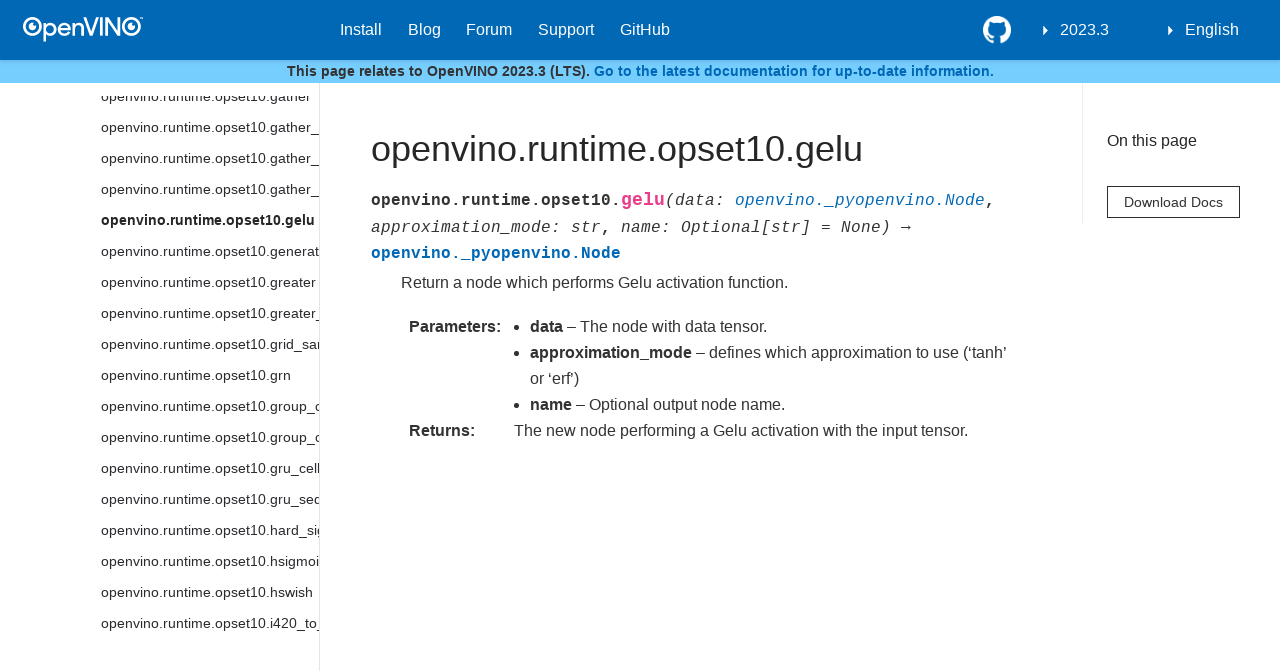

--- FILE ---
content_type: text/html
request_url: https://docs.openvino.ai/2023.3/api/ie_python_api/_autosummary/openvino.runtime.opset10.gelu.html
body_size: 52091
content:

<!DOCTYPE html>

<html lang="en">
  <head>
    <meta charset="utf-8" />
    <meta name="viewport" content="width=device-width, initial-scale=1.0" />
    <title>openvino.runtime.opset10.gelu &#8212; OpenVINO™  documentation</title>

    
    
  <link href="../../../_static/css/theme.css" rel="stylesheet">
  <link href="../../../_static/css/index.ff1ffe594081f20da1ef19478df9384b.css" rel="stylesheet">

    
  <link rel="stylesheet"
    href="../../../_static/vendor/fontawesome/5.13.0/css/all.min.css">
  <link rel="preload" as="font" type="font/woff2" crossorigin
    href="../../../_static/vendor/fontawesome/5.13.0/webfonts/fa-solid-900.woff2">
  <link rel="preload" as="font" type="font/woff2" crossorigin
    href="../../../_static/vendor/fontawesome/5.13.0/webfonts/fa-brands-400.woff2">

    
      

    
    <link rel="stylesheet" type="text/css" href="../../../_static/pygments.css" />
    <link rel="stylesheet" type="text/css" href="../../../_static/css/blank.css" />
    <link rel="stylesheet" type="text/css" href="../../../_static/tabs.css" />
    <link rel="stylesheet" type="text/css" href="../../../_static/copybutton.css" />
    <link rel="stylesheet" type="text/css" href="../../../_static/panels-main.c949a650a448cc0ae9fd3441c0e17fb0.css" />
    <link rel="stylesheet" type="text/css" href="../../../_static/panels-variables.06eb56fa6e07937060861dad626602ad.css" />
    <link rel="stylesheet" type="text/css" href="../../../_static/design-style.4045f2051d55cab465a707391d5b2007.min.css" />
    
  <link rel="preload" as="script" href="../../../_static/js/index.be7d3bbb2ef33a8344ce.js">

    <link href="../../../_static/css/media/favicon.ico" rel="shortcut icon">
    <link rel="stylesheet" href="../../../_static/css/openvino_sphinx_theme.css" type="text/css" />
    <link rel="stylesheet" href="../../../_static/css/button.css" type="text/css" />
    <link rel="stylesheet" href="../../../_static/css/input.css" type="text/css" />
    <link rel="stylesheet" href="../../../_static/css/textfield.css" type="text/css" />
    <link rel="stylesheet" href="../../../_static/css/tabs.css" type="text/css" />
    <script src="../../../_static/js/openvino_sphinx_theme.js"></script>
    <script src="../../../_static/js/sortable_tables.js"></script>

<link href="https://cdn.jsdelivr.net/npm/@splidejs/splide@4.1.4/dist/css/splide.min.css" rel="stylesheet">
<script src="https://cdn.jsdelivr.net/npm/@splidejs/splide@4.1.4/dist/js/splide.min.js"></script>

<script type="module" src="https://static.cloud.coveo.com/atomic/v2/atomic.esm.js"></script> 
<link rel="stylesheet" href="https://static.cloud.coveo.com/atomic/v2/themes/coveo.css">

<link rel="stylesheet" href="../../../_static/css/viewer.min.css" type="text/css" />
<link rel="stylesheet" href="../../../_static/css/custom.css" type="text/css" />
<link rel="stylesheet" href="../../../_static/css/coveo_custom.css" type="text/css" />

<script src="https://cdn.jsdelivr.net/npm/chart.js@4.4.1/dist/chart.umd.min.js"></script>
<script src="https://cdn.jsdelivr.net/npm/chartjs-plugin-datalabels"></script>
<script src="https://cdnjs.cloudflare.com/ajax/libs/chartjs-plugin-annotation/0.5.7/chartjs-plugin-annotation.min.js"></script>
<script src="https://cdn.jsdelivr.net/npm/chartjs-plugin-barchart-background@1.3.0/build/Plugin.Barchart.Background.min.js"></script>
<script src="https://cdn.jsdelivr.net/npm/chartjs-plugin-deferred@1"></script>
<script src="https://cdnjs.cloudflare.com/ajax/libs/PapaParse/5.3.1/papaparse.min.js"></script>
<script src="../../../_static/js/viewer.min.js"></script>
<script src="/assets/versions_raw.js"></script>

    <script data-url_root="../../../" id="documentation_options" src="../../../_static/documentation_options.js"></script>
    <script src="../../../_static/jquery.js"></script>
    <script src="../../../_static/underscore.js"></script>
    <script src="../../../_static/doctools.js"></script>
    <script src="../../../_static/tabs.js"></script>
    <script src="../../../_static/clipboard.min.js"></script>
    <script src="../../../_static/copybutton.js"></script>
    <script src="../../../_static/js/custom.js"></script>
    <script src="../../../_static/js/graphs.js"></script>
    <script src="../../../_static/js/newsletter.js"></script>
    <script src="../../../_static/js/graphs_ov_tf.js"></script>
    <script src="../../../_static/js/open_sidebar.js"></script>
    <script src="../../../_static/design-tabs.js"></script>
    <link rel="shortcut icon" href="../../../_static/favicon.ico"/>
    <link rel="index" title="Index" href="../../../genindex.html" />
    <link rel="search" title="Search" href="../../../search.html" />
    <link rel="next" title="openvino.runtime.opset10.generate_proposals" href="openvino.runtime.opset10.generate_proposals.html" />
    <link rel="prev" title="openvino.runtime.opset10.gather_tree" href="openvino.runtime.opset10.gather_tree.html" />
    <meta name="viewport" content="width=device-width, initial-scale=1" />
    <meta name="docsearch:language" content="en">
    

    <!-- Google Analytics -->
    
  </head>
  <body data-spy="scroll" data-target="#bd-toc-nav" data-offset="80">
    
    <div class="container-fluid" id="banner"></div>

    

      <nav class="navbar navbar-light navbar-expand-lg bg-light fixed-top bd-navbar" id="navbar-main"><div class="container-xl">

  <div id="navbar-start">
    
    

<a class="navbar-brand" href="../../../index.html">
  <img src="../../../_static/logo.svg" class="logo" alt="logo">
</a>


    
  </div>

  <button class="navbar-toggler" type="button" data-toggle="collapse" data-target="#navbar-collapsible" aria-controls="navbar-collapsible" aria-expanded="false" aria-label="Toggle navigation">
    <span class="navbar-toggler-icon"></span>
  </button>

  
  <div id="navbar-collapsible" class="col-lg-9 collapse navbar-collapse">
    <div id="navbar-center" class="mr-auto">
      
      <div class="navbar-center-item">
        <ul id="navbar-main-elements" class="navbar-nav">
    <li class="toctree-l1 current active nav-item">
 <a class="reference internal nav-link" href="../../../home.html">
  OpenVINO 2023.3
 </a>
</li>

<li class="toctree-l1 nav-item">
 <a class="reference external nav-link" href="https://docs.openvino.ai/install">
  Install
 </a>
</li>

<li class="toctree-l1 nav-item">
 <a class="reference external nav-link" href="https://blog.openvino.ai/">
  Blog
 </a>
</li>

<li class="toctree-l1 nav-item">
 <a class="reference external nav-link" href="https://community.intel.com/t5/Intel-Distribution-of-OpenVINO/bd-p/distribution-openvino-toolkit">
  Forum
 </a>
</li>

<li class="toctree-l1 nav-item">
 <a class="reference external nav-link" href="https://www.intel.com/content/www/us/en/support/products/96066/software/development-software/openvino-toolkit.html">
  Support
 </a>
</li>

<li class="toctree-l1 nav-item">
 <a class="reference external nav-link" href="https://github.com/openvinotoolkit">
  GitHub
 </a>
</li>

    
</ul>
      </div>
      
    </div>

    <div id="navbar-end">
      
      <div class="navbar-end-item">
        <ul id="navbar-icon-links" class="navbar-nav" aria-label="Icon Links">
        <li class="nav-item">
          <a class="nav-link" href="https://github.com/openvinotoolkit/openvino" rel="noopener" target="_blank" title="GitHub">
            <span><i class="sst-github"></i></span>
            <label class="sr-only">GitHub</label>
          </a>
        </li>
</ul>
      </div>
      
      <div class="navbar-end-item">
        
<div class="dropdown sst-dropdown sst-dropdown-navbar">
  <button class="btn sst-btn dropdown-toggle" type="button" id="version-selector" data-toggle="dropdown" aria-haspopup="true" aria-expanded="false"></button>
  <div class="dropdown-menu" aria-labelledby="version-selector">
  </div>
</div>
      </div>
      
      <div class="navbar-end-item">
        

<div class="dropdown sst-dropdown sst-dropdown-navbar">
  <button class="btn sst-btn dropdown-toggle" type="button" id="language-selector" data-toggle="dropdown" aria-haspopup="true" aria-expanded="false">English</button>
  <div class="dropdown-menu" aria-labelledby="language-selector">
    
      
        <a class="dropdown-item font-weight-bold" href="/latest/index.html">English</a>
      
    
      
        <a  class="dropdown-item" href="/cn/latest/index.html">Chinese</a>
      
    
  </div>
</div>

      </div>
      
    </div>
  </div>
</div>
        <div id="collapse-nav-wrapper" class="container-xl">
          <button id="collapse-nav" class="button bttn-prm button-size-m" type="button" data-toggle="collapse" data-target="#nav-tree" aria-expanded="false" aria-controls="nav-tree">
            Documentation navigation <i class="fas fa-chevron-down"></i>
          </button>
        </div>
      </nav>
    
<div id="info-banner" class="transition-banner">
    <p>This page relates to OpenVINO 2023.3 (LTS). <a href="https://docs.openvino.ai/">Go to the latest documentation for up-to-date information.</a></p>
</div>
<script src="../../../_static/js/hide_banner.js"></script>


    <div class="container-xl">
      <div class="row">
          
            
            <!-- Only show if we have sidebars configured, else just a small margin  -->
            <div class="col-12 col-md-3 bd-sidebar" id="nav-tree"><div>
<atomic-search-interface id="sa-search">
  <atomic-search-box redirection-url="search.html">
  </atomic-search-box>
</atomic-search-interface>
</div><nav class="bd-links" id="bd-docs-nav" aria-label="Main navigation">
    <div class="bd-toc-item active">
      
      
      <ul class="current nav bd-sidenav">
<li class="toctree-l1 has-children"><a class="reference internal" href="../../../get_started.html">GET STARTED</a><input class="toctree-checkbox" id="toctree-checkbox-1" name="toctree-checkbox-1" type="checkbox"/><label for="toctree-checkbox-1"><i class="fas fa-chevron-down"></i></label><ul>
<li class="toctree-l2 has-children"><a class="reference internal" href="../../../openvino_docs_install_guides_overview.html">Install OpenVINO</a><input class="toctree-checkbox" id="toctree-checkbox-2" name="toctree-checkbox-2" type="checkbox"/><label for="toctree-checkbox-2"><i class="fas fa-chevron-down"></i></label><ul>
<li class="toctree-l3 has-children"><a class="reference internal" href="../../../openvino_docs_install_guides_installing_openvino_linux_header.html">OpenVINO Runtime on Linux</a><input class="toctree-checkbox" id="toctree-checkbox-3" name="toctree-checkbox-3" type="checkbox"/><label for="toctree-checkbox-3"><i class="fas fa-chevron-down"></i></label><ul>
<li class="toctree-l4"><a class="reference internal" href="../../../openvino_docs_install_guides_installing_openvino_from_archive_linux.html">Use Archive</a></li>
<li class="toctree-l4"><a class="reference internal" href="../../../openvino_docs_install_guides_installing_openvino_pip.html">Use PyPI</a></li>
<li class="toctree-l4"><a class="reference internal" href="../../../openvino_docs_install_guides_installing_openvino_apt.html">Use APT</a></li>
<li class="toctree-l4"><a class="reference internal" href="../../../openvino_docs_install_guides_installing_openvino_yum.html">Use YUM</a></li>
<li class="toctree-l4"><a class="reference internal" href="../../../openvino_docs_install_guides_installing_openvino_conda.html">Use Conda Forge</a></li>
<li class="toctree-l4"><a class="reference internal" href="../../../openvino_docs_install_guides_installing_openvino_vcpkg.html">Use vcpkg</a></li>
<li class="toctree-l4"><a class="reference internal" href="../../../openvino_docs_install_guides_installing_openvino_brew.html">Use Homebrew</a></li>
<li class="toctree-l4"><a class="reference internal" href="../../../openvino_docs_install_guides_installing_openvino_conan.html">Use Conan</a></li>
<li class="toctree-l4"><a class="reference internal" href="../../../openvino_docs_install_guides_installing_openvino_docker.html">Use Docker</a></li>
</ul>
</li>
<li class="toctree-l3 has-children"><a class="reference internal" href="../../../openvino_docs_install_guides_installing_openvino_windows_header.html">OpenVINO Runtime on Windows</a><input class="toctree-checkbox" id="toctree-checkbox-4" name="toctree-checkbox-4" type="checkbox"/><label for="toctree-checkbox-4"><i class="fas fa-chevron-down"></i></label><ul>
<li class="toctree-l4"><a class="reference internal" href="../../../openvino_docs_install_guides_installing_openvino_from_archive_windows.html">Use Archive</a></li>
<li class="toctree-l4"><a class="reference internal" href="../../../openvino_docs_install_guides_installing_openvino_pip.html">Use PyPI</a></li>
<li class="toctree-l4"><a class="reference internal" href="../../../openvino_docs_install_guides_installing_openvino_conda.html">Use Conda Forge</a></li>
<li class="toctree-l4"><a class="reference internal" href="../../../openvino_docs_install_guides_installing_openvino_vcpkg.html">Use vcpkg</a></li>
<li class="toctree-l4"><a class="reference internal" href="../../../openvino_docs_install_guides_installing_openvino_docker.html">Use Docker</a></li>
<li class="toctree-l4"><a class="reference internal" href="../../../openvino_docs_install_guides_installing_openvino_conan.html">Use Conan</a></li>
</ul>
</li>
<li class="toctree-l3 has-children"><a class="reference internal" href="../../../openvino_docs_install_guides_installing_openvino_macos_header.html">OpenVINO Runtime on macOS</a><input class="toctree-checkbox" id="toctree-checkbox-5" name="toctree-checkbox-5" type="checkbox"/><label for="toctree-checkbox-5"><i class="fas fa-chevron-down"></i></label><ul>
<li class="toctree-l4"><a class="reference internal" href="../../../openvino_docs_install_guides_installing_openvino_from_archive_macos.html">Use Archive</a></li>
<li class="toctree-l4"><a class="reference internal" href="../../../openvino_docs_install_guides_installing_openvino_brew.html">Use Homebrew</a></li>
<li class="toctree-l4"><a class="reference internal" href="../../../openvino_docs_install_guides_installing_openvino_pip.html">Use PyPI</a></li>
<li class="toctree-l4"><a class="reference internal" href="../../../openvino_docs_install_guides_installing_openvino_conda.html">Use Conda Forge</a></li>
<li class="toctree-l4"><a class="reference internal" href="../../../openvino_docs_install_guides_installing_openvino_vcpkg.html">Use vcpkg</a></li>
<li class="toctree-l4"><a class="reference internal" href="../../../openvino_docs_install_guides_installing_openvino_conan.html">Use Conan</a></li>
</ul>
</li>
<li class="toctree-l3"><a class="reference internal" href="../../../openvino_docs_install_guides_installing_openvino_yocto.html">Create a Yocto Image</a></li>
</ul>
</li>
<li class="toctree-l2 has-children"><a class="reference internal" href="../../../openvino_docs_install_guides_configurations_header.html">Additional Hardware Setup</a><input class="toctree-checkbox" id="toctree-checkbox-6" name="toctree-checkbox-6" type="checkbox"/><label for="toctree-checkbox-6"><i class="fas fa-chevron-down"></i></label><ul>
<li class="toctree-l3"><a class="reference internal" href="../../../openvino_docs_install_guides_configurations_for_intel_gpu.html">For GPU</a></li>
<li class="toctree-l3"><a class="reference internal" href="../../../openvino_docs_install_guides_configurations_for_intel_npu.html">For NPU</a></li>
<li class="toctree-l3"><a class="reference internal" href="../../../openvino_docs_install_guides_configurations_for_intel_gna.html">For GNA</a></li>
</ul>
</li>
<li class="toctree-l2"><a class="reference internal" href="../../../openvino_docs_get_started_guide_troubleshooting.html">Troubleshooting</a></li>
<li class="toctree-l2"><a class="reference internal" href="../../../system_requirements.html">System Requirements</a></li>
</ul>
</li>

<li class="toctree-l1 has-children"><a class="reference internal" href="../../../learn_openvino.html">LEARN OPENVINO</a><input class="toctree-checkbox" id="toctree-checkbox-7" name="toctree-checkbox-7" type="checkbox"/><label for="toctree-checkbox-7"><i class="fas fa-chevron-down"></i></label><ul>
<li class="toctree-l2 has-children"><a class="reference internal" href="../../../tutorials.html">Interactive Tutorials (Python)</a><input class="toctree-checkbox" id="toctree-checkbox-8" name="toctree-checkbox-8" type="checkbox"/><label for="toctree-checkbox-8"><i class="fas fa-chevron-down"></i></label><ul>
<li class="toctree-l3"><a class="reference internal" href="../../../notebooks_installation.html">Installation of OpenVINO™ Notebooks</a></li>
<li class="toctree-l3 has-children"><a class="reference internal" href="../../../notebooks_section_0_get_started.html">First steps with OpenVINO</a><input class="toctree-checkbox" id="toctree-checkbox-9" name="toctree-checkbox-9" type="checkbox"/><label for="toctree-checkbox-9"><i class="fas fa-chevron-down"></i></label><ul>
<li class="toctree-l4"><a class="reference internal" href="../../../notebooks/004-hello-detection-with-output.html">Hello Object Detection</a></li>
<li class="toctree-l4"><a class="reference internal" href="../../../notebooks/003-hello-segmentation-with-output.html">Hello Image Segmentation</a></li>
<li class="toctree-l4"><a class="reference internal" href="../../../notebooks/002-openvino-api-with-output.html">OpenVINO™ Runtime API Tutorial</a></li>
<li class="toctree-l4"><a class="reference internal" href="../../../notebooks/001-hello-world-with-output.html">Hello Image Classification</a></li>
</ul>
</li>
<li class="toctree-l3 has-children"><a class="reference internal" href="../../../notebooks_section_1_convert__optimize.html">Convert &amp; Optimize</a><input class="toctree-checkbox" id="toctree-checkbox-10" name="toctree-checkbox-10" type="checkbox"/><label for="toctree-checkbox-10"><i class="fas fa-chevron-down"></i></label><ul>
<li class="toctree-l4"><a class="reference internal" href="../../../notebooks/127-tensorflow-bit-image-classification-nncf-quantization-with-output.html">Big Transfer Image Classification Model Quantization pipeline with NNCF</a></li>
<li class="toctree-l4"><a class="reference internal" href="../../../notebooks/126-tensorflow-hub-with-output.html">Convert of TensorFlow Hub models to OpenVINO Intermediate Representation (IR)</a></li>
<li class="toctree-l4"><a class="reference internal" href="../../../notebooks/125-lraspp-segmentation-with-output.html">Semantic segmentation with LRASPP MobileNet v3 and OpenVINO</a></li>
<li class="toctree-l4"><a class="reference internal" href="../../../notebooks/125-convnext-classification-with-output.html">Classification with ConvNeXt and OpenVINO</a></li>
<li class="toctree-l4"><a class="reference internal" href="../../../notebooks/124-hugging-face-hub-with-output.html">Hugging Face Model Hub with OpenVINO™</a></li>
<li class="toctree-l4"><a class="reference internal" href="../../../notebooks/123-detectron2-to-openvino-with-output.html">Convert Detectron2 Models to OpenVINO™</a></li>
<li class="toctree-l4"><a class="reference internal" href="../../../notebooks/122-yolov8-quantization-with-accuracy-control-with-output.html">Convert and Optimize YOLOv8 with OpenVINO™</a></li>
<li class="toctree-l4"><a class="reference internal" href="../../../notebooks/122-speech-recognition-quantization-wav2vec2-with-output.html">Quantize Speech Recognition Models with accuracy control using NNCF PTQ API</a></li>
<li class="toctree-l4"><a class="reference internal" href="../../../notebooks/121-legacy-mo-convert-to-openvino-with-output.html">OpenVINO™ model conversion API</a></li>
<li class="toctree-l4"><a class="reference internal" href="../../../notebooks/121-convert-to-openvino-with-output.html">OpenVINO™ Model conversion</a></li>
<li class="toctree-l4"><a class="reference internal" href="../../../notebooks/120-tensorflow-object-detection-to-openvino-with-output.html">Convert a TensorFlow Object Detection Model to OpenVINO™</a></li>
<li class="toctree-l4"><a class="reference internal" href="../../../notebooks/120-tensorflow-instance-segmentation-to-openvino-with-output.html">Convert a TensorFlow Instance Segmentation Model to OpenVINO™</a></li>
<li class="toctree-l4"><a class="reference internal" href="../../../notebooks/119-tflite-to-openvino-with-output.html">Convert a Tensorflow Lite Model to OpenVINO™</a></li>
<li class="toctree-l4"><a class="reference internal" href="../../../notebooks/118-optimize-preprocessing-with-output.html">Optimize Preprocessing</a></li>
<li class="toctree-l4"><a class="reference internal" href="../../../notebooks/117-model-server-with-output.html">Hello Model Server</a></li>
<li class="toctree-l4"><a class="reference internal" href="../../../notebooks/116-sparsity-optimization-with-output.html">Accelerate Inference of Sparse Transformer Models with OpenVINO™ and 4th Gen Intel® Xeon® Scalable Processors</a></li>
<li class="toctree-l4"><a class="reference internal" href="../../../notebooks/115-async-api-with-output.html">Asynchronous Inference with OpenVINO™</a></li>
<li class="toctree-l4"><a class="reference internal" href="../../../notebooks/113-image-classification-quantization-with-output.html">Quantization of Image Classification Models</a></li>
<li class="toctree-l4"><a class="reference internal" href="../../../notebooks/112-pytorch-post-training-quantization-nncf-with-output.html">Post-Training Quantization of PyTorch models with NNCF</a></li>
<li class="toctree-l4"><a class="reference internal" href="../../../notebooks/111-yolov5-quantization-migration-with-output.html">Migrate quantization from POT API to NNCF API</a></li>
<li class="toctree-l4"><a class="reference internal" href="../../../notebooks/110-ct-segmentation-quantize-nncf-with-output.html">Quantize a Segmentation Model and Show Live Inference</a></li>
<li class="toctree-l4"><a class="reference internal" href="../../../notebooks/110-ct-scan-live-inference-with-output.html">Live Inference and Benchmark CT-scan Data with OpenVINO™</a></li>
<li class="toctree-l4"><a class="reference internal" href="../../../notebooks/109-throughput-tricks-with-output.html">Performance tricks in OpenVINO for throughput mode</a></li>
<li class="toctree-l4"><a class="reference internal" href="../../../notebooks/109-latency-tricks-with-output.html">Performance tricks in OpenVINO for latency mode</a></li>
<li class="toctree-l4"><a class="reference internal" href="../../../notebooks/108-gpu-device-with-output.html">Working with GPUs in OpenVINO™</a></li>
<li class="toctree-l4"><a class="reference internal" href="../../../notebooks/107-speech-recognition-quantization-wav2vec2-with-output.html">Quantize Speech Recognition Models using NNCF PTQ API</a></li>
<li class="toctree-l4"><a class="reference internal" href="../../../notebooks/107-speech-recognition-quantization-data2vec-with-output.html">Quantize Speech Recognition Models using NNCF PTQ API</a></li>
<li class="toctree-l4"><a class="reference internal" href="../../../notebooks/106-auto-device-with-output.html">Automatic Device Selection with OpenVINO™</a></li>
<li class="toctree-l4"><a class="reference internal" href="../../../notebooks/105-language-quantize-bert-with-output.html">Quantize NLP models with Post-Training Quantization ​in NNCF</a></li>
<li class="toctree-l4"><a class="reference internal" href="../../../notebooks/104-model-tools-with-output.html">Working with Open Model Zoo Models</a></li>
<li class="toctree-l4"><a class="reference internal" href="../../../notebooks/103-paddle-to-openvino-classification-with-output.html">Convert a PaddlePaddle Model to OpenVINO™ IR</a></li>
<li class="toctree-l4"><a class="reference internal" href="../../../notebooks/102-pytorch-to-openvino-with-output.html">Convert a PyTorch Model to OpenVINO™ IR</a></li>
<li class="toctree-l4"><a class="reference internal" href="../../../notebooks/102-pytorch-onnx-to-openvino-with-output.html">Convert a PyTorch Model to ONNX and OpenVINO™ IR</a></li>
<li class="toctree-l4"><a class="reference internal" href="../../../notebooks/101-tensorflow-classification-to-openvino-with-output.html">Convert a TensorFlow Model to OpenVINO™</a></li>
</ul>
</li>
<li class="toctree-l3 has-children"><a class="reference internal" href="../../../notebooks_section_2_model_demos.html">Model Demos</a><input class="toctree-checkbox" id="toctree-checkbox-11" name="toctree-checkbox-11" type="checkbox"/><label for="toctree-checkbox-11"><i class="fas fa-chevron-down"></i></label><ul>
<li class="toctree-l4"><a class="reference internal" href="../../../notebooks/284-openvoice-with-output.html">Voice tone cloning with OpenVoice and OpenVINO</a></li>
<li class="toctree-l4"><a class="reference internal" href="../../../notebooks/283-photo-maker-with-output.html">Text-to-image generation using PhotoMaker and OpenVINO</a></li>
<li class="toctree-l4"><a class="reference internal" href="../../../notebooks/282-siglip-zero-shot-image-classification-with-output.html">Zero-shot Image Classification with SigLIP</a></li>
<li class="toctree-l4"><a class="reference internal" href="../../../notebooks/281-kosmos2-multimodal-large-language-model-with-output.html">Kosmos-2: Multimodal Large Language Model and OpenVINO</a></li>
<li class="toctree-l4"><a class="reference internal" href="../../../notebooks/280-depth-anything-with-output.html">Depth estimation with DepthAnything and OpenVINO</a></li>
<li class="toctree-l4"><a class="reference internal" href="../../../notebooks/279-mobilevlm-language-assistant-with-output.html">Mobile language assistant with MobileVLM and OpenVINO</a></li>
<li class="toctree-l4"><a class="reference internal" href="../../../notebooks/278-stable-diffusion-ip-adapter-with-output.html">Image Generation with Stable Diffusion and IP-Adapter</a></li>
<li class="toctree-l4"><a class="reference internal" href="../../../notebooks/277-amused-lightweight-text-to-image-with-output.html">Lightweight image generation with aMUSEd and OpenVINO</a></li>
<li class="toctree-l4"><a class="reference internal" href="../../../notebooks/276-stable-diffusion-torchdynamo-backend-with-output.html">Stable Diffusion v2.1 using OpenVINO TorchDynamo backend</a></li>

<li class="toctree-l4"><a class="reference internal" href="../../../notebooks/275-llm-question-answering-with-output.html">LLM Instruction-following pipeline with OpenVINO</a></li>
<li class="toctree-l4"><a class="reference internal" href="../../../notebooks/274-efficient-sam-with-output.html">Object segmentations with EfficientSAM and OpenVINO</a></li>
<li class="toctree-l4"><a class="reference internal" href="../../../notebooks/273-stable-zephyr-3b-chatbot-with-output.html">LLM-powered chatbot using Stable-Zephyr-3b and OpenVINO</a></li>
<li class="toctree-l4"><a class="reference internal" href="../../../notebooks/272-paint-by-example-with-output.html">Paint By Example: Exemplar-based Image Editing with Diffusion Models</a></li>
<li class="toctree-l4"><a class="reference internal" href="../../../notebooks/271-sdxl-turbo-with-output.html">Single step image generation using SDXL-turbo and OpenVINO</a></li>
<li class="toctree-l4"><a class="reference internal" href="../../../notebooks/270-sound-generation-audioldm2-with-output.html">Sound Generation with AudioLDM2 and OpenVINO™</a></li>
<li class="toctree-l4"><a class="reference internal" href="../../../notebooks/269-film-slowmo-with-output.html">Frame interpolation using FILM and OpenVINO</a></li>
<li class="toctree-l4"><a class="reference internal" href="../../../notebooks/268-table-question-answering-with-output.html">Table Question Answering using TAPAS and OpenVINO™</a></li>
<li class="toctree-l4"><a class="reference internal" href="../../../notebooks/267-distil-whisper-asr-with-output.html">Automatic speech recognition using Distil-Whisper and OpenVINO</a></li>
<li class="toctree-l4"><a class="reference internal" href="../../../notebooks/266-speculative-sampling-with-output.html">Text Generation via Speculative Sampling, KV Caching, and OpenVINO™</a></li>
<li class="toctree-l4"><a class="reference internal" href="../../../notebooks/265-wuerstchen-image-generation-with-output.html">Image generation with Würstchen and OpenVINO</a></li>
<li class="toctree-l4"><a class="reference internal" href="../../../notebooks/264-qrcode-monster-with-output.html">Generate creative QR codes with ControlNet QR Code Monster and OpenVINO™</a></li>
<li class="toctree-l4"><a class="reference internal" href="../../../notebooks/263-lcm-lora-controlnet-with-output.html">Text-to-Image Generation with LCM LoRA and ControlNet Conditioning</a></li>
<li class="toctree-l4"><a class="reference internal" href="../../../notebooks/263-latent-consistency-models-image-generation-with-output.html">Image generation with Latent Consistency Model and OpenVINO</a></li>
<li class="toctree-l4"><a class="reference internal" href="../../../notebooks/262-softvc-voice-conversion-with-output.html">SoftVC VITS Singing Voice Conversion and OpenVINO™</a></li>
<li class="toctree-l4"><a class="reference internal" href="../../../notebooks/261-fast-segment-anything-with-output.html">Object segmentations with FastSAM and OpenVINO</a></li>
<li class="toctree-l4"><a class="reference internal" href="../../../notebooks/260-pix2struct-docvqa-with-output.html">Document Visual Question Answering Using Pix2Struct and OpenVINO™</a></li>
<li class="toctree-l4"><a class="reference internal" href="../../../notebooks/259-decidiffusion-image-generation-with-output.html">Image generation with DeciDiffusion and OpenVINO</a></li>
<li class="toctree-l4"><a class="reference internal" href="../../../notebooks/258-blip-diffusion-subject-generation-with-output.html">Subject-driven image generation and editing using BLIP Diffusion and OpenVINO</a></li>
<li class="toctree-l4"><a class="reference internal" href="../../../notebooks/257-videollava-multimodal-chatbot-with-output.html">Visual-language assistant with Video-LLaVA and OpenVINO</a></li>
<li class="toctree-l4"><a class="reference internal" href="../../../notebooks/257-llava-multimodal-chatbot-with-output.html">Visual-language assistant with LLaVA and OpenVINO</a></li>
<li class="toctree-l4"><a class="reference internal" href="../../../notebooks/256-bark-text-to-audio-with-output.html">Text-to-speech generation using Bark and OpenVINO</a></li>
<li class="toctree-l4"><a class="reference internal" href="../../../notebooks/255-mms-massively-multilingual-speech-with-output.html">MMS: Scaling Speech Technology to 1000+ languages with OpenVINO™</a></li>
<li class="toctree-l4"><a class="reference internal" href="../../../notebooks/254-rag-chatbot-with-output.html">Create an LLM-powered RAG system using OpenVINO</a></li>
<li class="toctree-l4"><a class="reference internal" href="../../../notebooks/254-llm-chatbot-with-output.html">Create an LLM-powered Chatbot using OpenVINO</a></li>
<li class="toctree-l4"><a class="reference internal" href="../../../notebooks/253-zeroscope-text2video-with-output.html">Video generation with ZeroScope and OpenVINO</a></li>
<li class="toctree-l4"><a class="reference internal" href="../../../notebooks/252-fastcomposer-image-generation-with-output.html">FastComposer: Tuning-Free Multi-Subject Image Generation with Localized Attention</a></li>
<li class="toctree-l4"><a class="reference internal" href="../../../notebooks/251-tiny-sd-image-generation-with-output.html">Image Generation with Tiny-SD and OpenVINO™</a></li>
<li class="toctree-l4"><a class="reference internal" href="../../../notebooks/250-music-generation-with-output.html">Controllable Music Generation with MusicGen and OpenVINO</a></li>
<li class="toctree-l4"><a class="reference internal" href="../../../notebooks/249-oneformer-segmentation-with-output.html">Universal Segmentation with OneFormer and OpenVINO</a></li>
<li class="toctree-l4"><a class="reference internal" href="../../../notebooks/248-stable-diffusion-xl-with-output.html">Image generation with Stable Diffusion XL and OpenVINO</a></li>
<li class="toctree-l4"><a class="reference internal" href="../../../notebooks/248-ssd-b1-with-output.html">Image generation with Segmind Stable Diffusion 1B (SSD-1B) model and OpenVINO</a></li>
<li class="toctree-l4"><a class="reference internal" href="../../../notebooks/248-segmind-vegart-with-output.html">High-resolution image generation with Segmind-VegaRT and OpenVINO</a></li>
<li class="toctree-l4"><a class="reference internal" href="../../../notebooks/247-code-language-id-with-output.html">Programming Language Classification with OpenVINO</a></li>
<li class="toctree-l4"><a class="reference internal" href="../../../notebooks/246-depth-estimation-videpth-with-output.html">Monocular Visual-Inertial Depth Estimation using OpenVINO™</a></li>
<li class="toctree-l4"><a class="reference internal" href="../../../notebooks/245-typo-detector-with-output.html">Typo Detector with OpenVINO™</a></li>
<li class="toctree-l4"><a class="reference internal" href="../../../notebooks/244-named-entity-recognition-with-output.html">Named entity recognition with OpenVINO™</a></li>
<li class="toctree-l4"><a class="reference internal" href="../../../notebooks/243-tflite-selfie-segmentation-with-output.html">Selfie Segmentation using TFLite and OpenVINO</a></li>
<li class="toctree-l4"><a class="reference internal" href="../../../notebooks/242-freevc-voice-conversion-with-output.html">High-Quality Text-Free One-Shot Voice Conversion with FreeVC and OpenVINO™</a></li>

<li class="toctree-l4"><a class="reference internal" href="../../../notebooks/241-riffusion-text-to-music-with-output.html">Text-to-Music generation using Riffusion and OpenVINO</a></li>
<li class="toctree-l4"><a class="reference internal" href="../../../notebooks/240-dolly-2-instruction-following-with-output.html">Instruction following using Databricks Dolly 2.0 and OpenVINO</a></li>
<li class="toctree-l4"><a class="reference internal" href="../../../notebooks/239-image-bind-quantize-with-output.html">Post-Training Quantization of ImageBind model with NNCF</a></li>
<li class="toctree-l4"><a class="reference internal" href="../../../notebooks/239-image-bind-convert-with-output.html">Binding multimodal data using ImageBind and OpenVINO</a></li>
<li class="toctree-l4"><a class="reference internal" href="../../../notebooks/238-deep-floyd-if-optimize-with-output.html">Post-Training Quantization and Weights Compression of DeepFloyd IF model with NNCF</a></li>
<li class="toctree-l4"><a class="reference internal" href="../../../notebooks/238-deep-floyd-if-convert-with-output.html">Image generation with DeepFloyd IF and OpenVINO™</a></li>
<li class="toctree-l4"><a class="reference internal" href="../../../notebooks/237-segment-anything-with-output.html">Object masks from prompts with SAM and OpenVINO</a></li>
<li class="toctree-l4"><a class="reference internal" href="../../../notebooks/236-stable-diffusion-v2-text-to-image-with-output.html">Text-to-Image Generation with Stable Diffusion v2 and OpenVINO™</a></li>
<li class="toctree-l4"><a class="reference internal" href="../../../notebooks/236-stable-diffusion-v2-text-to-image-demo-with-output.html">Stable Diffusion Text-to-Image Demo</a></li>
<li class="toctree-l4"><a class="reference internal" href="../../../notebooks/236-stable-diffusion-v2-optimum-demo-with-output.html">Stable Diffusion v2.1 using Optimum-Intel OpenVINO</a></li>
<li class="toctree-l4"><a class="reference internal" href="../../../notebooks/236-stable-diffusion-v2-optimum-demo-comparison-with-output.html">Stable Diffusion v2.1 using Optimum-Intel OpenVINO and multiple Intel Hardware</a></li>
<li class="toctree-l4"><a class="reference internal" href="../../../notebooks/236-stable-diffusion-v2-infinite-zoom-with-output.html">Infinite Zoom Stable Diffusion v2 and OpenVINO™</a></li>
<li class="toctree-l4"><a class="reference internal" href="../../../notebooks/235-controlnet-stable-diffusion-with-output.html">Text-to-Image Generation with ControlNet Conditioning</a></li>
<li class="toctree-l4"><a class="reference internal" href="../../../notebooks/234-encodec-audio-compression-with-output.html">Audio compression with EnCodec and OpenVINO</a></li>
<li class="toctree-l4"><a class="reference internal" href="../../../notebooks/233-blip-optimize-with-output.html">Post-Training Quantization and Weights Compression of OpenAI BLIP model with NNCF</a></li>
<li class="toctree-l4"><a class="reference internal" href="../../../notebooks/233-blip-convert-with-output.html">Visual Question Answering and Image Captioning using BLIP and OpenVINO</a></li>
<li class="toctree-l4"><a class="reference internal" href="../../../notebooks/232-clip-language-saliency-map-with-output.html">Language-Visual Saliency with CLIP and OpenVINO™</a></li>
<li class="toctree-l4"><a class="reference internal" href="../../../notebooks/231-instruct-pix2pix-image-editing-with-output.html">Image Editing with InstructPix2Pix and OpenVINO</a></li>
<li class="toctree-l4"><a class="reference internal" href="../../../notebooks/230-yolov8-object-detection-with-output.html">Convert and Optimize YOLOv8 real-time object detection with OpenVINO™</a></li>
<li class="toctree-l4"><a class="reference internal" href="../../../notebooks/230-yolov8-keypoint-detection-with-output.html">Convert and Optimize YOLOv8 keypoint detection model with OpenVINO™</a></li>
<li class="toctree-l4"><a class="reference internal" href="../../../notebooks/230-yolov8-instance-segmentation-with-output.html">Convert and Optimize YOLOv8 instance segmentation model with OpenVINO™</a></li>
<li class="toctree-l4"><a class="reference internal" href="../../../notebooks/229-distilbert-sequence-classification-with-output.html">Sentiment Analysis with OpenVINO™</a></li>
<li class="toctree-l4"><a class="reference internal" href="../../../notebooks/228-clip-zero-shot-quantize-with-output.html">Post-Training Quantization of OpenAI CLIP model with NNCF</a></li>
<li class="toctree-l4"><a class="reference internal" href="../../../notebooks/228-clip-zero-shot-convert-with-output.html">Zero-shot Image Classification with OpenAI CLIP and OpenVINO™</a></li>
<li class="toctree-l4"><a class="reference internal" href="../../../notebooks/227-whisper-nncf-quantize-with-output.html">Post-Training Quantization of OpenAI Whisper model with NNCF</a></li>
<li class="toctree-l4"><a class="reference internal" href="../../../notebooks/227-whisper-convert-with-output.html">Video Subtitle Generation using Whisper and OpenVINO™</a></li>
<li class="toctree-l4"><a class="reference internal" href="../../../notebooks/226-yolov7-optimization-with-output.html">Convert and Optimize YOLOv7 with OpenVINO™</a></li>
<li class="toctree-l4"><a class="reference internal" href="../../../notebooks/225-stable-diffusion-text-to-image-with-output.html">Text-to-Image Generation with Stable Diffusion and OpenVINO™</a></li>
<li class="toctree-l4"><a class="reference internal" href="../../../notebooks/224-3D-segmentation-point-clouds-with-output.html">Part Segmentation of 3D Point Clouds with OpenVINO™</a></li>
<li class="toctree-l4"><a class="reference internal" href="../../../notebooks/223-text-prediction-with-output.html">Text Prediction with OpenVINO™</a></li>

<li class="toctree-l4"><a class="reference internal" href="../../../notebooks/222-vision-image-colorization-with-output.html">Image Colorization with OpenVINO</a></li>

<li class="toctree-l4"><a class="reference internal" href="../../../notebooks/221-machine-translation-with-output.html">Machine translation demo</a></li>
<li class="toctree-l4"><a class="reference internal" href="../../../notebooks/220-cross-lingual-books-alignment-with-output.html">Cross-lingual Books Alignment with Transformers and OpenVINO™</a></li>
<li class="toctree-l4"><a class="reference internal" href="../../../notebooks/219-knowledge-graphs-conve-with-output.html">OpenVINO optimizations for Knowledge graphs</a></li>
<li class="toctree-l4"><a class="reference internal" href="../../../notebooks/218-vehicle-detection-and-recognition-with-output.html">Vehicle Detection And Recognition with OpenVINO™</a></li>
<li class="toctree-l4"><a class="reference internal" href="../../../notebooks/216-attention-center-with-output.html">The attention center model with OpenVINO™</a></li>
<li class="toctree-l4"><a class="reference internal" href="../../../notebooks/215-image-inpainting-with-output.html">Image In-painting with OpenVINO™</a></li>
<li class="toctree-l4"><a class="reference internal" href="../../../notebooks/214-grammar-correction-with-output.html">Grammatical Error Correction with OpenVINO</a></li>
<li class="toctree-l4"><a class="reference internal" href="../../../notebooks/213-question-answering-with-output.html">Interactive question answering with OpenVINO™</a></li>
<li class="toctree-l4"><a class="reference internal" href="../../../notebooks/212-pyannote-speaker-diarization-with-output.html">Speaker diarization</a></li>
<li class="toctree-l4"><a class="reference internal" href="../../../notebooks/211-speech-to-text-with-output.html">Speech to Text with OpenVINO™</a></li>
<li class="toctree-l4"><a class="reference internal" href="../../../notebooks/210-slowfast-video-recognition-with-output.html">Video Recognition using SlowFast and OpenVINO™</a></li>
<li class="toctree-l4"><a class="reference internal" href="../../../notebooks/209-handwritten-ocr-with-output.html">Handwritten Chinese and Japanese OCR with OpenVINO™</a></li>
<li class="toctree-l4"><a class="reference internal" href="../../../notebooks/208-optical-character-recognition-with-output.html">Optical Character Recognition (OCR) with OpenVINO™</a></li>
<li class="toctree-l4"><a class="reference internal" href="../../../notebooks/207-vision-paddlegan-superresolution-with-output.html">Super Resolution with PaddleGAN and OpenVINO™</a></li>
<li class="toctree-l4"><a class="reference internal" href="../../../notebooks/206-vision-paddlegan-anime-with-output.html">Photos to Anime with PaddleGAN and OpenVINO</a></li>
<li class="toctree-l4"><a class="reference internal" href="../../../notebooks/205-vision-background-removal-with-output.html">Image Background Removal with U^2-Net and OpenVINO™</a></li>
<li class="toctree-l4"><a class="reference internal" href="../../../notebooks/204-segmenter-semantic-segmentation-with-output.html">Semantic Segmentation with OpenVINO™ using Segmenter</a></li>
<li class="toctree-l4"><a class="reference internal" href="../../../notebooks/203-meter-reader-with-output.html">Industrial Meter Reader</a></li>
<li class="toctree-l4"><a class="reference internal" href="../../../notebooks/202-vision-superresolution-video-with-output.html">Video Super Resolution with OpenVINO™</a></li>
<li class="toctree-l4"><a class="reference internal" href="../../../notebooks/202-vision-superresolution-image-with-output.html">Single Image Super Resolution with OpenVINO™</a></li>
<li class="toctree-l4"><a class="reference internal" href="../../../notebooks/201-vision-monodepth-with-output.html">Monodepth Estimation with OpenVINO</a></li>
</ul>
</li>
<li class="toctree-l3 has-children"><a class="reference internal" href="../../../notebooks_section_3_model_training.html">Model Training</a><input class="toctree-checkbox" id="toctree-checkbox-12" name="toctree-checkbox-12" type="checkbox"/><label for="toctree-checkbox-12"><i class="fas fa-chevron-down"></i></label><ul>
<li class="toctree-l4"><a class="reference internal" href="../../../notebooks/305-tensorflow-quantization-aware-training-with-output.html">Quantization Aware Training with NNCF, using TensorFlow Framework</a></li>
<li class="toctree-l4"><a class="reference internal" href="../../../notebooks/302-pytorch-quantization-aware-training-with-output.html">Quantization Aware Training with NNCF, using PyTorch framework</a></li>
<li class="toctree-l4"><a class="reference internal" href="../../../notebooks/301-tensorflow-training-openvino-with-output.html">From Training to Deployment with TensorFlow and OpenVINO™</a></li>
<li class="toctree-l4"><a class="reference internal" href="../../../notebooks/301-tensorflow-training-openvino-nncf-with-output.html">Post-Training Quantization with TensorFlow Classification Model</a></li>
</ul>
</li>
<li class="toctree-l3 has-children"><a class="reference internal" href="../../../notebooks_section_4_live_demos.html">Live Demos</a><input class="toctree-checkbox" id="toctree-checkbox-13" name="toctree-checkbox-13" type="checkbox"/><label for="toctree-checkbox-13"><i class="fas fa-chevron-down"></i></label><ul>
<li class="toctree-l4"><a class="reference internal" href="../../../notebooks/407-person-tracking-with-output.html">Person Tracking with OpenVINO™</a></li>
<li class="toctree-l4"><a class="reference internal" href="../../../notebooks/406-3D-pose-estimation-with-output.html">Live 3D Human Pose Estimation with OpenVINO</a></li>
<li class="toctree-l4"><a class="reference internal" href="../../../notebooks/405-paddle-ocr-webcam-with-output.html">PaddleOCR with OpenVINO™</a></li>
<li class="toctree-l4"><a class="reference internal" href="../../../notebooks/404-style-transfer-with-output.html">Style Transfer with OpenVINO™</a></li>
<li class="toctree-l4"><a class="reference internal" href="../../../notebooks/403-action-recognition-webcam-with-output.html">Human Action Recognition with OpenVINO™</a></li>
<li class="toctree-l4"><a class="reference internal" href="../../../notebooks/402-pose-estimation-with-output.html">Live Human Pose Estimation with OpenVINO™</a></li>
<li class="toctree-l4"><a class="reference internal" href="../../../notebooks/401-object-detection-with-output.html">Live Object Detection with OpenVINO™</a></li>
</ul>
</li>
</ul>
</li>
<li class="toctree-l2 has-children"><a class="reference internal" href="../../../openvino_docs_OV_UG_Samples_Overview.html">Sample Applications (Python &amp; C++)</a><input class="toctree-checkbox" id="toctree-checkbox-14" name="toctree-checkbox-14" type="checkbox"/><label for="toctree-checkbox-14"><i class="fas fa-chevron-down"></i></label><ul>
<li class="toctree-l3"><a class="reference internal" href="../../../openvino_docs_get_started_get_started_demos.html">Get Started with Samples</a></li>





<li class="toctree-l3"><a class="reference internal" href="../../../openvino_sample_hello_classification.html">Hello Classification Sample</a></li>
<li class="toctree-l3"><a class="reference internal" href="../../../openvino_sample_hello_nv12_input_classification.html">Hello NV12 Input Classification Sample</a></li>
<li class="toctree-l3"><a class="reference internal" href="../../../openvino_sample_hello_query_device.html">Hello Query Device Sample</a></li>
<li class="toctree-l3"><a class="reference internal" href="../../../openvino_sample_hello_reshape_ssd.html">Hello Reshape SSD Sample</a></li>
<li class="toctree-l3"><a class="reference internal" href="../../../openvino_sample_image_classification_async.html">Image Classification Async Sample</a></li>
<li class="toctree-l3"><a class="reference internal" href="../../../openvino_sample_model_creation.html">Model Creation Sample</a></li>
<li class="toctree-l3"><a class="reference internal" href="../../../openvino_sample_sync_benchmark.html">Sync Benchmark Sample</a></li>
<li class="toctree-l3"><a class="reference internal" href="../../../openvino_sample_throughput_benchmark.html">Throughput Benchmark Sample</a></li>
<li class="toctree-l3"><a class="reference internal" href="../../../openvino_sample_bert_benchmark.html">Bert Benchmark Python Sample</a></li>
<li class="toctree-l3"><a class="reference internal" href="../../../openvino_sample_benchmark_tool.html">Benchmark Tool</a></li>
<li class="toctree-l3"><a class="reference internal" href="../../../openvino_sample_automatic_speech_recognition.html">[DEPRECATED] Automatic Speech Recognition Sample</a></li>
</ul>
</li>
<li class="toctree-l2"><a class="reference internal" href="../../../gen_ai_guide.html">Generative AI Optimization and Deployment</a></li>
</ul>
</li>
<li class="toctree-l1 has-children"><a class="reference internal" href="../../../openvino_workflow.html">OPENVINO WORKFLOW</a><input class="toctree-checkbox" id="toctree-checkbox-15" name="toctree-checkbox-15" type="checkbox"/><label for="toctree-checkbox-15"><i class="fas fa-chevron-down"></i></label><ul>
<li class="toctree-l2 has-children"><a class="reference internal" href="../../../openvino_docs_model_processing_introduction.html">Model Preparation</a><input class="toctree-checkbox" id="toctree-checkbox-16" name="toctree-checkbox-16" type="checkbox"/><label for="toctree-checkbox-16"><i class="fas fa-chevron-down"></i></label><ul>
<li class="toctree-l3 has-children"><a class="reference internal" href="../../../openvino_docs_OV_Converter_UG_prepare_model_convert_model_Convert_Model_IR.html">Convert to OpenVINO Model</a><input class="toctree-checkbox" id="toctree-checkbox-17" name="toctree-checkbox-17" type="checkbox"/><label for="toctree-checkbox-17"><i class="fas fa-chevron-down"></i></label><ul>
<li class="toctree-l4"><a class="reference internal" href="../../../openvino_docs_OV_Converter_UG_prepare_model_convert_model_Convert_Model_From_PyTorch.html">Convert from PyTorch</a></li>
<li class="toctree-l4"><a class="reference internal" href="../../../openvino_docs_OV_Converter_UG_prepare_model_convert_model_Convert_Model_From_TensorFlow.html">Convert from TensorFlow</a></li>
<li class="toctree-l4"><a class="reference internal" href="../../../openvino_docs_OV_Converter_UG_prepare_model_convert_model_Convert_Model_From_ONNX.html">Convert from ONNX</a></li>
<li class="toctree-l4"><a class="reference internal" href="../../../openvino_docs_OV_Converter_UG_prepare_model_convert_model_Convert_Model_From_TensorFlow_Lite.html">Convert from TensorFlow Lite</a></li>
<li class="toctree-l4"><a class="reference internal" href="../../../openvino_docs_OV_Converter_UG_prepare_model_convert_model_Convert_Model_From_Paddle.html">Convert from PaddlePaddle</a></li>
</ul>
</li>
<li class="toctree-l3"><a class="reference internal" href="../../../openvino_docs_OV_Converter_UG_Conversion_Options.html">Conversion Parameters</a></li>
<li class="toctree-l3"><a class="reference internal" href="../../../openvino_docs_OV_Converter_UG_prepare_model_convert_model_Converting_Model.html">Setting Input Shapes</a></li>
</ul>
</li>
<li class="toctree-l2 has-children"><a class="reference internal" href="../../../openvino_docs_model_optimization_guide.html">Model Optimization and Compression</a><input class="toctree-checkbox" id="toctree-checkbox-18" name="toctree-checkbox-18" type="checkbox"/><label for="toctree-checkbox-18"><i class="fas fa-chevron-down"></i></label><ul>
<li class="toctree-l3 has-children"><a class="reference internal" href="../../../ptq_introduction.html">Quantizing Models Post-training</a><input class="toctree-checkbox" id="toctree-checkbox-19" name="toctree-checkbox-19" type="checkbox"/><label for="toctree-checkbox-19"><i class="fas fa-chevron-down"></i></label><ul>
<li class="toctree-l4"><a class="reference internal" href="../../../basic_quantization_flow.html">Basic Quantization Flow</a></li>
<li class="toctree-l4"><a class="reference internal" href="../../../quantization_w_accuracy_control.html">Quantizing with Accuracy Control</a></li>
</ul>
</li>
<li class="toctree-l3 has-children"><a class="reference internal" href="../../../tmo_introduction.html">Compressing Models During Training</a><input class="toctree-checkbox" id="toctree-checkbox-20" name="toctree-checkbox-20" type="checkbox"/><label for="toctree-checkbox-20"><i class="fas fa-chevron-down"></i></label><ul>
<li class="toctree-l4"><a class="reference internal" href="../../../qat_introduction.html">Quantization-aware Training (QAT)</a></li>
<li class="toctree-l4"><a class="reference internal" href="../../../filter_pruning.html">Filter Pruning of Convolutional Models</a></li>
</ul>
</li>
<li class="toctree-l3"><a class="reference internal" href="../../../weight_compression.html">Weight Compression</a></li>
</ul>
</li>
<li class="toctree-l2 has-children"><a class="reference internal" href="../../../openvino_docs_OV_UG_OV_Runtime_User_Guide.html">Running Inference</a><input class="toctree-checkbox" id="toctree-checkbox-21" name="toctree-checkbox-21" type="checkbox"/><label for="toctree-checkbox-21"><i class="fas fa-chevron-down"></i></label><ul>
<li class="toctree-l3 has-children"><a class="reference internal" href="../../../openvino_docs_OV_UG_Integrate_OV_with_your_application.html">Integrate OpenVINO™ with Your Application</a><input class="toctree-checkbox" id="toctree-checkbox-22" name="toctree-checkbox-22" type="checkbox"/><label for="toctree-checkbox-22"><i class="fas fa-chevron-down"></i></label><ul>
<li class="toctree-l4"><a class="reference internal" href="../../../openvino_docs_OV_UG_Model_Representation.html">Model Representation in OpenVINO™ Runtime</a></li>
<li class="toctree-l4"><a class="reference internal" href="../../../openvino_docs_OV_UG_Infer_request.html">OpenVINO™ Inference Request</a></li>
<li class="toctree-l4"><a class="reference internal" href="../../../openvino_docs_OV_UG_Python_API_inference.html">OpenVINO™ Runtime Python API Advanced Inference</a></li>
<li class="toctree-l4"><a class="reference internal" href="../../../openvino_docs_OV_UG_Python_API_exclusives.html">OpenVINO™ Python API Exclusives</a></li>
<li class="toctree-l4"><a class="reference internal" href="../../../openvino_docs_MO_DG_TensorFlow_Frontend.html">OpenVINO TensorFlow Frontend Capabilities and Limitations</a></li>
</ul>
</li>
<li class="toctree-l3 has-children"><a class="reference internal" href="../../../openvino_docs_Runtime_Inference_Modes_Overview.html">Inference Modes</a><input class="toctree-checkbox" id="toctree-checkbox-23" name="toctree-checkbox-23" type="checkbox"/><label for="toctree-checkbox-23"><i class="fas fa-chevron-down"></i></label><ul>
<li class="toctree-l4 has-children"><a class="reference internal" href="../../../openvino_docs_OV_UG_supported_plugins_AUTO.html">Automatic Device Selection</a><input class="toctree-checkbox" id="toctree-checkbox-24" name="toctree-checkbox-24" type="checkbox"/><label for="toctree-checkbox-24"><i class="fas fa-chevron-down"></i></label><ul>
<li class="toctree-l5"><a class="reference internal" href="../../../openvino_docs_OV_UG_supported_plugins_AUTO_debugging.html">Debugging Auto-Device Plugin</a></li>
</ul>
</li>
<li class="toctree-l4"><a class="reference internal" href="../../../openvino_docs_OV_UG_Running_on_multiple_devices.html">Multi-device execution</a></li>
<li class="toctree-l4"><a class="reference internal" href="../../../openvino_docs_OV_UG_Hetero_execution.html">Heterogeneous execution</a></li>
<li class="toctree-l4"><a class="reference internal" href="../../../openvino_docs_OV_UG_Automatic_Batching.html">Automatic Batching</a></li>
</ul>
</li>
<li class="toctree-l3 has-children"><a class="reference internal" href="../../../openvino_docs_OV_UG_Working_with_devices.html">Inference Device Support</a><input class="toctree-checkbox" id="toctree-checkbox-25" name="toctree-checkbox-25" type="checkbox"/><label for="toctree-checkbox-25"><i class="fas fa-chevron-down"></i></label><ul>
<li class="toctree-l4"><a class="reference internal" href="../../../openvino_docs_OV_UG_supported_plugins_CPU.html">CPU Device</a></li>
<li class="toctree-l4 has-children"><a class="reference internal" href="../../../openvino_docs_OV_UG_supported_plugins_GPU.html">GPU Device</a><input class="toctree-checkbox" id="toctree-checkbox-26" name="toctree-checkbox-26" type="checkbox"/><label for="toctree-checkbox-26"><i class="fas fa-chevron-down"></i></label><ul>
<li class="toctree-l5"><a class="reference internal" href="../../../openvino_docs_OV_UG_supported_plugins_GPU_RemoteTensor_API.html">Remote Tensor API of GPU Plugin</a></li>
</ul>
</li>
<li class="toctree-l4"><a class="reference internal" href="../../../openvino_docs_OV_UG_supported_plugins_NPU.html">NPU Device</a></li>
<li class="toctree-l4"><a class="reference internal" href="../../../openvino_docs_OV_UG_supported_plugins_GNA.html">GNA Device</a></li>
<li class="toctree-l4"><a class="reference internal" href="../../../openvino_docs_OV_UG_query_api.html">Query Device Properties - Configuration</a></li>
</ul>
</li>
<li class="toctree-l3"><a class="reference internal" href="../../../openvino_docs_OV_UG_ShapeInference.html">Changing Input Shapes</a></li>
<li class="toctree-l3 has-children"><a class="reference internal" href="../../../openvino_docs_OV_UG_DynamicShapes.html">Dynamic Shapes</a><input class="toctree-checkbox" id="toctree-checkbox-27" name="toctree-checkbox-27" type="checkbox"/><label for="toctree-checkbox-27"><i class="fas fa-chevron-down"></i></label><ul>
<li class="toctree-l4"><a class="reference internal" href="../../../openvino_docs_OV_UG_NoDynamicShapes.html">When Dynamic Shapes API is Not Applicable</a></li>
</ul>
</li>
<li class="toctree-l3 has-children"><a class="reference internal" href="../../../openvino_docs_OV_UG_stateful_models_intro.html">Stateful models and State API</a><input class="toctree-checkbox" id="toctree-checkbox-28" name="toctree-checkbox-28" type="checkbox"/><label for="toctree-checkbox-28"><i class="fas fa-chevron-down"></i></label><ul>
<li class="toctree-l4"><a class="reference internal" href="../../../openvino_docs_OV_UG_ways_to_get_stateful_model.html">Obtaining a Stateful OpenVINO Model</a></li>
</ul>
</li>
<li class="toctree-l3"><a class="reference internal" href="../../../openvino_docs_OV_UG_string_tensors.html">String Tensors</a></li>
<li class="toctree-l3 has-children"><a class="reference internal" href="../../../openvino_docs_deployment_optimization_guide_dldt_optimization_guide.html">Optimize Inference</a><input class="toctree-checkbox" id="toctree-checkbox-29" name="toctree-checkbox-29" type="checkbox"/><label for="toctree-checkbox-29"><i class="fas fa-chevron-down"></i></label><ul>
<li class="toctree-l4"><a class="reference internal" href="../../../openvino_docs_deployment_optimization_guide_common.html">General Optimizations</a></li>
<li class="toctree-l4"><a class="reference internal" href="../../../openvino_docs_OV_UG_Performance_Hints.html">High-level Performance Hints</a></li>
<li class="toctree-l4"><a class="reference internal" href="../../../openvino_docs_OV_UG_Precision_Control.html">Precision Control</a></li>
<li class="toctree-l4 has-children"><a class="reference internal" href="../../../openvino_docs_deployment_optimization_guide_latency.html">Optimizing for Latency</a><input class="toctree-checkbox" id="toctree-checkbox-30" name="toctree-checkbox-30" type="checkbox"/><label for="toctree-checkbox-30"><i class="fas fa-chevron-down"></i></label><ul>
<li class="toctree-l5"><a class="reference internal" href="../../../openvino_docs_OV_UG_Model_caching_overview.html">Model Caching Overview</a></li>
</ul>
</li>
<li class="toctree-l4 has-children"><a class="reference internal" href="../../../openvino_docs_deployment_optimization_guide_tput.html">Optimizing for Throughput</a><input class="toctree-checkbox" id="toctree-checkbox-31" name="toctree-checkbox-31" type="checkbox"/><label for="toctree-checkbox-31"><i class="fas fa-chevron-down"></i></label><ul>
<li class="toctree-l5"><a class="reference internal" href="../../../openvino_docs_deployment_optimization_guide_tput_advanced.html">Advanced Throughput Options</a></li>
</ul>
</li>
<li class="toctree-l4"><a class="reference internal" href="../../../openvino_docs_deployment_optimization_guide_tput_advanced.html">Advanced Throughput Options</a></li>
<li class="toctree-l4 has-children"><a class="reference internal" href="../../../openvino_docs_OV_UG_Preprocessing_Overview.html">Optimize Preprocessing</a><input class="toctree-checkbox" id="toctree-checkbox-32" name="toctree-checkbox-32" type="checkbox"/><label for="toctree-checkbox-32"><i class="fas fa-chevron-down"></i></label><ul>
<li class="toctree-l5"><a class="reference internal" href="../../../openvino_docs_OV_UG_Preprocessing_Details.html">Preprocessing API - details</a></li>
<li class="toctree-l5"><a class="reference internal" href="../../../openvino_docs_OV_UG_Layout_Overview.html">Layout API Overview</a></li>
<li class="toctree-l5"><a class="reference internal" href="../../../openvino_docs_OV_UG_Preprocess_Usecase_save.html">Use Case - Integrate and Save Preprocessing Steps Into IR</a></li>
<li class="toctree-l5"><a class="reference internal" href="../../../torchvision_preprocessing_converter.html">Torchvision preprocessing converter</a></li>
</ul>
</li>
<li class="toctree-l4"><a class="reference internal" href="../../../openvino_docs_deployment_optimization_guide_internals.html">Further Low-Level Implementation Details</a></li>
<li class="toctree-l4"><a class="reference internal" href="../../../openvino_docs_memory_optimization_guide.html">Optimizing memory usage</a></li>
</ul>
</li>
</ul>
</li>
<li class="toctree-l2 has-children"><a class="reference internal" href="../../../openvino_deployment_guide.html">Deployment on a Local System</a><input class="toctree-checkbox" id="toctree-checkbox-33" name="toctree-checkbox-33" type="checkbox"/><label for="toctree-checkbox-33"><i class="fas fa-chevron-down"></i></label><ul>
<li class="toctree-l3"><a class="reference internal" href="../../../openvino_docs_deploy_local_distribution.html">Local Distribution Libraries</a></li>
<li class="toctree-l3"><a class="reference internal" href="../../../opevino_conditional_compilation_deploying_guide.html">Optimize Binaries Size</a></li>
</ul>
</li>
<li class="toctree-l2 has-children"><a class="reference internal" href="../../../ovms_what_is_openvino_model_server.html">Deployment on a Model Server</a><input class="toctree-checkbox" id="toctree-checkbox-34" name="toctree-checkbox-34" type="checkbox"/><label for="toctree-checkbox-34"><i class="fas fa-chevron-down"></i></label><ul>
<li class="toctree-l3"><a class="reference internal" href="../../../ovms_docs_quick_start_guide.html">Quickstart Guide</a></li>
<li class="toctree-l3 has-children"><a class="reference internal" href="../../../ovms_docs_serving_model.html">Setup Model Server</a><input class="toctree-checkbox" id="toctree-checkbox-35" name="toctree-checkbox-35" type="checkbox"/><label for="toctree-checkbox-35"><i class="fas fa-chevron-down"></i></label><ul>
<li class="toctree-l4 has-children"><a class="reference internal" href="../../../ovms_docs_models_repository.html">Prepare a Model Repository</a><input class="toctree-checkbox" id="toctree-checkbox-36" name="toctree-checkbox-36" type="checkbox"/><label for="toctree-checkbox-36"><i class="fas fa-chevron-down"></i></label><ul>
<li class="toctree-l5"><a class="reference internal" href="../../../ovms_docs_cloud_storage.html">Use Cloud Storage</a></li>
</ul>
</li>
<li class="toctree-l4"><a class="reference internal" href="../../../ovms_docs_parameters.html">Model Server Parameters</a></li>
<li class="toctree-l4"><a class="reference internal" href="../../../ovms_docs_target_devices.html">Using AI Accelerators</a></li>
<li class="toctree-l4"><a class="reference internal" href="../../../ovms_docs_security.html">Security Considerations</a></li>
</ul>
</li>
<li class="toctree-l3"><a class="reference internal" href="../../../ovms_docs_deploying_server.html">Deploy Model Server</a></li>
<li class="toctree-l3 has-children"><a class="reference internal" href="../../../ovms_docs_server_app.html">Write a Client Application</a><input class="toctree-checkbox" id="toctree-checkbox-37" name="toctree-checkbox-37" type="checkbox"/><label for="toctree-checkbox-37"><i class="fas fa-chevron-down"></i></label><ul>
<li class="toctree-l4 has-children"><a class="reference internal" href="../../../ovms_docs_clients_tfs.html">TensorFlow Serving API</a><input class="toctree-checkbox" id="toctree-checkbox-38" name="toctree-checkbox-38" type="checkbox"/><label for="toctree-checkbox-38"><i class="fas fa-chevron-down"></i></label><ul>
<li class="toctree-l5"><a class="reference internal" href="../../../ovms_docs_grpc_api_tfs.html">gRPC API</a></li>
<li class="toctree-l5"><a class="reference internal" href="../../../ovms_docs_rest_api_tfs.html">RESTful API</a></li>
<li class="toctree-l5"><a class="reference external" href="https://github.com/openvinotoolkit/model_server/blob/releases/2023/3/client/python/tensorflow-serving-api/samples/README.md">Examples</a></li>
</ul>
</li>
<li class="toctree-l4 has-children"><a class="reference internal" href="../../../ovms_docs_clients_kfs.html">KServe API</a><input class="toctree-checkbox" id="toctree-checkbox-39" name="toctree-checkbox-39" type="checkbox"/><label for="toctree-checkbox-39"><i class="fas fa-chevron-down"></i></label><ul>
<li class="toctree-l5"><a class="reference internal" href="../../../ovms_docs_grpc_api_kfs.html">gRPC API</a></li>
<li class="toctree-l5"><a class="reference internal" href="../../../ovms_docs_rest_api_kfs.html">RESTful API</a></li>
<li class="toctree-l5"><a class="reference external" href="https://github.com/openvinotoolkit/model_server/tree/releases/2023/3/client/python/kserve-api/samples">Examples</a></li>
</ul>
</li>
<li class="toctree-l4"><a class="reference internal" href="../../../ovms_docs_c_api.html">OpenVINO Model Server C-API</a></li>
</ul>
</li>
<li class="toctree-l3 has-children"><a class="reference internal" href="../../../ovms_docs_features.html">Model Server Features</a><input class="toctree-checkbox" id="toctree-checkbox-40" name="toctree-checkbox-40" type="checkbox"/><label for="toctree-checkbox-40"><i class="fas fa-chevron-down"></i></label><ul>
<li class="toctree-l4 has-children"><a class="reference internal" href="../../../ovms_docs_dag.html">Directed Acyclic Graph (DAG) Scheduler</a><input class="toctree-checkbox" id="toctree-checkbox-41" name="toctree-checkbox-41" type="checkbox"/><label for="toctree-checkbox-41"><i class="fas fa-chevron-down"></i></label><ul>
<li class="toctree-l5"><a class="reference internal" href="../../../ovms_docs_demultiplexing.html">Demultiplexing in DAG</a></li>
<li class="toctree-l5"><a class="reference internal" href="../../../ovms_docs_custom_node_development.html">Custom Node Development Guide</a></li>
</ul>
</li>
<li class="toctree-l4 has-children"><a class="reference internal" href="../../../ovms_docs_mediapipe.html">Integration with mediapipe</a><input class="toctree-checkbox" id="toctree-checkbox-42" name="toctree-checkbox-42" type="checkbox"/><label for="toctree-checkbox-42"><i class="fas fa-chevron-down"></i></label><ul class="simple">
</ul>
</li>
<li class="toctree-l4"><a class="reference internal" href="../../../ovms_docs_streaming_endpoints.html">gRPC Streaming API</a></li>
<li class="toctree-l4"><a class="reference internal" href="../../../ovms_docs_python_support_reference.html">Python Execution in OpenVINO Model Server</a></li>
<li class="toctree-l4"><a class="reference internal" href="../../../ovms_docs_stateful_models.html">Serving Stateful Models</a></li>
<li class="toctree-l4 has-children"><a class="reference internal" href="../../../ovms_docs_binary_input.html">Support for Binary Encoded Image Input Data</a><input class="toctree-checkbox" id="toctree-checkbox-43" name="toctree-checkbox-43" type="checkbox"/><label for="toctree-checkbox-43"><i class="fas fa-chevron-down"></i></label><ul>
<li class="toctree-l5"><a class="reference internal" href="../../../ovms_docs_binary_input_layout_and_shape.html">Input Shape and Layout Considerations</a></li>
<li class="toctree-l5"><a class="reference internal" href="../../../ovms_docs_binary_input_tfs.html">Predict on Binary Inputs via TensorFlow Serving API</a></li>
<li class="toctree-l5"><a class="reference internal" href="../../../ovms_docs_binary_input_kfs.html">Predict on Binary Inputs via KServe API</a></li>
<li class="toctree-l5"><a class="reference internal" href="../../../ovms_docs_demo_tensorflow_conversion.html">Convert TensorFlow Models to Accept Binary Inputs</a></li>
</ul>
</li>
<li class="toctree-l4"><a class="reference internal" href="../../../ovms_docs_text.html">Support for text data format</a></li>
<li class="toctree-l4"><a class="reference internal" href="../../../ovms_docs_shape_batch_layout.html">Batch, Shape and Layout</a></li>
<li class="toctree-l4 has-children"><a class="reference internal" href="../../../ovms_docs_dynamic_input.html">Dynamic Input Parameters</a><input class="toctree-checkbox" id="toctree-checkbox-44" name="toctree-checkbox-44" type="checkbox"/><label for="toctree-checkbox-44"><i class="fas fa-chevron-down"></i></label><ul>
<li class="toctree-l5"><a class="reference internal" href="../../../ovms_docs_dynamic_bs_demultiplexer.html">Dynamic batch size with OpenVINO™ Model Server Demultiplexer</a></li>
<li class="toctree-l5"><a class="reference internal" href="../../../ovms_docs_dynamic_bs_auto_reload.html">Dynamic Batch Size with Automatic Model Reloading</a></li>
<li class="toctree-l5"><a class="reference internal" href="../../../ovms_docs_dynamic_shape_auto_reload.html">Dynamic Shape with Automatic Model Reloading</a></li>
<li class="toctree-l5"><a class="reference internal" href="../../../ovms_docs_dynamic_shape_custom_node.html">Dynamic Shape with a Custom Node</a></li>
<li class="toctree-l5"><a class="reference internal" href="../../../ovms_docs_dynamic_shape_binary_inputs.html">Dynamic Shape with Binary Inputs</a></li>
<li class="toctree-l5"><a class="reference internal" href="../../../ovms_docs_dynamic_shape_dynamic_model.html">Dynamic Shape with dynamic IR/ONNX Model</a></li>
</ul>
</li>
<li class="toctree-l4"><a class="reference internal" href="../../../ovms_docs_online_config_changes.html">Online Configuration Updates</a></li>
<li class="toctree-l4"><a class="reference internal" href="../../../ovms_docs_model_version_policy.html">Model Version Policy</a></li>
<li class="toctree-l4"><a class="reference internal" href="../../../ovms_docs_metrics.html">Metrics</a></li>
<li class="toctree-l4"><a class="reference internal" href="../../../ovms_docs_c_api.html">OpenVINO Model Server C-API</a></li>
<li class="toctree-l4 has-children"><a class="reference internal" href="../../../ovms_docs_advanced.html">Advanced Features</a><input class="toctree-checkbox" id="toctree-checkbox-45" name="toctree-checkbox-45" type="checkbox"/><label for="toctree-checkbox-45"><i class="fas fa-chevron-down"></i></label><ul>
<li class="toctree-l5"><a class="reference internal" href="../../../ovms_sample_cpu_extension.html">CPU Extensions</a></li>
<li class="toctree-l5"><a class="reference internal" href="../../../ovms_docs_model_cache.html">Model Cache</a></li>
<li class="toctree-l5"><a class="reference internal" href="../../../ovms_docs_custom_loader.html">Custom Model Loader</a></li>



<li class="toctree-l5"><a class="reference internal" href="../../../ovms_extras_nginx-mtls-auth-readme.html">Securing Model Server with NGINX</a></li>
</ul>
</li>
</ul>
</li>
<li class="toctree-l3"><a class="reference internal" href="../../../ovms_docs_performance_tuning.html">Performance tuning</a></li>
<li class="toctree-l3 has-children"><a class="reference internal" href="../../../ovms_docs_demos.html">Demos</a><input class="toctree-checkbox" id="toctree-checkbox-46" name="toctree-checkbox-46" type="checkbox"/><label for="toctree-checkbox-46"><i class="fas fa-chevron-down"></i></label><ul>
<li class="toctree-l4"><a class="reference internal" href="../../../ovms_demo_clip_image_classification.html">CLIP image classification</a></li>
<li class="toctree-l4"><a class="reference internal" href="../../../ovms_demo_age_gender_guide.html">Age and Gender Recognition via REST API</a></li>
<li class="toctree-l4"><a class="reference internal" href="../../../ovms_demo_horizontal_text_detection.html">Horizontal Text Detection in Real-Time</a></li>
<li class="toctree-l4"><a class="reference internal" href="../../../ovms_demo_optical_character_recognition.html">Optical Character Recognition with Directed Acyclic Graph</a></li>
<li class="toctree-l4"><a class="reference internal" href="../../../ovms_demo_face_detection.html">Face Detection Demo</a></li>
<li class="toctree-l4"><a class="reference internal" href="../../../ovms_demo_face_blur_pipeline.html">Face Blur Pipeline Demo with OVMS</a></li>
<li class="toctree-l4"><a class="reference internal" href="../../../ovms_demo_capi_inference_demo.html">C API inference demo (C/C++)</a></li>
<li class="toctree-l4"><a class="reference internal" href="../../../ovms_demo_single_face_analysis_pipeline.html">Single Face Analysis Pipeline Demo</a></li>
<li class="toctree-l4"><a class="reference internal" href="../../../ovms_demo_multi_faces_analysis_pipeline.html">Multi Faces Analysis Pipeline Demo</a></li>
<li class="toctree-l4"><a class="reference internal" href="../../../ovms_docs_demo_ensemble.html">Model Ensemble Pipeline Demo</a></li>
<li class="toctree-l4"><a class="reference internal" href="../../../ovms_docs_demo_mediapipe_image_classification.html">MediaPipe Image Classification Demo</a></li>
<li class="toctree-l4"><a class="reference internal" href="../../../ovms_docs_demo_mediapipe_multi_model.html">MediaPipe Multi Model Demo</a></li>
<li class="toctree-l4"><a class="reference internal" href="../../../ovms_docs_demo_mediapipe_object_detection.html">MediaPipe Object Detection Demo</a></li>
<li class="toctree-l4"><a class="reference internal" href="../../../ovms_docs_demo_mediapipe_holistic.html">MediaPipe Holistic Demo</a></li>
<li class="toctree-l4"><a class="reference internal" href="../../../ovms_docs_demo_mediapipe_iris.html">MediaPipe Iris Demo</a></li>
<li class="toctree-l4 has-children"><a class="reference internal" href="../../../ovms_docs_image_classification.html">Image Classification Demos</a><input class="toctree-checkbox" id="toctree-checkbox-47" name="toctree-checkbox-47" type="checkbox"/><label for="toctree-checkbox-47"><i class="fas fa-chevron-down"></i></label><ul>
<li class="toctree-l5"><a class="reference internal" href="../../../ovms_demo_image_classification.html">Image Classification Demo (Python)</a></li>
<li class="toctree-l5"><a class="reference internal" href="../../../ovms_demo_image_classification_cpp.html">Image Classification Demo (C++)</a></li>


<li class="toctree-l5"><a class="reference internal" href="../../../ovms_demo_image_classification_go.html">Image Classification Demo (Go)</a></li>
</ul>
</li>
<li class="toctree-l4"><a class="reference internal" href="../../../ovms_demo_using_onnx_model.html">Prediction Example with an ONNX Model</a></li>
<li class="toctree-l4"><a class="reference internal" href="../../../ovms_demo_tf_classification.html">Model Server demo with a direct import of TensorFlow model</a></li>
<li class="toctree-l4"><a class="reference internal" href="../../../ovms_demo_person_vehicle_bike_detection.html">Person, vehicle, bike detection with multiple data sources</a></li>
<li class="toctree-l4"><a class="reference internal" href="../../../ovms_demo_vehicle_analysis_pipeline.html">Vehicle Analysis Pipeline Demo</a></li>
<li class="toctree-l4"><a class="reference internal" href="../../../ovms_demo_real_time_stream_analysis.html">Real Time Stream Analysis Demo</a></li>
<li class="toctree-l4"><a class="reference internal" href="../../../ovms_demo_using_paddlepaddle_model.html">Segmentation Example with a PaddlePaddle Model</a></li>
<li class="toctree-l4"><a class="reference internal" href="../../../ovms_demo_bert.html">BERT Question Answering Demo</a></li>
<li class="toctree-l4"><a class="reference internal" href="../../../ovms_demo_gptj_causal_lm.html">[DEPRECATED] GPT-J Causal Language Modeling Demo</a></li>

<li class="toctree-l4"><a class="reference internal" href="../../../ovms_demo_universal-sentence-encoder.html">Using inputs data in string format with universal-sentence-encoder model</a></li>
<li class="toctree-l4 has-children"><a class="reference internal" href="../../../ovms_demo_benchmark_client.html">Benchmark Client</a><input class="toctree-checkbox" id="toctree-checkbox-48" name="toctree-checkbox-48" type="checkbox"/><label for="toctree-checkbox-48"><i class="fas fa-chevron-down"></i></label><ul>
<li class="toctree-l5"><a class="reference internal" href="../../../ovms_demo_benchmark_app.html">Benchmark Client (Python)</a></li>
<li class="toctree-l5"><a class="reference internal" href="../../../ovms_demo_benchmark_app_cpp.html">Benchmark Client (C++)</a></li>
</ul>
</li>
<li class="toctree-l4"><a class="reference internal" href="../../../ovms_demo_python_seq2seq.html">Seq2seq demo with python node</a></li>
<li class="toctree-l4"><a class="reference internal" href="../../../ovms_demo_python_stable_diffusion.html">Stable diffusion demo with python node</a></li>
</ul>
</li>
<li class="toctree-l3"><a class="reference internal" href="../../../ovms_docs_troubleshooting.html">Troubleshooting</a></li>
</ul>
</li>
<li class="toctree-l2"><a class="reference internal" href="../../../pytorch_2_0_torch_compile.html">PyTorch Deployment via “torch.compile”</a></li>
</ul>
</li>
<li class="toctree-l1 current active has-children"><a class="reference internal" href="../../../documentation.html">DOCUMENTATION</a><input checked="" class="toctree-checkbox" id="toctree-checkbox-49" name="toctree-checkbox-49" type="checkbox"/><label for="toctree-checkbox-49"><i class="fas fa-chevron-down"></i></label><ul class="current">
<li class="toctree-l2 current active has-children"><a class="reference internal" href="../../api_reference.html">API Reference</a><input checked="" class="toctree-checkbox" id="toctree-checkbox-50" name="toctree-checkbox-50" type="checkbox"/><label for="toctree-checkbox-50"><i class="fas fa-chevron-down"></i></label><ul class="current">
<li class="toctree-l3 has-children"><a class="reference internal" href="../../c_cpp_api/group__ov__cpp__api.html">Group OpenVINO Runtime C++ API</a><input class="toctree-checkbox" id="toctree-checkbox-51" name="toctree-checkbox-51" type="checkbox"/><label for="toctree-checkbox-51"><i class="fas fa-chevron-down"></i></label><ul>
<li class="toctree-l4 has-children"><a class="reference internal" href="../../c_cpp_api/group__ov__model__cpp__api.html">Basics</a><input class="toctree-checkbox" id="toctree-checkbox-52" name="toctree-checkbox-52" type="checkbox"/><label for="toctree-checkbox-52"><i class="fas fa-chevron-down"></i></label><ul>
<li class="toctree-l5 has-children"><a class="reference internal" href="../../c_cpp_api/group__ov__layout__cpp__api.html">Layout</a><input class="toctree-checkbox" id="toctree-checkbox-53" name="toctree-checkbox-53" type="checkbox"/><label for="toctree-checkbox-53"><i class="fas fa-chevron-down"></i></label><ul>
<li class="toctree-l6"><a class="reference internal" href="../../c_cpp_api/classov_1_1_layout.html">ov::Layout</a></li>
</ul>
</li>
<li class="toctree-l5 has-children"><a class="reference internal" href="../../c_cpp_api/group__ov__element__cpp__api.html">Element types</a><input class="toctree-checkbox" id="toctree-checkbox-54" name="toctree-checkbox-54" type="checkbox"/><label for="toctree-checkbox-54"><i class="fas fa-chevron-down"></i></label><ul>
<li class="toctree-l6"><a class="reference internal" href="../../c_cpp_api/classov_1_1element_1_1_type.html">ov::element::Type</a></li>
</ul>
</li>
<li class="toctree-l5"><a class="reference internal" href="../../c_cpp_api/classov_1_1_dimension.html">ov::Dimension</a></li>
<li class="toctree-l5"><a class="reference internal" href="../../c_cpp_api/classov_1_1_extension.html">ov::Extension</a></li>
<li class="toctree-l5"><a class="reference internal" href="../../c_cpp_api/classov_1_1_model.html">ov::Model</a></li>
<li class="toctree-l5"><a class="reference internal" href="../../c_cpp_api/classov_1_1_node.html">ov::Node</a></li>
<li class="toctree-l5"><a class="reference internal" href="../../c_cpp_api/classov_1_1_partial_shape.html">ov::PartialShape</a></li>
<li class="toctree-l5"><a class="reference internal" href="../../c_cpp_api/classov_1_1preprocess_1_1_pre_post_processor.html">ov::preprocess::PrePostProcessor</a></li>
<li class="toctree-l5"><a class="reference internal" href="../../c_cpp_api/classov_1_1_shape.html">ov::Shape</a></li>
<li class="toctree-l5"><a class="reference internal" href="../../c_cpp_api/structov_1_1_discrete_type_info.html">ov::DiscreteTypeInfo</a></li>
</ul>
</li>
<li class="toctree-l4 has-children"><a class="reference internal" href="../../c_cpp_api/group__ov__ops__cpp__api.html">Operations</a><input class="toctree-checkbox" id="toctree-checkbox-55" name="toctree-checkbox-55" type="checkbox"/><label for="toctree-checkbox-55"><i class="fas fa-chevron-down"></i></label><ul>
<li class="toctree-l5"><a class="reference internal" href="../../c_cpp_api/classov_1_1op_1_1internal_1_1_a_u_g_r_u_cell.html">ov::op::internal::AUGRUCell</a></li>
<li class="toctree-l5"><a class="reference internal" href="../../c_cpp_api/classov_1_1op_1_1internal_1_1_a_u_g_r_u_sequence.html">ov::op::internal::AUGRUSequence</a></li>
<li class="toctree-l5"><a class="reference internal" href="../../c_cpp_api/classov_1_1op_1_1internal_1_1_r_p_e.html">ov::op::internal::RPE</a></li>
<li class="toctree-l5"><a class="reference internal" href="../../c_cpp_api/classov_1_1op_1_1v0_1_1_abs.html">ov::op::v0::Abs</a></li>
<li class="toctree-l5"><a class="reference internal" href="../../c_cpp_api/classov_1_1op_1_1v0_1_1_acos.html">ov::op::v0::Acos</a></li>
<li class="toctree-l5"><a class="reference internal" href="../../c_cpp_api/classov_1_1op_1_1v3_1_1_acosh.html">ov::op::v3::Acosh</a></li>
<li class="toctree-l5"><a class="reference internal" href="../../c_cpp_api/classov_1_1op_1_1v8_1_1_adaptive_avg_pool.html">ov::op::v8::AdaptiveAvgPool</a></li>
<li class="toctree-l5"><a class="reference internal" href="../../c_cpp_api/classov_1_1op_1_1v8_1_1_adaptive_max_pool.html">ov::op::v8::AdaptiveMaxPool</a></li>
<li class="toctree-l5"><a class="reference internal" href="../../c_cpp_api/classov_1_1op_1_1v1_1_1_add.html">ov::op::v1::Add</a></li>
<li class="toctree-l5"><a class="reference internal" href="../../c_cpp_api/classov_1_1op_1_1v0_1_1_asin.html">ov::op::v0::Asin</a></li>
<li class="toctree-l5"><a class="reference internal" href="../../c_cpp_api/classov_1_1op_1_1v3_1_1_assign.html">ov::op::v3::Assign</a></li>
<li class="toctree-l5"><a class="reference internal" href="../../c_cpp_api/classov_1_1op_1_1v6_1_1_assign.html">ov::op::v6::Assign</a></li>
<li class="toctree-l5"><a class="reference internal" href="../../c_cpp_api/classov_1_1op_1_1v0_1_1_atan.html">ov::op::v0::Atan</a></li>
<li class="toctree-l5"><a class="reference internal" href="../../c_cpp_api/classov_1_1op_1_1v3_1_1_atanh.html">ov::op::v3::Atanh</a></li>
<li class="toctree-l5"><a class="reference internal" href="../../c_cpp_api/classov_1_1op_1_1v0_1_1_batch_norm_inference.html">ov::op::v0::BatchNormInference</a></li>
<li class="toctree-l5"><a class="reference internal" href="../../c_cpp_api/classov_1_1op_1_1v5_1_1_batch_norm_inference.html">ov::op::v5::BatchNormInference</a></li>
<li class="toctree-l5"><a class="reference internal" href="../../c_cpp_api/classov_1_1op_1_1v1_1_1_batch_to_space.html">ov::op::v1::BatchToSpace</a></li>
<li class="toctree-l5"><a class="reference internal" href="../../c_cpp_api/classov_1_1op_1_1v1_1_1_binary_convolution.html">ov::op::v1::BinaryConvolution</a></li>
<li class="toctree-l5"><a class="reference internal" href="../../c_cpp_api/classov_1_1op_1_1v13_1_1_bitwise_and.html">ov::op::v13::BitwiseAnd</a></li>
<li class="toctree-l5"><a class="reference internal" href="../../c_cpp_api/classov_1_1op_1_1v13_1_1_bitwise_not.html">ov::op::v13::BitwiseNot</a></li>
<li class="toctree-l5"><a class="reference internal" href="../../c_cpp_api/classov_1_1op_1_1v13_1_1_bitwise_or.html">ov::op::v13::BitwiseOr</a></li>
<li class="toctree-l5"><a class="reference internal" href="../../c_cpp_api/classov_1_1op_1_1v13_1_1_bitwise_xor.html">ov::op::v13::BitwiseXor</a></li>
<li class="toctree-l5"><a class="reference internal" href="../../c_cpp_api/classov_1_1op_1_1v3_1_1_broadcast.html">ov::op::v3::Broadcast</a></li>
<li class="toctree-l5"><a class="reference internal" href="../../c_cpp_api/classov_1_1op_1_1v1_1_1_broadcast.html">ov::op::v1::Broadcast</a></li>
<li class="toctree-l5"><a class="reference internal" href="../../c_cpp_api/classov_1_1op_1_1v3_1_1_bucketize.html">ov::op::v3::Bucketize</a></li>
<li class="toctree-l5"><a class="reference internal" href="../../c_cpp_api/classov_1_1op_1_1v0_1_1_ceiling.html">ov::op::v0::Ceiling</a></li>
<li class="toctree-l5"><a class="reference internal" href="../../c_cpp_api/classov_1_1op_1_1v0_1_1_clamp.html">ov::op::v0::Clamp</a></li>
<li class="toctree-l5"><a class="reference internal" href="../../c_cpp_api/classov_1_1op_1_1v0_1_1_concat.html">ov::op::v0::Concat</a></li>
<li class="toctree-l5"><a class="reference internal" href="../../c_cpp_api/classov_1_1op_1_1v0_1_1_constant.html">ov::op::v0::Constant</a></li>
<li class="toctree-l5"><a class="reference internal" href="../../c_cpp_api/classov_1_1op_1_1v0_1_1_convert.html">ov::op::v0::Convert</a></li>
<li class="toctree-l5"><a class="reference internal" href="../../c_cpp_api/classov_1_1op_1_1v1_1_1_convert_like.html">ov::op::v1::ConvertLike</a></li>
<li class="toctree-l5"><a class="reference internal" href="../../c_cpp_api/classov_1_1op_1_1v1_1_1_convolution.html">ov::op::v1::Convolution</a></li>
<li class="toctree-l5"><a class="reference internal" href="../../c_cpp_api/classov_1_1op_1_1v1_1_1_convolution_backprop_data.html">ov::op::v1::ConvolutionBackpropData</a></li>
<li class="toctree-l5"><a class="reference internal" href="../../c_cpp_api/classov_1_1op_1_1v0_1_1_cos.html">ov::op::v0::Cos</a></li>
<li class="toctree-l5"><a class="reference internal" href="../../c_cpp_api/classov_1_1op_1_1v0_1_1_cosh.html">ov::op::v0::Cosh</a></li>
<li class="toctree-l5"><a class="reference internal" href="../../c_cpp_api/classov_1_1op_1_1v0_1_1_c_t_c_greedy_decoder.html">ov::op::v0::CTCGreedyDecoder</a></li>
<li class="toctree-l5"><a class="reference internal" href="../../c_cpp_api/classov_1_1op_1_1v6_1_1_c_t_c_greedy_decoder_seq_len.html">ov::op::v6::CTCGreedyDecoderSeqLen</a></li>
<li class="toctree-l5"><a class="reference internal" href="../../c_cpp_api/classov_1_1op_1_1v4_1_1_c_t_c_loss.html">ov::op::v4::CTCLoss</a></li>
<li class="toctree-l5"><a class="reference internal" href="../../c_cpp_api/classov_1_1op_1_1v0_1_1_cum_sum.html">ov::op::v0::CumSum</a></li>
<li class="toctree-l5"><a class="reference internal" href="../../c_cpp_api/classov_1_1op_1_1v1_1_1_deformable_convolution.html">ov::op::v1::DeformableConvolution</a></li>
<li class="toctree-l5"><a class="reference internal" href="../../c_cpp_api/classov_1_1op_1_1v8_1_1_deformable_convolution.html">ov::op::v8::DeformableConvolution</a></li>
<li class="toctree-l5"><a class="reference internal" href="../../c_cpp_api/classov_1_1op_1_1v1_1_1_deformable_p_s_r_o_i_pooling.html">ov::op::v1::DeformablePSROIPooling</a></li>
<li class="toctree-l5"><a class="reference internal" href="../../c_cpp_api/classov_1_1op_1_1v0_1_1_depth_to_space.html">ov::op::v0::DepthToSpace</a></li>
<li class="toctree-l5"><a class="reference internal" href="../../c_cpp_api/classov_1_1op_1_1v7_1_1_d_f_t.html">ov::op::v7::DFT</a></li>
<li class="toctree-l5"><a class="reference internal" href="../../c_cpp_api/classov_1_1op_1_1v1_1_1_divide.html">ov::op::v1::Divide</a></li>
<li class="toctree-l5"><a class="reference internal" href="../../c_cpp_api/classov_1_1op_1_1v7_1_1_einsum.html">ov::op::v7::Einsum</a></li>
<li class="toctree-l5"><a class="reference internal" href="../../c_cpp_api/classov_1_1op_1_1v0_1_1_elu.html">ov::op::v0::Elu</a></li>
<li class="toctree-l5"><a class="reference internal" href="../../c_cpp_api/classov_1_1op_1_1v3_1_1_embedding_segments_sum.html">ov::op::v3::EmbeddingSegmentsSum</a></li>
<li class="toctree-l5"><a class="reference internal" href="../../c_cpp_api/classov_1_1op_1_1v3_1_1_embedding_bag_offsets_sum.html">ov::op::v3::EmbeddingBagOffsetsSum</a></li>
<li class="toctree-l5"><a class="reference internal" href="../../c_cpp_api/classov_1_1op_1_1v3_1_1_embedding_bag_packed_sum.html">ov::op::v3::EmbeddingBagPackedSum</a></li>
<li class="toctree-l5"><a class="reference internal" href="../../c_cpp_api/classov_1_1op_1_1v1_1_1_equal.html">ov::op::v1::Equal</a></li>
<li class="toctree-l5"><a class="reference internal" href="../../c_cpp_api/classov_1_1op_1_1v0_1_1_erf.html">ov::op::v0::Erf</a></li>
<li class="toctree-l5"><a class="reference internal" href="../../c_cpp_api/classov_1_1op_1_1v0_1_1_exp.html">ov::op::v0::Exp</a></li>
<li class="toctree-l5 has-children"><a class="reference internal" href="../../c_cpp_api/classov_1_1op_1_1v6_1_1_experimental_detectron_detection_output.html">ov::op::v6::ExperimentalDetectronDetectionOutput</a><input class="toctree-checkbox" id="toctree-checkbox-56" name="toctree-checkbox-56" type="checkbox"/><label for="toctree-checkbox-56"><i class="fas fa-chevron-down"></i></label><ul>
<li class="toctree-l6"><a class="reference internal" href="../../c_cpp_api/structov_1_1op_1_1v6_1_1_experimental_detectron_detection_output_1_1_attributes.html">ov::op::v6::ExperimentalDetectronDetectionOutput::Attributes</a></li>
</ul>
</li>
<li class="toctree-l5 has-children"><a class="reference internal" href="../../c_cpp_api/classov_1_1op_1_1v6_1_1_experimental_detectron_generate_proposals_single_image.html">ov::op::v6::ExperimentalDetectronGenerateProposalsSingleImage</a><input class="toctree-checkbox" id="toctree-checkbox-57" name="toctree-checkbox-57" type="checkbox"/><label for="toctree-checkbox-57"><i class="fas fa-chevron-down"></i></label><ul>
<li class="toctree-l6"><a class="reference internal" href="../../c_cpp_api/structov_1_1op_1_1v6_1_1_experimental_detectron_generate_proposals_single_image_1_1_attributes.html">ov::op::v6::ExperimentalDetectronGenerateProposalsSingleImage::Attributes</a></li>
</ul>
</li>
<li class="toctree-l5 has-children"><a class="reference internal" href="../../c_cpp_api/classov_1_1op_1_1v6_1_1_experimental_detectron_prior_grid_generator.html">ov::op::v6::ExperimentalDetectronPriorGridGenerator</a><input class="toctree-checkbox" id="toctree-checkbox-58" name="toctree-checkbox-58" type="checkbox"/><label for="toctree-checkbox-58"><i class="fas fa-chevron-down"></i></label><ul>
<li class="toctree-l6"><a class="reference internal" href="../../c_cpp_api/structov_1_1op_1_1v6_1_1_experimental_detectron_prior_grid_generator_1_1_attributes.html">ov::op::v6::ExperimentalDetectronPriorGridGenerator::Attributes</a></li>
</ul>
</li>
<li class="toctree-l5 has-children"><a class="reference internal" href="../../c_cpp_api/classov_1_1op_1_1v6_1_1_experimental_detectron_r_o_i_feature_extractor.html">ov::op::v6::ExperimentalDetectronROIFeatureExtractor</a><input class="toctree-checkbox" id="toctree-checkbox-59" name="toctree-checkbox-59" type="checkbox"/><label for="toctree-checkbox-59"><i class="fas fa-chevron-down"></i></label><ul>
<li class="toctree-l6"><a class="reference internal" href="../../c_cpp_api/structov_1_1op_1_1v6_1_1_experimental_detectron_r_o_i_feature_extractor_1_1_attributes.html">ov::op::v6::ExperimentalDetectronROIFeatureExtractor::Attributes</a></li>
</ul>
</li>
<li class="toctree-l5"><a class="reference internal" href="../../c_cpp_api/classov_1_1op_1_1v6_1_1_experimental_detectron_top_k_r_o_is.html">ov::op::v6::ExperimentalDetectronTopKROIs</a></li>
<li class="toctree-l5"><a class="reference internal" href="../../c_cpp_api/classov_1_1op_1_1v3_1_1_extract_image_patches.html">ov::op::v3::ExtractImagePatches</a></li>
<li class="toctree-l5"><a class="reference internal" href="../../c_cpp_api/classov_1_1op_1_1v9_1_1_eye.html">ov::op::v9::Eye</a></li>
<li class="toctree-l5"><a class="reference internal" href="../../c_cpp_api/classov_1_1op_1_1v13_1_1_fake_convert.html">ov::op::v13::FakeConvert</a></li>
<li class="toctree-l5"><a class="reference internal" href="../../c_cpp_api/classov_1_1op_1_1v0_1_1_fake_quantize.html">ov::op::v0::FakeQuantize</a></li>
<li class="toctree-l5"><a class="reference internal" href="../../c_cpp_api/classov_1_1op_1_1v0_1_1_floor.html">ov::op::v0::Floor</a></li>
<li class="toctree-l5"><a class="reference internal" href="../../c_cpp_api/classov_1_1op_1_1v1_1_1_floor_mod.html">ov::op::v1::FloorMod</a></li>
<li class="toctree-l5"><a class="reference internal" href="../../c_cpp_api/classov_1_1op_1_1v1_1_1_gather.html">ov::op::v1::Gather</a></li>
<li class="toctree-l5"><a class="reference internal" href="../../c_cpp_api/classov_1_1op_1_1v7_1_1_gather.html">ov::op::v7::Gather</a></li>
<li class="toctree-l5"><a class="reference internal" href="../../c_cpp_api/classov_1_1op_1_1v8_1_1_gather.html">ov::op::v8::Gather</a></li>
<li class="toctree-l5"><a class="reference internal" href="../../c_cpp_api/classov_1_1op_1_1v6_1_1_gather_elements.html">ov::op::v6::GatherElements</a></li>
<li class="toctree-l5"><a class="reference internal" href="../../c_cpp_api/classov_1_1op_1_1v5_1_1_gather_n_d.html">ov::op::v5::GatherND</a></li>
<li class="toctree-l5"><a class="reference internal" href="../../c_cpp_api/classov_1_1op_1_1v8_1_1_gather_n_d.html">ov::op::v8::GatherND</a></li>
<li class="toctree-l5"><a class="reference internal" href="../../c_cpp_api/classov_1_1op_1_1v1_1_1_gather_tree.html">ov::op::v1::GatherTree</a></li>
<li class="toctree-l5"><a class="reference internal" href="../../c_cpp_api/classov_1_1op_1_1v0_1_1_gelu.html">ov::op::v0::Gelu</a></li>
<li class="toctree-l5"><a class="reference internal" href="../../c_cpp_api/classov_1_1op_1_1v7_1_1_gelu.html">ov::op::v7::Gelu</a></li>
<li class="toctree-l5"><a class="reference internal" href="../../c_cpp_api/classov_1_1op_1_1v1_1_1_greater.html">ov::op::v1::Greater</a></li>
<li class="toctree-l5"><a class="reference internal" href="../../c_cpp_api/classov_1_1op_1_1v1_1_1_greater_equal.html">ov::op::v1::GreaterEqual</a></li>
<li class="toctree-l5 has-children"><a class="reference internal" href="../../c_cpp_api/classov_1_1op_1_1v9_1_1_grid_sample.html">ov::op::v9::GridSample</a><input class="toctree-checkbox" id="toctree-checkbox-60" name="toctree-checkbox-60" type="checkbox"/><label for="toctree-checkbox-60"><i class="fas fa-chevron-down"></i></label><ul>
<li class="toctree-l6"><a class="reference internal" href="../../c_cpp_api/structov_1_1op_1_1v9_1_1_grid_sample_1_1_attributes.html">ov::op::v9::GridSample::Attributes</a></li>
</ul>
</li>
<li class="toctree-l5"><a class="reference internal" href="../../c_cpp_api/classov_1_1op_1_1v12_1_1_group_normalization.html">ov::op::v12::GroupNormalization</a></li>
<li class="toctree-l5"><a class="reference internal" href="../../c_cpp_api/classov_1_1op_1_1v3_1_1_g_r_u_cell.html">ov::op::v3::GRUCell</a></li>
<li class="toctree-l5"><a class="reference internal" href="../../c_cpp_api/classov_1_1op_1_1v5_1_1_g_r_u_sequence.html">ov::op::v5::GRUSequence</a></li>
<li class="toctree-l5"><a class="reference internal" href="../../c_cpp_api/classov_1_1op_1_1v0_1_1_hard_sigmoid.html">ov::op::v0::HardSigmoid</a></li>
<li class="toctree-l5"><a class="reference internal" href="../../c_cpp_api/classov_1_1op_1_1v5_1_1_h_sigmoid.html">ov::op::v5::HSigmoid</a></li>
<li class="toctree-l5"><a class="reference internal" href="../../c_cpp_api/classov_1_1op_1_1v4_1_1_h_swish.html">ov::op::v4::HSwish</a></li>
<li class="toctree-l5"><a class="reference internal" href="../../c_cpp_api/classov_1_1op_1_1v8_1_1_i420to_b_g_r.html">ov::op::v8::I420toBGR</a></li>
<li class="toctree-l5"><a class="reference internal" href="../../c_cpp_api/classov_1_1op_1_1v8_1_1_i420to_r_g_b.html">ov::op::v8::I420toRGB</a></li>
<li class="toctree-l5"><a class="reference internal" href="../../c_cpp_api/classov_1_1op_1_1v7_1_1_i_d_f_t.html">ov::op::v7::IDFT</a></li>
<li class="toctree-l5"><a class="reference internal" href="../../c_cpp_api/classov_1_1op_1_1v8_1_1_if.html">ov::op::v8::If</a></li>
<li class="toctree-l5 has-children"><a class="reference internal" href="../../c_cpp_api/classov_1_1op_1_1v0_1_1_interpolate.html">ov::op::v0::Interpolate</a><input class="toctree-checkbox" id="toctree-checkbox-61" name="toctree-checkbox-61" type="checkbox"/><label for="toctree-checkbox-61"><i class="fas fa-chevron-down"></i></label><ul>
<li class="toctree-l6"><a class="reference internal" href="../../c_cpp_api/structov_1_1op_1_1v0_1_1_interpolate_1_1_attributes.html">ov::op::v0::Interpolate::Attributes</a></li>
</ul>
</li>
<li class="toctree-l5"><a class="reference internal" href="../../c_cpp_api/classov_1_1op_1_1v4_1_1_interpolate.html">ov::op::v4::Interpolate</a></li>
<li class="toctree-l5"><a class="reference internal" href="../../c_cpp_api/classov_1_1op_1_1v11_1_1_interpolate.html">ov::op::v11::Interpolate</a></li>
<li class="toctree-l5"><a class="reference internal" href="../../c_cpp_api/classov_1_1op_1_1v10_1_1_is_finite.html">ov::op::v10::IsFinite</a></li>
<li class="toctree-l5 has-children"><a class="reference internal" href="../../c_cpp_api/classov_1_1op_1_1v10_1_1_is_inf.html">ov::op::v10::IsInf</a><input class="toctree-checkbox" id="toctree-checkbox-62" name="toctree-checkbox-62" type="checkbox"/><label for="toctree-checkbox-62"><i class="fas fa-chevron-down"></i></label><ul>
<li class="toctree-l6"><a class="reference internal" href="../../c_cpp_api/structov_1_1op_1_1v10_1_1_is_inf_1_1_attributes.html">ov::op::v10::IsInf::Attributes</a></li>
</ul>
</li>
<li class="toctree-l5"><a class="reference internal" href="../../c_cpp_api/classov_1_1op_1_1v10_1_1_is_na_n.html">ov::op::v10::IsNaN</a></li>
<li class="toctree-l5"><a class="reference internal" href="../../c_cpp_api/classov_1_1op_1_1v1_1_1_less.html">ov::op::v1::Less</a></li>
<li class="toctree-l5"><a class="reference internal" href="../../c_cpp_api/classov_1_1op_1_1v1_1_1_less_equal.html">ov::op::v1::LessEqual</a></li>
<li class="toctree-l5"><a class="reference internal" href="../../c_cpp_api/classov_1_1op_1_1v0_1_1_log.html">ov::op::v0::Log</a></li>
<li class="toctree-l5"><a class="reference internal" href="../../c_cpp_api/classov_1_1op_1_1v5_1_1_log_softmax.html">ov::op::v5::LogSoftmax</a></li>
<li class="toctree-l5"><a class="reference internal" href="../../c_cpp_api/classov_1_1op_1_1v1_1_1_logical_and.html">ov::op::v1::LogicalAnd</a></li>
<li class="toctree-l5"><a class="reference internal" href="../../c_cpp_api/classov_1_1op_1_1v1_1_1_logical_not.html">ov::op::v1::LogicalNot</a></li>
<li class="toctree-l5"><a class="reference internal" href="../../c_cpp_api/classov_1_1op_1_1v1_1_1_logical_or.html">ov::op::v1::LogicalOr</a></li>
<li class="toctree-l5"><a class="reference internal" href="../../c_cpp_api/classov_1_1op_1_1v1_1_1_logical_xor.html">ov::op::v1::LogicalXor</a></li>
<li class="toctree-l5 has-children"><a class="reference internal" href="../../c_cpp_api/classov_1_1op_1_1v5_1_1_loop.html">ov::op::v5::Loop</a><input class="toctree-checkbox" id="toctree-checkbox-63" name="toctree-checkbox-63" type="checkbox"/><label for="toctree-checkbox-63"><i class="fas fa-chevron-down"></i></label><ul>
<li class="toctree-l6"><a class="reference internal" href="../../c_cpp_api/structov_1_1op_1_1v5_1_1_loop_1_1_special_body_ports.html">ov::op::v5::Loop::SpecialBodyPorts</a></li>
</ul>
</li>
<li class="toctree-l5"><a class="reference internal" href="../../c_cpp_api/classov_1_1op_1_1v0_1_1_l_r_n.html">ov::op::v0::LRN</a></li>
<li class="toctree-l5"><a class="reference internal" href="../../c_cpp_api/classov_1_1op_1_1v0_1_1_l_s_t_m_cell.html">ov::op::v0::LSTMCell</a></li>
<li class="toctree-l5"><a class="reference internal" href="../../c_cpp_api/classov_1_1op_1_1v4_1_1_l_s_t_m_cell.html">ov::op::v4::LSTMCell</a></li>
<li class="toctree-l5"><a class="reference internal" href="../../c_cpp_api/classov_1_1op_1_1v0_1_1_l_s_t_m_sequence.html">ov::op::v0::LSTMSequence</a></li>
<li class="toctree-l5"><a class="reference internal" href="../../c_cpp_api/classov_1_1op_1_1v5_1_1_l_s_t_m_sequence.html">ov::op::v5::LSTMSequence</a></li>
<li class="toctree-l5"><a class="reference internal" href="../../c_cpp_api/classov_1_1op_1_1v0_1_1_mat_mul.html">ov::op::v0::MatMul</a></li>
<li class="toctree-l5 has-children"><a class="reference internal" href="../../c_cpp_api/classov_1_1op_1_1v8_1_1_matrix_nms.html">ov::op::v8::MatrixNms</a><input class="toctree-checkbox" id="toctree-checkbox-64" name="toctree-checkbox-64" type="checkbox"/><label for="toctree-checkbox-64"><i class="fas fa-chevron-down"></i></label><ul>
<li class="toctree-l6"><a class="reference internal" href="../../c_cpp_api/structov_1_1op_1_1v8_1_1_matrix_nms_1_1_attributes.html">ov::op::v8::MatrixNms::Attributes</a></li>
</ul>
</li>
<li class="toctree-l5"><a class="reference internal" href="../../c_cpp_api/classov_1_1op_1_1v1_1_1_max_pool.html">ov::op::v1::MaxPool</a></li>
<li class="toctree-l5"><a class="reference internal" href="../../c_cpp_api/classov_1_1op_1_1v8_1_1_max_pool.html">ov::op::v8::MaxPool</a></li>
<li class="toctree-l5"><a class="reference internal" href="../../c_cpp_api/classov_1_1op_1_1v1_1_1_maximum.html">ov::op::v1::Maximum</a></li>
<li class="toctree-l5"><a class="reference internal" href="../../c_cpp_api/classov_1_1op_1_1v1_1_1_minimum.html">ov::op::v1::Minimum</a></li>
<li class="toctree-l5"><a class="reference internal" href="../../c_cpp_api/classov_1_1op_1_1v4_1_1_mish.html">ov::op::v4::Mish</a></li>
<li class="toctree-l5"><a class="reference internal" href="../../c_cpp_api/classov_1_1op_1_1v1_1_1_mod.html">ov::op::v1::Mod</a></li>
<li class="toctree-l5"><a class="reference internal" href="../../c_cpp_api/classov_1_1op_1_1v13_1_1_multinomial.html">ov::op::v13::Multinomial</a></li>
<li class="toctree-l5"><a class="reference internal" href="../../c_cpp_api/classov_1_1op_1_1v1_1_1_multiply.html">ov::op::v1::Multiply</a></li>
<li class="toctree-l5"><a class="reference internal" href="../../c_cpp_api/classov_1_1op_1_1v0_1_1_m_v_n.html">ov::op::v0::MVN</a></li>
<li class="toctree-l5"><a class="reference internal" href="../../c_cpp_api/classov_1_1op_1_1v6_1_1_m_v_n.html">ov::op::v6::MVN</a></li>
<li class="toctree-l5"><a class="reference internal" href="../../c_cpp_api/classov_1_1op_1_1v0_1_1_negative.html">ov::op::v0::Negative</a></li>
<li class="toctree-l5"><a class="reference internal" href="../../c_cpp_api/classov_1_1op_1_1v1_1_1_non_max_suppression.html">ov::op::v1::NonMaxSuppression</a></li>
<li class="toctree-l5"><a class="reference internal" href="../../c_cpp_api/classov_1_1op_1_1v3_1_1_non_max_suppression.html">ov::op::v3::NonMaxSuppression</a></li>
<li class="toctree-l5"><a class="reference internal" href="../../c_cpp_api/classov_1_1op_1_1v4_1_1_non_max_suppression.html">ov::op::v4::NonMaxSuppression</a></li>
<li class="toctree-l5"><a class="reference internal" href="../../c_cpp_api/classov_1_1op_1_1v5_1_1_non_max_suppression.html">ov::op::v5::NonMaxSuppression</a></li>
<li class="toctree-l5"><a class="reference internal" href="../../c_cpp_api/classov_1_1op_1_1v3_1_1_non_zero.html">ov::op::v3::NonZero</a></li>
<li class="toctree-l5"><a class="reference internal" href="../../c_cpp_api/classov_1_1op_1_1v0_1_1_normalize_l2.html">ov::op::v0::NormalizeL2</a></li>
<li class="toctree-l5"><a class="reference internal" href="../../c_cpp_api/classov_1_1op_1_1v1_1_1_not_equal.html">ov::op::v1::NotEqual</a></li>
<li class="toctree-l5"><a class="reference internal" href="../../c_cpp_api/classov_1_1op_1_1v8_1_1_n_v12to_b_g_r.html">ov::op::v8::NV12toBGR</a></li>
<li class="toctree-l5"><a class="reference internal" href="../../c_cpp_api/classov_1_1op_1_1v8_1_1_n_v12to_r_g_b.html">ov::op::v8::NV12toRGB</a></li>
<li class="toctree-l5"><a class="reference internal" href="../../c_cpp_api/classov_1_1op_1_1v1_1_1_one_hot.html">ov::op::v1::OneHot</a></li>
<li class="toctree-l5"><a class="reference internal" href="../../c_cpp_api/classov_1_1op_1_1_op.html">ov::op::Op</a></li>
<li class="toctree-l5"><a class="reference internal" href="../../c_cpp_api/classov_1_1op_1_1v1_1_1_pad.html">ov::op::v1::Pad</a></li>
<li class="toctree-l5"><a class="reference internal" href="../../c_cpp_api/classov_1_1op_1_1v12_1_1_pad.html">ov::op::v12::Pad</a></li>
<li class="toctree-l5"><a class="reference internal" href="../../c_cpp_api/classov_1_1op_1_1v0_1_1_parameter.html">ov::op::v0::Parameter</a></li>
<li class="toctree-l5"><a class="reference internal" href="../../c_cpp_api/classov_1_1op_1_1v1_1_1_power.html">ov::op::v1::Power</a></li>
<li class="toctree-l5"><a class="reference internal" href="../../c_cpp_api/classov_1_1op_1_1v0_1_1_p_relu.html">ov::op::v0::PRelu</a></li>
<li class="toctree-l5 has-children"><a class="reference internal" href="../../c_cpp_api/classov_1_1op_1_1v0_1_1_prior_box.html">ov::op::v0::PriorBox</a><input class="toctree-checkbox" id="toctree-checkbox-65" name="toctree-checkbox-65" type="checkbox"/><label for="toctree-checkbox-65"><i class="fas fa-chevron-down"></i></label><ul>
<li class="toctree-l6"><a class="reference internal" href="../../c_cpp_api/structov_1_1op_1_1v0_1_1_prior_box_1_1_attributes.html">ov::op::v0::PriorBox::Attributes</a></li>
</ul>
</li>
<li class="toctree-l5 has-children"><a class="reference internal" href="../../c_cpp_api/classov_1_1op_1_1v8_1_1_prior_box.html">ov::op::v8::PriorBox</a><input class="toctree-checkbox" id="toctree-checkbox-66" name="toctree-checkbox-66" type="checkbox"/><label for="toctree-checkbox-66"><i class="fas fa-chevron-down"></i></label><ul>
<li class="toctree-l6"><a class="reference internal" href="../../c_cpp_api/structov_1_1op_1_1v8_1_1_prior_box_1_1_attributes.html">ov::op::v8::PriorBox::Attributes</a></li>
</ul>
</li>
<li class="toctree-l5 has-children"><a class="reference internal" href="../../c_cpp_api/classov_1_1op_1_1v0_1_1_prior_box_clustered.html">ov::op::v0::PriorBoxClustered</a><input class="toctree-checkbox" id="toctree-checkbox-67" name="toctree-checkbox-67" type="checkbox"/><label for="toctree-checkbox-67"><i class="fas fa-chevron-down"></i></label><ul>
<li class="toctree-l6"><a class="reference internal" href="../../c_cpp_api/structov_1_1op_1_1v0_1_1_prior_box_clustered_1_1_attributes.html">ov::op::v0::PriorBoxClustered::Attributes</a></li>
</ul>
</li>
<li class="toctree-l5 has-children"><a class="reference internal" href="../../c_cpp_api/classov_1_1op_1_1v0_1_1_proposal.html">ov::op::v0::Proposal</a><input class="toctree-checkbox" id="toctree-checkbox-68" name="toctree-checkbox-68" type="checkbox"/><label for="toctree-checkbox-68"><i class="fas fa-chevron-down"></i></label><ul>
<li class="toctree-l6"><a class="reference internal" href="../../c_cpp_api/structov_1_1op_1_1v0_1_1_proposal_1_1_attributes.html">ov::op::v0::Proposal::Attributes</a></li>
</ul>
</li>
<li class="toctree-l5"><a class="reference internal" href="../../c_cpp_api/classov_1_1op_1_1v4_1_1_proposal.html">ov::op::v4::Proposal</a></li>
<li class="toctree-l5"><a class="reference internal" href="../../c_cpp_api/classov_1_1op_1_1v0_1_1_p_s_r_o_i_pooling.html">ov::op::v0::PSROIPooling</a></li>
<li class="toctree-l5"><a class="reference internal" href="../../c_cpp_api/classov_1_1op_1_1v8_1_1_random_uniform.html">ov::op::v8::RandomUniform</a></li>
<li class="toctree-l5"><a class="reference internal" href="../../c_cpp_api/classov_1_1op_1_1v4_1_1_range.html">ov::op::v4::Range</a></li>
<li class="toctree-l5"><a class="reference internal" href="../../c_cpp_api/classov_1_1op_1_1v0_1_1_range.html">ov::op::v0::Range</a></li>
<li class="toctree-l5"><a class="reference internal" href="../../c_cpp_api/classov_1_1op_1_1v3_1_1_read_value.html">ov::op::v3::ReadValue</a></li>
<li class="toctree-l5"><a class="reference internal" href="../../c_cpp_api/classov_1_1op_1_1v6_1_1_read_value.html">ov::op::v6::ReadValue</a></li>
<li class="toctree-l5"><a class="reference internal" href="../../c_cpp_api/classov_1_1op_1_1v4_1_1_reduce_l1.html">ov::op::v4::ReduceL1</a></li>
<li class="toctree-l5"><a class="reference internal" href="../../c_cpp_api/classov_1_1op_1_1v4_1_1_reduce_l2.html">ov::op::v4::ReduceL2</a></li>
<li class="toctree-l5"><a class="reference internal" href="../../c_cpp_api/classov_1_1op_1_1v1_1_1_reduce_logical_and.html">ov::op::v1::ReduceLogicalAnd</a></li>
<li class="toctree-l5"><a class="reference internal" href="../../c_cpp_api/classov_1_1op_1_1v1_1_1_reduce_logical_or.html">ov::op::v1::ReduceLogicalOr</a></li>
<li class="toctree-l5"><a class="reference internal" href="../../c_cpp_api/classov_1_1op_1_1v1_1_1_reduce_max.html">ov::op::v1::ReduceMax</a></li>
<li class="toctree-l5"><a class="reference internal" href="../../c_cpp_api/classov_1_1op_1_1v1_1_1_reduce_mean.html">ov::op::v1::ReduceMean</a></li>
<li class="toctree-l5"><a class="reference internal" href="../../c_cpp_api/classov_1_1op_1_1v1_1_1_reduce_min.html">ov::op::v1::ReduceMin</a></li>
<li class="toctree-l5"><a class="reference internal" href="../../c_cpp_api/classov_1_1op_1_1v1_1_1_reduce_prod.html">ov::op::v1::ReduceProd</a></li>
<li class="toctree-l5"><a class="reference internal" href="../../c_cpp_api/classov_1_1op_1_1v1_1_1_reduce_sum.html">ov::op::v1::ReduceSum</a></li>
<li class="toctree-l5"><a class="reference internal" href="../../c_cpp_api/classov_1_1op_1_1v0_1_1_region_yolo.html">ov::op::v0::RegionYolo</a></li>
<li class="toctree-l5"><a class="reference internal" href="../../c_cpp_api/classov_1_1op_1_1v0_1_1_relu.html">ov::op::v0::Relu</a></li>
<li class="toctree-l5"><a class="reference internal" href="../../c_cpp_api/classov_1_1op_1_1v0_1_1_reorg_yolo.html">ov::op::v0::ReorgYolo</a></li>
<li class="toctree-l5"><a class="reference internal" href="../../c_cpp_api/classov_1_1op_1_1v1_1_1_reshape.html">ov::op::v1::Reshape</a></li>
<li class="toctree-l5"><a class="reference internal" href="../../c_cpp_api/classov_1_1op_1_1v0_1_1_result.html">ov::op::v0::Result</a></li>
<li class="toctree-l5"><a class="reference internal" href="../../c_cpp_api/classov_1_1op_1_1v1_1_1_reverse.html">ov::op::v1::Reverse</a></li>
<li class="toctree-l5"><a class="reference internal" href="../../c_cpp_api/classov_1_1op_1_1v0_1_1_reverse_sequence.html">ov::op::v0::ReverseSequence</a></li>
<li class="toctree-l5"><a class="reference internal" href="../../c_cpp_api/classov_1_1op_1_1v0_1_1_r_n_n_cell.html">ov::op::v0::RNNCell</a></li>
<li class="toctree-l5"><a class="reference internal" href="../../c_cpp_api/classov_1_1op_1_1v5_1_1_r_n_n_sequence.html">ov::op::v5::RNNSequence</a></li>
<li class="toctree-l5"><a class="reference internal" href="../../c_cpp_api/classov_1_1op_1_1v3_1_1_r_o_i_align.html">ov::op::v3::ROIAlign</a></li>
<li class="toctree-l5"><a class="reference internal" href="../../c_cpp_api/classov_1_1op_1_1v0_1_1_r_o_i_pooling.html">ov::op::v0::ROIPooling</a></li>
<li class="toctree-l5"><a class="reference internal" href="../../c_cpp_api/classov_1_1op_1_1v7_1_1_roll.html">ov::op::v7::Roll</a></li>
<li class="toctree-l5"><a class="reference internal" href="../../c_cpp_api/classov_1_1op_1_1v5_1_1_round.html">ov::op::v5::Round</a></li>
<li class="toctree-l5"><a class="reference internal" href="../../c_cpp_api/classov_1_1op_1_1v13_1_1_scaled_dot_product_attention.html">ov::op::v13::ScaledDotProductAttention</a></li>
<li class="toctree-l5"><a class="reference internal" href="../../c_cpp_api/classov_1_1op_1_1v3_1_1_scatter_elements_update.html">ov::op::v3::ScatterElementsUpdate</a></li>
<li class="toctree-l5"><a class="reference internal" href="../../c_cpp_api/classov_1_1op_1_1v3_1_1_scatter_n_d_update.html">ov::op::v3::ScatterNDUpdate</a></li>
<li class="toctree-l5"><a class="reference internal" href="../../c_cpp_api/classov_1_1op_1_1v3_1_1_scatter_update.html">ov::op::v3::ScatterUpdate</a></li>
<li class="toctree-l5"><a class="reference internal" href="../../c_cpp_api/classov_1_1op_1_1v1_1_1_select.html">ov::op::v1::Select</a></li>
<li class="toctree-l5"><a class="reference internal" href="../../c_cpp_api/classov_1_1op_1_1v0_1_1_selu.html">ov::op::v0::Selu</a></li>
<li class="toctree-l5"><a class="reference internal" href="../../c_cpp_api/classov_1_1op_1_1v3_1_1_shape_of.html">ov::op::v3::ShapeOf</a></li>
<li class="toctree-l5"><a class="reference internal" href="../../c_cpp_api/classov_1_1op_1_1v0_1_1_shape_of.html">ov::op::v0::ShapeOf</a></li>
<li class="toctree-l5"><a class="reference internal" href="../../c_cpp_api/classov_1_1op_1_1v0_1_1_shuffle_channels.html">ov::op::v0::ShuffleChannels</a></li>
<li class="toctree-l5"><a class="reference internal" href="../../c_cpp_api/classov_1_1op_1_1v0_1_1_sigmoid.html">ov::op::v0::Sigmoid</a></li>
<li class="toctree-l5"><a class="reference internal" href="../../c_cpp_api/classov_1_1op_1_1v0_1_1_sign.html">ov::op::v0::Sign</a></li>
<li class="toctree-l5"><a class="reference internal" href="../../c_cpp_api/classov_1_1op_1_1v0_1_1_sin.html">ov::op::v0::Sin</a></li>
<li class="toctree-l5"><a class="reference internal" href="../../c_cpp_api/classov_1_1op_1_1v0_1_1_sinh.html">ov::op::v0::Sinh</a></li>
<li class="toctree-l5"><a class="reference internal" href="../../c_cpp_api/classov_1_1op_1_1_sink.html">ov::op::Sink</a></li>
<li class="toctree-l5"><a class="reference internal" href="../../c_cpp_api/classov_1_1op_1_1v8_1_1_slice.html">ov::op::v8::Slice</a></li>
<li class="toctree-l5"><a class="reference internal" href="../../c_cpp_api/classov_1_1op_1_1v1_1_1_softmax.html">ov::op::v1::Softmax</a></li>
<li class="toctree-l5"><a class="reference internal" href="../../c_cpp_api/classov_1_1op_1_1v8_1_1_softmax.html">ov::op::v8::Softmax</a></li>
<li class="toctree-l5"><a class="reference internal" href="../../c_cpp_api/classov_1_1op_1_1v4_1_1_soft_plus.html">ov::op::v4::SoftPlus</a></li>
<li class="toctree-l5"><a class="reference internal" href="../../c_cpp_api/classov_1_1op_1_1v1_1_1_space_to_batch.html">ov::op::v1::SpaceToBatch</a></li>
<li class="toctree-l5"><a class="reference internal" href="../../c_cpp_api/classov_1_1op_1_1v0_1_1_space_to_depth.html">ov::op::v0::SpaceToDepth</a></li>
<li class="toctree-l5"><a class="reference internal" href="../../c_cpp_api/classov_1_1op_1_1v1_1_1_split.html">ov::op::v1::Split</a></li>
<li class="toctree-l5"><a class="reference internal" href="../../c_cpp_api/classov_1_1op_1_1v0_1_1_sqrt.html">ov::op::v0::Sqrt</a></li>
<li class="toctree-l5"><a class="reference internal" href="../../c_cpp_api/classov_1_1op_1_1v0_1_1_squared_difference.html">ov::op::v0::SquaredDifference</a></li>
<li class="toctree-l5"><a class="reference internal" href="../../c_cpp_api/classov_1_1op_1_1v0_1_1_squeeze.html">ov::op::v0::Squeeze</a></li>
<li class="toctree-l5"><a class="reference internal" href="../../c_cpp_api/classov_1_1op_1_1v1_1_1_strided_slice.html">ov::op::v1::StridedSlice</a></li>
<li class="toctree-l5"><a class="reference internal" href="../../c_cpp_api/classov_1_1op_1_1v1_1_1_subtract.html">ov::op::v1::Subtract</a></li>
<li class="toctree-l5"><a class="reference internal" href="../../c_cpp_api/classov_1_1op_1_1v4_1_1_swish.html">ov::op::v4::Swish</a></li>
<li class="toctree-l5"><a class="reference internal" href="../../c_cpp_api/classov_1_1op_1_1v0_1_1_tan.html">ov::op::v0::Tan</a></li>
<li class="toctree-l5"><a class="reference internal" href="../../c_cpp_api/classov_1_1op_1_1v0_1_1_tanh.html">ov::op::v0::Tanh</a></li>
<li class="toctree-l5"><a class="reference internal" href="../../c_cpp_api/classov_1_1op_1_1v0_1_1_tensor_iterator.html">ov::op::v0::TensorIterator</a></li>
<li class="toctree-l5"><a class="reference internal" href="../../c_cpp_api/classov_1_1op_1_1v0_1_1_tile.html">ov::op::v0::Tile</a></li>
<li class="toctree-l5"><a class="reference internal" href="../../c_cpp_api/classov_1_1op_1_1v1_1_1_top_k.html">ov::op::v1::TopK</a></li>
<li class="toctree-l5"><a class="reference internal" href="../../c_cpp_api/classov_1_1op_1_1v3_1_1_top_k.html">ov::op::v3::TopK</a></li>
<li class="toctree-l5"><a class="reference internal" href="../../c_cpp_api/classov_1_1op_1_1v11_1_1_top_k.html">ov::op::v11::TopK</a></li>
<li class="toctree-l5"><a class="reference internal" href="../../c_cpp_api/classov_1_1op_1_1v1_1_1_transpose.html">ov::op::v1::Transpose</a></li>
<li class="toctree-l5"><a class="reference internal" href="../../c_cpp_api/classov_1_1op_1_1v10_1_1_unique.html">ov::op::v10::Unique</a></li>
<li class="toctree-l5"><a class="reference internal" href="../../c_cpp_api/classov_1_1op_1_1v0_1_1_unsqueeze.html">ov::op::v0::Unsqueeze</a></li>
<li class="toctree-l5"><a class="reference internal" href="../../c_cpp_api/classov_1_1op_1_1v1_1_1_variadic_split.html">ov::op::v1::VariadicSplit</a></li>
<li class="toctree-l5"><a class="reference internal" href="../../c_cpp_api/classov_1_1op_1_1v0_1_1_xor.html">ov::op::v0::Xor</a></li>
</ul>
</li>
<li class="toctree-l4 has-children"><a class="reference internal" href="../../c_cpp_api/group__ov__opset__cpp__api.html">Operation sets</a><input class="toctree-checkbox" id="toctree-checkbox-69" name="toctree-checkbox-69" type="checkbox"/><label for="toctree-checkbox-69"><i class="fas fa-chevron-down"></i></label><ul>
<li class="toctree-l5"><a class="reference internal" href="../../c_cpp_api/classov_1_1_op_set.html">ov::OpSet</a></li>
</ul>
</li>
<li class="toctree-l4 has-children"><a class="reference internal" href="../../c_cpp_api/group__ov__pass__cpp__api.html">Transformation passes</a><input class="toctree-checkbox" id="toctree-checkbox-70" name="toctree-checkbox-70" type="checkbox"/><label for="toctree-checkbox-70"><i class="fas fa-chevron-down"></i></label><ul>
<li class="toctree-l5"><a class="reference internal" href="../../c_cpp_api/classov_1_1pass_1_1_constant_folding.html">ov::pass::ConstantFolding</a></li>
<li class="toctree-l5"><a class="reference internal" href="../../c_cpp_api/classov_1_1pass_1_1_convert_f_p32_to_f_p16.html">ov::pass::ConvertFP32ToFP16</a></li>
<li class="toctree-l5"><a class="reference internal" href="../../c_cpp_api/classov_1_1pass_1_1_matcher_pass.html">ov::pass::MatcherPass</a></li>
<li class="toctree-l5"><a class="reference internal" href="../../c_cpp_api/classov_1_1pass_1_1_graph_rewrite.html">ov::pass::GraphRewrite</a></li>
<li class="toctree-l5"><a class="reference internal" href="../../c_cpp_api/classov_1_1pass_1_1_low_latency2.html">ov::pass::LowLatency2</a></li>
<li class="toctree-l5"><a class="reference internal" href="../../c_cpp_api/classov_1_1pass_1_1_make_stateful.html">ov::pass::MakeStateful</a></li>
<li class="toctree-l5"><a class="reference internal" href="../../c_cpp_api/classov_1_1pass_1_1_manager.html">ov::pass::Manager</a></li>
<li class="toctree-l5"><a class="reference internal" href="../../c_cpp_api/classov_1_1pass_1_1_pass_base.html">ov::pass::PassBase</a></li>
<li class="toctree-l5"><a class="reference internal" href="../../c_cpp_api/classov_1_1pass_1_1_model_pass.html">ov::pass::ModelPass</a></li>
<li class="toctree-l5"><a class="reference internal" href="../../c_cpp_api/classov_1_1pass_1_1_pass_config.html">ov::pass::PassConfig</a></li>
<li class="toctree-l5"><a class="reference internal" href="../../c_cpp_api/classov_1_1pass_1_1_serialize.html">ov::pass::Serialize</a></li>
<li class="toctree-l5 has-children"><a class="reference internal" href="../../c_cpp_api/classov_1_1pass_1_1_stream_serialize.html">ov::pass::StreamSerialize</a><input class="toctree-checkbox" id="toctree-checkbox-71" name="toctree-checkbox-71" type="checkbox"/><label for="toctree-checkbox-71"><i class="fas fa-chevron-down"></i></label><ul>
<li class="toctree-l6"><a class="reference internal" href="../../c_cpp_api/structov_1_1pass_1_1_stream_serialize_1_1_data_header.html">ov::pass::StreamSerialize::DataHeader</a></li>
</ul>
</li>
<li class="toctree-l5"><a class="reference internal" href="../../c_cpp_api/classov_1_1pass_1_1_validate.html">ov::pass::Validate</a></li>
<li class="toctree-l5"><a class="reference internal" href="../../c_cpp_api/classov_1_1pass_1_1_visualize_tree.html">ov::pass::VisualizeTree</a></li>
</ul>
</li>
<li class="toctree-l4 has-children"><a class="reference internal" href="../../c_cpp_api/group__ov__runtime__cpp__api.html">Inference</a><input class="toctree-checkbox" id="toctree-checkbox-72" name="toctree-checkbox-72" type="checkbox"/><label for="toctree-checkbox-72"><i class="fas fa-chevron-down"></i></label><ul>
<li class="toctree-l5"><a class="reference internal" href="../../c_cpp_api/group__ov__runtime__cpu__prop__cpp__api.html">Intel CPU specific properties</a></li>
<li class="toctree-l5"><a class="reference internal" href="../../c_cpp_api/group__ov__runtime__gna__prop__cpp__api.html">Intel GNA specific properties</a></li>
<li class="toctree-l5 has-children"><a class="reference internal" href="../../c_cpp_api/group__ov__runtime__ocl__gpu__cpp__api.html">Intel GPU OpenCL interoperability</a><input class="toctree-checkbox" id="toctree-checkbox-73" name="toctree-checkbox-73" type="checkbox"/><label for="toctree-checkbox-73"><i class="fas fa-chevron-down"></i></label><ul>
<li class="toctree-l6"><a class="reference internal" href="../../c_cpp_api/classov_1_1intel__gpu_1_1ocl_1_1_d3_d_buffer_tensor.html">ov::intel_gpu::ocl::D3DBufferTensor</a></li>
<li class="toctree-l6"><a class="reference internal" href="../../c_cpp_api/classov_1_1intel__gpu_1_1ocl_1_1_d3_d_surface2_d_tensor.html">ov::intel_gpu::ocl::D3DSurface2DTensor</a></li>
<li class="toctree-l6"><a class="reference internal" href="../../c_cpp_api/classov_1_1intel__gpu_1_1ocl_1_1_d3_d_context.html">ov::intel_gpu::ocl::D3DContext</a></li>
<li class="toctree-l6"><a class="reference internal" href="../../c_cpp_api/classov_1_1intel__gpu_1_1ocl_1_1_cl_buffer_tensor.html">ov::intel_gpu::ocl::ClBufferTensor</a></li>
<li class="toctree-l6"><a class="reference internal" href="../../c_cpp_api/classov_1_1intel__gpu_1_1ocl_1_1_cl_image2_d_tensor.html">ov::intel_gpu::ocl::ClImage2DTensor</a></li>
<li class="toctree-l6"><a class="reference internal" href="../../c_cpp_api/classov_1_1intel__gpu_1_1ocl_1_1_u_s_m_tensor.html">ov::intel_gpu::ocl::USMTensor</a></li>
<li class="toctree-l6"><a class="reference internal" href="../../c_cpp_api/classov_1_1intel__gpu_1_1ocl_1_1_cl_context.html">ov::intel_gpu::ocl::ClContext</a></li>
<li class="toctree-l6"><a class="reference internal" href="../../c_cpp_api/classov_1_1intel__gpu_1_1ocl_1_1_v_a_surface_tensor.html">ov::intel_gpu::ocl::VASurfaceTensor</a></li>
<li class="toctree-l6"><a class="reference internal" href="../../c_cpp_api/classov_1_1intel__gpu_1_1ocl_1_1_v_a_context.html">ov::intel_gpu::ocl::VAContext</a></li>
</ul>
</li>
<li class="toctree-l5"><a class="reference internal" href="../../c_cpp_api/group__ov__runtime__ocl__gpu__prop__cpp__api.html">Intel GPU OpenCL specific properties</a></li>
<li class="toctree-l5 has-children"><a class="reference internal" href="../../c_cpp_api/group__ov__runtime__cpp__prop__api.html">Device properties</a><input class="toctree-checkbox" id="toctree-checkbox-74" name="toctree-checkbox-74" type="checkbox"/><label for="toctree-checkbox-74"><i class="fas fa-chevron-down"></i></label><ul>
<li class="toctree-l6"><a class="reference internal" href="../../c_cpp_api/structov_1_1device_1_1_priorities.html">ov::device::Priorities</a></li>
<li class="toctree-l6"><a class="reference internal" href="../../c_cpp_api/structov_1_1device_1_1_properties.html">ov::device::Properties</a></li>
<li class="toctree-l6"><a class="reference internal" href="../../c_cpp_api/structov_1_1device_1_1_u_u_i_d.html">ov::device::UUID</a></li>
<li class="toctree-l6"><a class="reference internal" href="../../c_cpp_api/structov_1_1device_1_1_l_u_i_d.html">ov::device::LUID</a></li>
<li class="toctree-l6"><a class="reference internal" href="../../c_cpp_api/structov_1_1streams_1_1_num.html">ov::streams::Num</a></li>
</ul>
</li>
<li class="toctree-l5 has-children"><a class="reference internal" href="../../c_cpp_api/classov_1_1_allocator.html">ov::Allocator</a><input class="toctree-checkbox" id="toctree-checkbox-75" name="toctree-checkbox-75" type="checkbox"/><label for="toctree-checkbox-75"><i class="fas fa-chevron-down"></i></label><ul>
<li class="toctree-l6"><a class="reference internal" href="../../c_cpp_api/structov_1_1_allocator_1_1_base.html">ov::Allocator::Base</a></li>
<li class="toctree-l6"><a class="reference internal" href="../../c_cpp_api/structov_1_1_allocator_1_1_impl.html">ov::Allocator::Impl</a></li>
</ul>
</li>
<li class="toctree-l5"><a class="reference internal" href="../../c_cpp_api/classov_1_1_tensor.html">ov::Tensor</a></li>
<li class="toctree-l5"><a class="reference internal" href="../../c_cpp_api/classov_1_1_compiled_model.html">ov::CompiledModel</a></li>
<li class="toctree-l5"><a class="reference internal" href="../../c_cpp_api/classov_1_1_core.html">ov::Core</a></li>
<li class="toctree-l5"><a class="reference internal" href="../../c_cpp_api/classov_1_1_cancelled.html">ov::Cancelled</a></li>
<li class="toctree-l5"><a class="reference internal" href="../../c_cpp_api/classov_1_1_busy.html">ov::Busy</a></li>
<li class="toctree-l5"><a class="reference internal" href="../../c_cpp_api/classov_1_1_infer_request.html">ov::InferRequest</a></li>
<li class="toctree-l5"><a class="reference internal" href="../../c_cpp_api/classov_1_1_remote_context.html">ov::RemoteContext</a></li>
<li class="toctree-l5"><a class="reference internal" href="../../c_cpp_api/classov_1_1_remote_tensor.html">ov::RemoteTensor</a></li>
<li class="toctree-l5"><a class="reference internal" href="../../c_cpp_api/classov_1_1_variable_state.html">ov::VariableState</a></li>
<li class="toctree-l5"><a class="reference internal" href="../../c_cpp_api/structov_1_1_profiling_info.html">ov::ProfilingInfo</a></li>
</ul>
</li>
</ul>
</li>
<li class="toctree-l3 has-children"><a class="reference internal" href="../../c_cpp_api/group__ov__c__api.html">Group OpenVINO Runtime C API</a><input class="toctree-checkbox" id="toctree-checkbox-76" name="toctree-checkbox-76" type="checkbox"/><label for="toctree-checkbox-76"><i class="fas fa-chevron-down"></i></label><ul>
<li class="toctree-l4"><a class="reference internal" href="../../c_cpp_api/group__ov__base__c__api.html">Basics</a></li>
<li class="toctree-l4 has-children"><a class="reference internal" href="../../c_cpp_api/group__ov__compiled__model__c__api.html">Compiled Model</a><input class="toctree-checkbox" id="toctree-checkbox-77" name="toctree-checkbox-77" type="checkbox"/><label for="toctree-checkbox-77"><i class="fas fa-chevron-down"></i></label><ul>
<li class="toctree-l5"><a class="reference internal" href="../../c_cpp_api/structov__compiled__model__t.html">ov_compiled_model_t</a></li>
</ul>
</li>
<li class="toctree-l4 has-children"><a class="reference internal" href="../../c_cpp_api/group__ov__core__c__api.html">Core</a><input class="toctree-checkbox" id="toctree-checkbox-78" name="toctree-checkbox-78" type="checkbox"/><label for="toctree-checkbox-78"><i class="fas fa-chevron-down"></i></label><ul>
<li class="toctree-l5"><a class="reference internal" href="../../c_cpp_api/structov__core__t.html">ov_core_t</a></li>
<li class="toctree-l5"><a class="reference internal" href="../../c_cpp_api/structov__version.html">ov_version</a></li>
<li class="toctree-l5"><a class="reference internal" href="../../c_cpp_api/structov__core__version.html">ov_core_version</a></li>
<li class="toctree-l5"><a class="reference internal" href="../../c_cpp_api/structov__core__version__list.html">ov_core_version_list</a></li>
<li class="toctree-l5"><a class="reference internal" href="../../c_cpp_api/structov__available__devices__t.html">ov_available_devices_t</a></li>
</ul>
</li>
<li class="toctree-l4 has-children"><a class="reference internal" href="../../c_cpp_api/group__ov__dimension__c__api.html">Dimension</a><input class="toctree-checkbox" id="toctree-checkbox-79" name="toctree-checkbox-79" type="checkbox"/><label for="toctree-checkbox-79"><i class="fas fa-chevron-down"></i></label><ul>
<li class="toctree-l5"><a class="reference internal" href="../../c_cpp_api/structov__dimension.html">ov_dimension</a></li>
</ul>
</li>
<li class="toctree-l4 has-children"><a class="reference internal" href="../../c_cpp_api/group__ov__infer__request__c__api.html">Infer Request</a><input class="toctree-checkbox" id="toctree-checkbox-80" name="toctree-checkbox-80" type="checkbox"/><label for="toctree-checkbox-80"><i class="fas fa-chevron-down"></i></label><ul>
<li class="toctree-l5"><a class="reference internal" href="../../c_cpp_api/structov__infer__request__t.html">ov_infer_request_t</a></li>
<li class="toctree-l5"><a class="reference internal" href="../../c_cpp_api/structov__callback__t.html">ov_callback_t</a></li>
<li class="toctree-l5"><a class="reference internal" href="../../c_cpp_api/structov___profiling_info__t.html">ov_ProfilingInfo_t</a></li>
<li class="toctree-l5"><a class="reference internal" href="../../c_cpp_api/structov__profiling__info__list__t.html">ov_profiling_info_list_t</a></li>
</ul>
</li>
<li class="toctree-l4 has-children"><a class="reference internal" href="../../c_cpp_api/group__ov__layout__c__api.html">Layout</a><input class="toctree-checkbox" id="toctree-checkbox-81" name="toctree-checkbox-81" type="checkbox"/><label for="toctree-checkbox-81"><i class="fas fa-chevron-down"></i></label><ul>
<li class="toctree-l5"><a class="reference internal" href="../../c_cpp_api/structov__layout__t.html">ov_layout_t</a></li>
</ul>
</li>
<li class="toctree-l4 has-children"><a class="reference internal" href="../../c_cpp_api/group__ov__model__c__api.html">Model</a><input class="toctree-checkbox" id="toctree-checkbox-82" name="toctree-checkbox-82" type="checkbox"/><label for="toctree-checkbox-82"><i class="fas fa-chevron-down"></i></label><ul>
<li class="toctree-l5"><a class="reference internal" href="../../c_cpp_api/structov__model__t.html">ov_model_t</a></li>
</ul>
</li>
<li class="toctree-l4 has-children"><a class="reference internal" href="../../c_cpp_api/group__ov__node__c__api.html">Node</a><input class="toctree-checkbox" id="toctree-checkbox-83" name="toctree-checkbox-83" type="checkbox"/><label for="toctree-checkbox-83"><i class="fas fa-chevron-down"></i></label><ul>
<li class="toctree-l5"><a class="reference internal" href="../../c_cpp_api/structov__output__const__port__t.html">ov_output_const_port_t</a></li>
<li class="toctree-l5"><a class="reference internal" href="../../c_cpp_api/structov__output__port__t.html">ov_output_port_t</a></li>
</ul>
</li>
<li class="toctree-l4 has-children"><a class="reference internal" href="../../c_cpp_api/group__ov__partial__shape__c__api.html">Partial Shape</a><input class="toctree-checkbox" id="toctree-checkbox-84" name="toctree-checkbox-84" type="checkbox"/><label for="toctree-checkbox-84"><i class="fas fa-chevron-down"></i></label><ul>
<li class="toctree-l5"><a class="reference internal" href="../../c_cpp_api/structov__partial__shape.html">ov_partial_shape</a></li>
</ul>
</li>
<li class="toctree-l4 has-children"><a class="reference internal" href="../../c_cpp_api/group__ov__prepostprocess__c__api.html">Pre Post Process</a><input class="toctree-checkbox" id="toctree-checkbox-85" name="toctree-checkbox-85" type="checkbox"/><label for="toctree-checkbox-85"><i class="fas fa-chevron-down"></i></label><ul>
<li class="toctree-l5"><a class="reference internal" href="../../c_cpp_api/structov__preprocess__prepostprocessor__t.html">ov_preprocess_prepostprocessor_t</a></li>
<li class="toctree-l5"><a class="reference internal" href="../../c_cpp_api/structov__preprocess__input__info__t.html">ov_preprocess_input_info_t</a></li>
<li class="toctree-l5"><a class="reference internal" href="../../c_cpp_api/structov__preprocess__input__tensor__info__t.html">ov_preprocess_input_tensor_info_t</a></li>
<li class="toctree-l5"><a class="reference internal" href="../../c_cpp_api/structov__preprocess__output__info__t.html">ov_preprocess_output_info_t</a></li>
<li class="toctree-l5"><a class="reference internal" href="../../c_cpp_api/structov__preprocess__output__tensor__info__t.html">ov_preprocess_output_tensor_info_t</a></li>
<li class="toctree-l5"><a class="reference internal" href="../../c_cpp_api/structov__preprocess__input__model__info__t.html">ov_preprocess_input_model_info_t</a></li>
<li class="toctree-l5"><a class="reference internal" href="../../c_cpp_api/structov__preprocess__preprocess__steps__t.html">ov_preprocess_preprocess_steps_t</a></li>
</ul>
</li>
<li class="toctree-l4"><a class="reference internal" href="../../c_cpp_api/group__ov__property__c__api.html">Property</a></li>
<li class="toctree-l4 has-children"><a class="reference internal" href="../../c_cpp_api/group__ov__rank__c__api.html">Rank</a><input class="toctree-checkbox" id="toctree-checkbox-86" name="toctree-checkbox-86" type="checkbox"/><label for="toctree-checkbox-86"><i class="fas fa-chevron-down"></i></label><ul>
<li class="toctree-l5"><a class="reference internal" href="../../c_cpp_api/structov__rank__t.html">ov_rank_t</a></li>
</ul>
</li>
<li class="toctree-l4 has-children"><a class="reference internal" href="../../c_cpp_api/group__ov__shape__c__api.html">Shape</a><input class="toctree-checkbox" id="toctree-checkbox-87" name="toctree-checkbox-87" type="checkbox"/><label for="toctree-checkbox-87"><i class="fas fa-chevron-down"></i></label><ul>
<li class="toctree-l5"><a class="reference internal" href="../../c_cpp_api/structov__shape__t.html">ov_shape_t</a></li>
</ul>
</li>
<li class="toctree-l4 has-children"><a class="reference internal" href="../../c_cpp_api/group__ov__tensor__c__api.html">Tensor</a><input class="toctree-checkbox" id="toctree-checkbox-88" name="toctree-checkbox-88" type="checkbox"/><label for="toctree-checkbox-88"><i class="fas fa-chevron-down"></i></label><ul>
<li class="toctree-l5"><a class="reference internal" href="../../c_cpp_api/structov__tensor__t.html">ov_tensor_t</a></li>
</ul>
</li>
<li class="toctree-l4"><a class="reference internal" href="../../c_cpp_api/group__ov__remote__context__c__api.html">Remote Context</a></li>
</ul>
</li>
<li class="toctree-l3 current active has-children"><a class="reference internal" href="../api.html">OpenVINO Python API</a><input checked="" class="toctree-checkbox" id="toctree-checkbox-89" name="toctree-checkbox-89" type="checkbox"/><label for="toctree-checkbox-89"><i class="fas fa-chevron-down"></i></label><ul class="current">
<li class="toctree-l4 has-children"><a class="reference internal" href="openvino.runtime.html">openvino.runtime</a><input class="toctree-checkbox" id="toctree-checkbox-90" name="toctree-checkbox-90" type="checkbox"/><label for="toctree-checkbox-90"><i class="fas fa-chevron-down"></i></label><ul>
<li class="toctree-l5"><a class="reference internal" href="openvino.runtime.compile_model.html">openvino.runtime.compile_model</a></li>
<li class="toctree-l5"><a class="reference internal" href="openvino.runtime.get_batch.html">openvino.runtime.get_batch</a></li>
<li class="toctree-l5"><a class="reference internal" href="openvino.runtime.get_version.html">openvino.runtime.get_version</a></li>
<li class="toctree-l5"><a class="reference internal" href="openvino.runtime.save_model.html">openvino.runtime.save_model</a></li>
<li class="toctree-l5"><a class="reference internal" href="openvino.runtime.serialize.html">openvino.runtime.serialize</a></li>
<li class="toctree-l5"><a class="reference internal" href="openvino.runtime.set_batch.html">openvino.runtime.set_batch</a></li>
<li class="toctree-l5"><a class="reference internal" href="openvino.runtime.shutdown.html">openvino.runtime.shutdown</a></li>
<li class="toctree-l5"><a class="reference internal" href="openvino.runtime.tensor_from_file.html">openvino.runtime.tensor_from_file</a></li>
<li class="toctree-l5"><a class="reference internal" href="openvino.runtime.AsyncInferQueue.html">openvino.runtime.AsyncInferQueue</a></li>
<li class="toctree-l5"><a class="reference internal" href="openvino.runtime.AxisSet.html">openvino.runtime.AxisSet</a></li>
<li class="toctree-l5"><a class="reference internal" href="openvino.runtime.AxisVector.html">openvino.runtime.AxisVector</a></li>
<li class="toctree-l5"><a class="reference internal" href="openvino.runtime.CompiledModel.html">openvino.runtime.CompiledModel</a></li>
<li class="toctree-l5"><a class="reference internal" href="openvino.runtime.ConstOutput.html">openvino.runtime.ConstOutput</a></li>
<li class="toctree-l5"><a class="reference internal" href="openvino.runtime.Coordinate.html">openvino.runtime.Coordinate</a></li>
<li class="toctree-l5"><a class="reference internal" href="openvino.runtime.CoordinateDiff.html">openvino.runtime.CoordinateDiff</a></li>
<li class="toctree-l5"><a class="reference internal" href="openvino.runtime.Core.html">openvino.runtime.Core</a></li>
<li class="toctree-l5"><a class="reference internal" href="openvino.runtime.Dimension.html">openvino.runtime.Dimension</a></li>
<li class="toctree-l5"><a class="reference internal" href="openvino.runtime.DiscreteTypeInfo.html">openvino.runtime.DiscreteTypeInfo</a></li>
<li class="toctree-l5"><a class="reference internal" href="openvino.runtime.Extension.html">openvino.runtime.Extension</a></li>
<li class="toctree-l5"><a class="reference internal" href="openvino.runtime.InferRequest.html">openvino.runtime.InferRequest</a></li>
<li class="toctree-l5"><a class="reference internal" href="openvino.runtime.Input.html">openvino.runtime.Input</a></li>
<li class="toctree-l5"><a class="reference internal" href="openvino.runtime.Layout.html">openvino.runtime.Layout</a></li>
<li class="toctree-l5"><a class="reference internal" href="openvino.runtime.Model.html">openvino.runtime.Model</a></li>
<li class="toctree-l5"><a class="reference internal" href="openvino.runtime.Node.html">openvino.runtime.Node</a></li>
<li class="toctree-l5"><a class="reference internal" href="openvino.runtime.OVAny.html">openvino.runtime.OVAny</a></li>
<li class="toctree-l5"><a class="reference internal" href="openvino.runtime.Output.html">openvino.runtime.Output</a></li>
<li class="toctree-l5"><a class="reference internal" href="openvino.runtime.PartialShape.html">openvino.runtime.PartialShape</a></li>
<li class="toctree-l5"><a class="reference internal" href="openvino.runtime.ProfilingInfo.html">openvino.runtime.ProfilingInfo</a></li>
<li class="toctree-l5"><a class="reference internal" href="openvino.runtime.RTMap.html">openvino.runtime.RTMap</a></li>
<li class="toctree-l5"><a class="reference internal" href="openvino.runtime.Shape.html">openvino.runtime.Shape</a></li>
<li class="toctree-l5"><a class="reference internal" href="openvino.runtime.Strides.html">openvino.runtime.Strides</a></li>
<li class="toctree-l5"><a class="reference internal" href="openvino.runtime.Tensor.html">openvino.runtime.Tensor</a></li>
<li class="toctree-l5"><a class="reference internal" href="openvino.runtime.Type.html">openvino.runtime.Type</a></li>
<li class="toctree-l5"><a class="reference internal" href="openvino.runtime.Version.html">openvino.runtime.Version</a></li>
</ul>
</li>
<li class="toctree-l4 has-children"><a class="reference internal" href="openvino.runtime.op.html">openvino.runtime.op</a><input class="toctree-checkbox" id="toctree-checkbox-91" name="toctree-checkbox-91" type="checkbox"/><label for="toctree-checkbox-91"><i class="fas fa-chevron-down"></i></label><ul>
<li class="toctree-l5"><a class="reference internal" href="openvino.runtime.op.Constant.html">openvino.runtime.op.Constant</a></li>
<li class="toctree-l5"><a class="reference internal" href="openvino.runtime.op.Parameter.html">openvino.runtime.op.Parameter</a></li>
<li class="toctree-l5"><a class="reference internal" href="openvino.runtime.op.Result.html">openvino.runtime.op.Result</a></li>
<li class="toctree-l5"><a class="reference internal" href="openvino.runtime.op.assign.html">openvino.runtime.op.assign</a></li>
<li class="toctree-l5"><a class="reference internal" href="openvino.runtime.op.if_op.html">openvino.runtime.op.if_op</a></li>
<li class="toctree-l5"><a class="reference internal" href="openvino.runtime.op.loop.html">openvino.runtime.op.loop</a></li>
<li class="toctree-l5"><a class="reference internal" href="openvino.runtime.op.tensor_iterator.html">openvino.runtime.op.tensor_iterator</a></li>
</ul>
</li>
<li class="toctree-l4 has-children"><a class="reference internal" href="openvino.runtime.op.util.html">openvino.runtime.op.util</a><input class="toctree-checkbox" id="toctree-checkbox-92" name="toctree-checkbox-92" type="checkbox"/><label for="toctree-checkbox-92"><i class="fas fa-chevron-down"></i></label><ul>
<li class="toctree-l5"><a class="reference internal" href="openvino.runtime.op.util.ArithmeticReduction.html">openvino.runtime.op.util.ArithmeticReduction</a></li>
<li class="toctree-l5"><a class="reference internal" href="openvino.runtime.op.util.BinaryElementwiseArithmetic.html">openvino.runtime.op.util.BinaryElementwiseArithmetic</a></li>
<li class="toctree-l5"><a class="reference internal" href="openvino.runtime.op.util.BinaryElementwiseComparison.html">openvino.runtime.op.util.BinaryElementwiseComparison</a></li>
<li class="toctree-l5"><a class="reference internal" href="openvino.runtime.op.util.BinaryElementwiseLogical.html">openvino.runtime.op.util.BinaryElementwiseLogical</a></li>
<li class="toctree-l5"><a class="reference internal" href="openvino.runtime.op.util.BodyOutputDescription.html">openvino.runtime.op.util.BodyOutputDescription</a></li>
<li class="toctree-l5"><a class="reference internal" href="openvino.runtime.op.util.ConcatOutputDescription.html">openvino.runtime.op.util.ConcatOutputDescription</a></li>
<li class="toctree-l5"><a class="reference internal" href="openvino.runtime.op.util.IndexReduction.html">openvino.runtime.op.util.IndexReduction</a></li>
<li class="toctree-l5"><a class="reference internal" href="openvino.runtime.op.util.InvariantInputDescription.html">openvino.runtime.op.util.InvariantInputDescription</a></li>
<li class="toctree-l5"><a class="reference internal" href="openvino.runtime.op.util.MergedInputDescription.html">openvino.runtime.op.util.MergedInputDescription</a></li>
<li class="toctree-l5"><a class="reference internal" href="openvino.runtime.op.util.SliceInputDescription.html">openvino.runtime.op.util.SliceInputDescription</a></li>
<li class="toctree-l5"><a class="reference internal" href="openvino.runtime.op.util.UnaryElementwiseArithmetic.html">openvino.runtime.op.util.UnaryElementwiseArithmetic</a></li>
<li class="toctree-l5"><a class="reference internal" href="openvino.runtime.op.util.Variable.html">openvino.runtime.op.util.Variable</a></li>
<li class="toctree-l5"><a class="reference internal" href="openvino.runtime.op.util.VariableInfo.html">openvino.runtime.op.util.VariableInfo</a></li>
</ul>
</li>
<li class="toctree-l4 has-children"><a class="reference internal" href="openvino.runtime.opset1.html">openvino.runtime.opset1</a><input class="toctree-checkbox" id="toctree-checkbox-93" name="toctree-checkbox-93" type="checkbox"/><label for="toctree-checkbox-93"><i class="fas fa-chevron-down"></i></label><ul>
<li class="toctree-l5"><a class="reference internal" href="openvino.runtime.opset1.abs.html">openvino.runtime.opset1.abs</a></li>
<li class="toctree-l5"><a class="reference internal" href="openvino.runtime.opset1.absolute.html">openvino.runtime.opset1.absolute</a></li>
<li class="toctree-l5"><a class="reference internal" href="openvino.runtime.opset1.acos.html">openvino.runtime.opset1.acos</a></li>
<li class="toctree-l5"><a class="reference internal" href="openvino.runtime.opset1.add.html">openvino.runtime.opset1.add</a></li>
<li class="toctree-l5"><a class="reference internal" href="openvino.runtime.opset1.asin.html">openvino.runtime.opset1.asin</a></li>
<li class="toctree-l5"><a class="reference internal" href="openvino.runtime.opset1.atan.html">openvino.runtime.opset1.atan</a></li>
<li class="toctree-l5"><a class="reference internal" href="openvino.runtime.opset1.avg_pool.html">openvino.runtime.opset1.avg_pool</a></li>
<li class="toctree-l5"><a class="reference internal" href="openvino.runtime.opset1.batch_norm_inference.html">openvino.runtime.opset1.batch_norm_inference</a></li>
<li class="toctree-l5"><a class="reference internal" href="openvino.runtime.opset1.binary_convolution.html">openvino.runtime.opset1.binary_convolution</a></li>
<li class="toctree-l5"><a class="reference internal" href="openvino.runtime.opset1.broadcast.html">openvino.runtime.opset1.broadcast</a></li>
<li class="toctree-l5"><a class="reference internal" href="openvino.runtime.opset1.ceil.html">openvino.runtime.opset1.ceil</a></li>
<li class="toctree-l5"><a class="reference internal" href="openvino.runtime.opset1.ceiling.html">openvino.runtime.opset1.ceiling</a></li>
<li class="toctree-l5"><a class="reference internal" href="openvino.runtime.opset1.clamp.html">openvino.runtime.opset1.clamp</a></li>
<li class="toctree-l5"><a class="reference internal" href="openvino.runtime.opset1.concat.html">openvino.runtime.opset1.concat</a></li>
<li class="toctree-l5"><a class="reference internal" href="openvino.runtime.opset1.constant.html">openvino.runtime.opset1.constant</a></li>
<li class="toctree-l5"><a class="reference internal" href="openvino.runtime.opset1.convert.html">openvino.runtime.opset1.convert</a></li>
<li class="toctree-l5"><a class="reference internal" href="openvino.runtime.opset1.convert_like.html">openvino.runtime.opset1.convert_like</a></li>
<li class="toctree-l5"><a class="reference internal" href="openvino.runtime.opset1.convolution.html">openvino.runtime.opset1.convolution</a></li>
<li class="toctree-l5"><a class="reference internal" href="openvino.runtime.opset1.convolution_backprop_data.html">openvino.runtime.opset1.convolution_backprop_data</a></li>
<li class="toctree-l5"><a class="reference internal" href="openvino.runtime.opset1.cos.html">openvino.runtime.opset1.cos</a></li>
<li class="toctree-l5"><a class="reference internal" href="openvino.runtime.opset1.cosh.html">openvino.runtime.opset1.cosh</a></li>
<li class="toctree-l5"><a class="reference internal" href="openvino.runtime.opset1.ctc_greedy_decoder.html">openvino.runtime.opset1.ctc_greedy_decoder</a></li>
<li class="toctree-l5"><a class="reference internal" href="openvino.runtime.opset1.deformable_convolution.html">openvino.runtime.opset1.deformable_convolution</a></li>
<li class="toctree-l5"><a class="reference internal" href="openvino.runtime.opset1.deformable_psroi_pooling.html">openvino.runtime.opset1.deformable_psroi_pooling</a></li>
<li class="toctree-l5"><a class="reference internal" href="openvino.runtime.opset1.depth_to_space.html">openvino.runtime.opset1.depth_to_space</a></li>
<li class="toctree-l5"><a class="reference internal" href="openvino.runtime.opset1.detection_output.html">openvino.runtime.opset1.detection_output</a></li>
<li class="toctree-l5"><a class="reference internal" href="openvino.runtime.opset1.divide.html">openvino.runtime.opset1.divide</a></li>
<li class="toctree-l5"><a class="reference internal" href="openvino.runtime.opset1.elu.html">openvino.runtime.opset1.elu</a></li>
<li class="toctree-l5"><a class="reference internal" href="openvino.runtime.opset1.equal.html">openvino.runtime.opset1.equal</a></li>
<li class="toctree-l5"><a class="reference internal" href="openvino.runtime.opset1.erf.html">openvino.runtime.opset1.erf</a></li>
<li class="toctree-l5"><a class="reference internal" href="openvino.runtime.opset1.exp.html">openvino.runtime.opset1.exp</a></li>
<li class="toctree-l5"><a class="reference internal" href="openvino.runtime.opset1.fake_quantize.html">openvino.runtime.opset1.fake_quantize</a></li>
<li class="toctree-l5"><a class="reference internal" href="openvino.runtime.opset1.floor.html">openvino.runtime.opset1.floor</a></li>
<li class="toctree-l5"><a class="reference internal" href="openvino.runtime.opset1.floor_mod.html">openvino.runtime.opset1.floor_mod</a></li>
<li class="toctree-l5"><a class="reference internal" href="openvino.runtime.opset1.gather.html">openvino.runtime.opset1.gather</a></li>
<li class="toctree-l5"><a class="reference internal" href="openvino.runtime.opset1.gather_tree.html">openvino.runtime.opset1.gather_tree</a></li>
<li class="toctree-l5"><a class="reference internal" href="openvino.runtime.opset1.greater.html">openvino.runtime.opset1.greater</a></li>
<li class="toctree-l5"><a class="reference internal" href="openvino.runtime.opset1.greater_equal.html">openvino.runtime.opset1.greater_equal</a></li>
<li class="toctree-l5"><a class="reference internal" href="openvino.runtime.opset1.grn.html">openvino.runtime.opset1.grn</a></li>
<li class="toctree-l5"><a class="reference internal" href="openvino.runtime.opset1.group_convolution.html">openvino.runtime.opset1.group_convolution</a></li>
<li class="toctree-l5"><a class="reference internal" href="openvino.runtime.opset1.group_convolution_backprop_data.html">openvino.runtime.opset1.group_convolution_backprop_data</a></li>
<li class="toctree-l5"><a class="reference internal" href="openvino.runtime.opset1.hard_sigmoid.html">openvino.runtime.opset1.hard_sigmoid</a></li>
<li class="toctree-l5"><a class="reference internal" href="openvino.runtime.opset1.interpolate.html">openvino.runtime.opset1.interpolate</a></li>
<li class="toctree-l5"><a class="reference internal" href="openvino.runtime.opset1.less.html">openvino.runtime.opset1.less</a></li>
<li class="toctree-l5"><a class="reference internal" href="openvino.runtime.opset1.less_equal.html">openvino.runtime.opset1.less_equal</a></li>
<li class="toctree-l5"><a class="reference internal" href="openvino.runtime.opset1.log.html">openvino.runtime.opset1.log</a></li>
<li class="toctree-l5"><a class="reference internal" href="openvino.runtime.opset1.logical_and.html">openvino.runtime.opset1.logical_and</a></li>
<li class="toctree-l5"><a class="reference internal" href="openvino.runtime.opset1.logical_not.html">openvino.runtime.opset1.logical_not</a></li>
<li class="toctree-l5"><a class="reference internal" href="openvino.runtime.opset1.logical_or.html">openvino.runtime.opset1.logical_or</a></li>
<li class="toctree-l5"><a class="reference internal" href="openvino.runtime.opset1.logical_xor.html">openvino.runtime.opset1.logical_xor</a></li>
<li class="toctree-l5"><a class="reference internal" href="openvino.runtime.opset1.lrn.html">openvino.runtime.opset1.lrn</a></li>
<li class="toctree-l5"><a class="reference internal" href="openvino.runtime.opset1.lstm_cell.html">openvino.runtime.opset1.lstm_cell</a></li>
<li class="toctree-l5"><a class="reference internal" href="openvino.runtime.opset1.lstm_sequence.html">openvino.runtime.opset1.lstm_sequence</a></li>
<li class="toctree-l5"><a class="reference internal" href="openvino.runtime.opset1.matmul.html">openvino.runtime.opset1.matmul</a></li>
<li class="toctree-l5"><a class="reference internal" href="openvino.runtime.opset1.max_pool.html">openvino.runtime.opset1.max_pool</a></li>
<li class="toctree-l5"><a class="reference internal" href="openvino.runtime.opset1.maximum.html">openvino.runtime.opset1.maximum</a></li>
<li class="toctree-l5"><a class="reference internal" href="openvino.runtime.opset1.minimum.html">openvino.runtime.opset1.minimum</a></li>
<li class="toctree-l5"><a class="reference internal" href="openvino.runtime.opset1.mod.html">openvino.runtime.opset1.mod</a></li>
<li class="toctree-l5"><a class="reference internal" href="openvino.runtime.opset1.multiply.html">openvino.runtime.opset1.multiply</a></li>
<li class="toctree-l5"><a class="reference internal" href="openvino.runtime.opset1.negative.html">openvino.runtime.opset1.negative</a></li>
<li class="toctree-l5"><a class="reference internal" href="openvino.runtime.opset1.non_max_suppression.html">openvino.runtime.opset1.non_max_suppression</a></li>
<li class="toctree-l5"><a class="reference internal" href="openvino.runtime.opset1.normalize_l2.html">openvino.runtime.opset1.normalize_l2</a></li>
<li class="toctree-l5"><a class="reference internal" href="openvino.runtime.opset1.not_equal.html">openvino.runtime.opset1.not_equal</a></li>
<li class="toctree-l5"><a class="reference internal" href="openvino.runtime.opset1.one_hot.html">openvino.runtime.opset1.one_hot</a></li>
<li class="toctree-l5"><a class="reference internal" href="openvino.runtime.opset1.pad.html">openvino.runtime.opset1.pad</a></li>
<li class="toctree-l5"><a class="reference internal" href="openvino.runtime.opset1.parameter.html">openvino.runtime.opset1.parameter</a></li>
<li class="toctree-l5"><a class="reference internal" href="openvino.runtime.opset1.power.html">openvino.runtime.opset1.power</a></li>
<li class="toctree-l5"><a class="reference internal" href="openvino.runtime.opset1.prelu.html">openvino.runtime.opset1.prelu</a></li>
<li class="toctree-l5"><a class="reference internal" href="openvino.runtime.opset1.prior_box.html">openvino.runtime.opset1.prior_box</a></li>
<li class="toctree-l5"><a class="reference internal" href="openvino.runtime.opset1.prior_box_clustered.html">openvino.runtime.opset1.prior_box_clustered</a></li>
<li class="toctree-l5"><a class="reference internal" href="openvino.runtime.opset1.proposal.html">openvino.runtime.opset1.proposal</a></li>
<li class="toctree-l5"><a class="reference internal" href="openvino.runtime.opset1.psroi_pooling.html">openvino.runtime.opset1.psroi_pooling</a></li>
<li class="toctree-l5"><a class="reference internal" href="openvino.runtime.opset1.range.html">openvino.runtime.opset1.range</a></li>
<li class="toctree-l5"><a class="reference internal" href="openvino.runtime.opset1.reduce_logical_and.html">openvino.runtime.opset1.reduce_logical_and</a></li>
<li class="toctree-l5"><a class="reference internal" href="openvino.runtime.opset1.reduce_logical_or.html">openvino.runtime.opset1.reduce_logical_or</a></li>
<li class="toctree-l5"><a class="reference internal" href="openvino.runtime.opset1.reduce_max.html">openvino.runtime.opset1.reduce_max</a></li>
<li class="toctree-l5"><a class="reference internal" href="openvino.runtime.opset1.reduce_mean.html">openvino.runtime.opset1.reduce_mean</a></li>
<li class="toctree-l5"><a class="reference internal" href="openvino.runtime.opset1.reduce_min.html">openvino.runtime.opset1.reduce_min</a></li>
<li class="toctree-l5"><a class="reference internal" href="openvino.runtime.opset1.reduce_prod.html">openvino.runtime.opset1.reduce_prod</a></li>
<li class="toctree-l5"><a class="reference internal" href="openvino.runtime.opset1.reduce_sum.html">openvino.runtime.opset1.reduce_sum</a></li>
<li class="toctree-l5"><a class="reference internal" href="openvino.runtime.opset1.region_yolo.html">openvino.runtime.opset1.region_yolo</a></li>
<li class="toctree-l5"><a class="reference internal" href="openvino.runtime.opset1.relu.html">openvino.runtime.opset1.relu</a></li>
<li class="toctree-l5"><a class="reference internal" href="openvino.runtime.opset1.reshape.html">openvino.runtime.opset1.reshape</a></li>
<li class="toctree-l5"><a class="reference internal" href="openvino.runtime.opset1.result.html">openvino.runtime.opset1.result</a></li>
<li class="toctree-l5"><a class="reference internal" href="openvino.runtime.opset1.reverse_sequence.html">openvino.runtime.opset1.reverse_sequence</a></li>
<li class="toctree-l5"><a class="reference internal" href="openvino.runtime.opset1.select.html">openvino.runtime.opset1.select</a></li>
<li class="toctree-l5"><a class="reference internal" href="openvino.runtime.opset1.selu.html">openvino.runtime.opset1.selu</a></li>
<li class="toctree-l5"><a class="reference internal" href="openvino.runtime.opset1.shape_of.html">openvino.runtime.opset1.shape_of</a></li>
<li class="toctree-l5"><a class="reference internal" href="openvino.runtime.opset1.sigmoid.html">openvino.runtime.opset1.sigmoid</a></li>
<li class="toctree-l5"><a class="reference internal" href="openvino.runtime.opset1.sign.html">openvino.runtime.opset1.sign</a></li>
<li class="toctree-l5"><a class="reference internal" href="openvino.runtime.opset1.sin.html">openvino.runtime.opset1.sin</a></li>
<li class="toctree-l5"><a class="reference internal" href="openvino.runtime.opset1.sinh.html">openvino.runtime.opset1.sinh</a></li>
<li class="toctree-l5"><a class="reference internal" href="openvino.runtime.opset1.softmax.html">openvino.runtime.opset1.softmax</a></li>
<li class="toctree-l5"><a class="reference internal" href="openvino.runtime.opset1.space_to_depth.html">openvino.runtime.opset1.space_to_depth</a></li>
<li class="toctree-l5"><a class="reference internal" href="openvino.runtime.opset1.split.html">openvino.runtime.opset1.split</a></li>
<li class="toctree-l5"><a class="reference internal" href="openvino.runtime.opset1.sqrt.html">openvino.runtime.opset1.sqrt</a></li>
<li class="toctree-l5"><a class="reference internal" href="openvino.runtime.opset1.squared_difference.html">openvino.runtime.opset1.squared_difference</a></li>
<li class="toctree-l5"><a class="reference internal" href="openvino.runtime.opset1.squeeze.html">openvino.runtime.opset1.squeeze</a></li>
<li class="toctree-l5"><a class="reference internal" href="openvino.runtime.opset1.strided_slice.html">openvino.runtime.opset1.strided_slice</a></li>
<li class="toctree-l5"><a class="reference internal" href="openvino.runtime.opset1.subtract.html">openvino.runtime.opset1.subtract</a></li>
<li class="toctree-l5"><a class="reference internal" href="openvino.runtime.opset1.tan.html">openvino.runtime.opset1.tan</a></li>
<li class="toctree-l5"><a class="reference internal" href="openvino.runtime.opset1.tanh.html">openvino.runtime.opset1.tanh</a></li>
<li class="toctree-l5"><a class="reference internal" href="openvino.runtime.opset1.tile.html">openvino.runtime.opset1.tile</a></li>
<li class="toctree-l5"><a class="reference internal" href="openvino.runtime.opset1.topk.html">openvino.runtime.opset1.topk</a></li>
<li class="toctree-l5"><a class="reference internal" href="openvino.runtime.opset1.transpose.html">openvino.runtime.opset1.transpose</a></li>
<li class="toctree-l5"><a class="reference internal" href="openvino.runtime.opset1.unsqueeze.html">openvino.runtime.opset1.unsqueeze</a></li>
<li class="toctree-l5"><a class="reference internal" href="openvino.runtime.opset1.variadic_split.html">openvino.runtime.opset1.variadic_split</a></li>
<li class="toctree-l5"><a class="reference internal" href="openvino.runtime.opset1.tensor_iterator.html">openvino.runtime.opset1.tensor_iterator</a></li>
</ul>
</li>
<li class="toctree-l4 has-children"><a class="reference internal" href="openvino.runtime.opset2.html">openvino.runtime.opset2</a><input class="toctree-checkbox" id="toctree-checkbox-94" name="toctree-checkbox-94" type="checkbox"/><label for="toctree-checkbox-94"><i class="fas fa-chevron-down"></i></label><ul>
<li class="toctree-l5"><a class="reference internal" href="openvino.runtime.opset2.abs.html">openvino.runtime.opset2.abs</a></li>
<li class="toctree-l5"><a class="reference internal" href="openvino.runtime.opset2.absolute.html">openvino.runtime.opset2.absolute</a></li>
<li class="toctree-l5"><a class="reference internal" href="openvino.runtime.opset2.acos.html">openvino.runtime.opset2.acos</a></li>
<li class="toctree-l5"><a class="reference internal" href="openvino.runtime.opset2.add.html">openvino.runtime.opset2.add</a></li>
<li class="toctree-l5"><a class="reference internal" href="openvino.runtime.opset2.asin.html">openvino.runtime.opset2.asin</a></li>
<li class="toctree-l5"><a class="reference internal" href="openvino.runtime.opset2.atan.html">openvino.runtime.opset2.atan</a></li>
<li class="toctree-l5"><a class="reference internal" href="openvino.runtime.opset2.avg_pool.html">openvino.runtime.opset2.avg_pool</a></li>
<li class="toctree-l5"><a class="reference internal" href="openvino.runtime.opset2.batch_norm_inference.html">openvino.runtime.opset2.batch_norm_inference</a></li>
<li class="toctree-l5"><a class="reference internal" href="openvino.runtime.opset2.batch_to_space.html">openvino.runtime.opset2.batch_to_space</a></li>
<li class="toctree-l5"><a class="reference internal" href="openvino.runtime.opset2.binary_convolution.html">openvino.runtime.opset2.binary_convolution</a></li>
<li class="toctree-l5"><a class="reference internal" href="openvino.runtime.opset2.broadcast.html">openvino.runtime.opset2.broadcast</a></li>
<li class="toctree-l5"><a class="reference internal" href="openvino.runtime.opset2.ceil.html">openvino.runtime.opset2.ceil</a></li>
<li class="toctree-l5"><a class="reference internal" href="openvino.runtime.opset2.ceiling.html">openvino.runtime.opset2.ceiling</a></li>
<li class="toctree-l5"><a class="reference internal" href="openvino.runtime.opset2.clamp.html">openvino.runtime.opset2.clamp</a></li>
<li class="toctree-l5"><a class="reference internal" href="openvino.runtime.opset2.concat.html">openvino.runtime.opset2.concat</a></li>
<li class="toctree-l5"><a class="reference internal" href="openvino.runtime.opset2.constant.html">openvino.runtime.opset2.constant</a></li>
<li class="toctree-l5"><a class="reference internal" href="openvino.runtime.opset2.convert.html">openvino.runtime.opset2.convert</a></li>
<li class="toctree-l5"><a class="reference internal" href="openvino.runtime.opset2.convert_like.html">openvino.runtime.opset2.convert_like</a></li>
<li class="toctree-l5"><a class="reference internal" href="openvino.runtime.opset2.convolution.html">openvino.runtime.opset2.convolution</a></li>
<li class="toctree-l5"><a class="reference internal" href="openvino.runtime.opset2.convolution_backprop_data.html">openvino.runtime.opset2.convolution_backprop_data</a></li>
<li class="toctree-l5"><a class="reference internal" href="openvino.runtime.opset2.cos.html">openvino.runtime.opset2.cos</a></li>
<li class="toctree-l5"><a class="reference internal" href="openvino.runtime.opset2.cosh.html">openvino.runtime.opset2.cosh</a></li>
<li class="toctree-l5"><a class="reference internal" href="openvino.runtime.opset2.ctc_greedy_decoder.html">openvino.runtime.opset2.ctc_greedy_decoder</a></li>
<li class="toctree-l5"><a class="reference internal" href="openvino.runtime.opset2.deformable_convolution.html">openvino.runtime.opset2.deformable_convolution</a></li>
<li class="toctree-l5"><a class="reference internal" href="openvino.runtime.opset2.deformable_psroi_pooling.html">openvino.runtime.opset2.deformable_psroi_pooling</a></li>
<li class="toctree-l5"><a class="reference internal" href="openvino.runtime.opset2.depth_to_space.html">openvino.runtime.opset2.depth_to_space</a></li>
<li class="toctree-l5"><a class="reference internal" href="openvino.runtime.opset2.detection_output.html">openvino.runtime.opset2.detection_output</a></li>
<li class="toctree-l5"><a class="reference internal" href="openvino.runtime.opset2.divide.html">openvino.runtime.opset2.divide</a></li>
<li class="toctree-l5"><a class="reference internal" href="openvino.runtime.opset2.elu.html">openvino.runtime.opset2.elu</a></li>
<li class="toctree-l5"><a class="reference internal" href="openvino.runtime.opset2.equal.html">openvino.runtime.opset2.equal</a></li>
<li class="toctree-l5"><a class="reference internal" href="openvino.runtime.opset2.erf.html">openvino.runtime.opset2.erf</a></li>
<li class="toctree-l5"><a class="reference internal" href="openvino.runtime.opset2.exp.html">openvino.runtime.opset2.exp</a></li>
<li class="toctree-l5"><a class="reference internal" href="openvino.runtime.opset2.fake_quantize.html">openvino.runtime.opset2.fake_quantize</a></li>
<li class="toctree-l5"><a class="reference internal" href="openvino.runtime.opset2.floor.html">openvino.runtime.opset2.floor</a></li>
<li class="toctree-l5"><a class="reference internal" href="openvino.runtime.opset2.floor_mod.html">openvino.runtime.opset2.floor_mod</a></li>
<li class="toctree-l5"><a class="reference internal" href="openvino.runtime.opset2.gather.html">openvino.runtime.opset2.gather</a></li>
<li class="toctree-l5"><a class="reference internal" href="openvino.runtime.opset2.gather_tree.html">openvino.runtime.opset2.gather_tree</a></li>
<li class="toctree-l5"><a class="reference internal" href="openvino.runtime.opset2.gelu.html">openvino.runtime.opset2.gelu</a></li>
<li class="toctree-l5"><a class="reference internal" href="openvino.runtime.opset2.greater.html">openvino.runtime.opset2.greater</a></li>
<li class="toctree-l5"><a class="reference internal" href="openvino.runtime.opset2.greater_equal.html">openvino.runtime.opset2.greater_equal</a></li>
<li class="toctree-l5"><a class="reference internal" href="openvino.runtime.opset2.grn.html">openvino.runtime.opset2.grn</a></li>
<li class="toctree-l5"><a class="reference internal" href="openvino.runtime.opset2.group_convolution.html">openvino.runtime.opset2.group_convolution</a></li>
<li class="toctree-l5"><a class="reference internal" href="openvino.runtime.opset2.group_convolution_backprop_data.html">openvino.runtime.opset2.group_convolution_backprop_data</a></li>
<li class="toctree-l5"><a class="reference internal" href="openvino.runtime.opset2.hard_sigmoid.html">openvino.runtime.opset2.hard_sigmoid</a></li>
<li class="toctree-l5"><a class="reference internal" href="openvino.runtime.opset2.interpolate.html">openvino.runtime.opset2.interpolate</a></li>
<li class="toctree-l5"><a class="reference internal" href="openvino.runtime.opset2.less.html">openvino.runtime.opset2.less</a></li>
<li class="toctree-l5"><a class="reference internal" href="openvino.runtime.opset2.less_equal.html">openvino.runtime.opset2.less_equal</a></li>
<li class="toctree-l5"><a class="reference internal" href="openvino.runtime.opset2.log.html">openvino.runtime.opset2.log</a></li>
<li class="toctree-l5"><a class="reference internal" href="openvino.runtime.opset2.logical_and.html">openvino.runtime.opset2.logical_and</a></li>
<li class="toctree-l5"><a class="reference internal" href="openvino.runtime.opset2.logical_not.html">openvino.runtime.opset2.logical_not</a></li>
<li class="toctree-l5"><a class="reference internal" href="openvino.runtime.opset2.logical_or.html">openvino.runtime.opset2.logical_or</a></li>
<li class="toctree-l5"><a class="reference internal" href="openvino.runtime.opset2.logical_xor.html">openvino.runtime.opset2.logical_xor</a></li>
<li class="toctree-l5"><a class="reference internal" href="openvino.runtime.opset2.lrn.html">openvino.runtime.opset2.lrn</a></li>
<li class="toctree-l5"><a class="reference internal" href="openvino.runtime.opset2.lstm_cell.html">openvino.runtime.opset2.lstm_cell</a></li>
<li class="toctree-l5"><a class="reference internal" href="openvino.runtime.opset2.lstm_sequence.html">openvino.runtime.opset2.lstm_sequence</a></li>
<li class="toctree-l5"><a class="reference internal" href="openvino.runtime.opset2.matmul.html">openvino.runtime.opset2.matmul</a></li>
<li class="toctree-l5"><a class="reference internal" href="openvino.runtime.opset2.max_pool.html">openvino.runtime.opset2.max_pool</a></li>
<li class="toctree-l5"><a class="reference internal" href="openvino.runtime.opset2.maximum.html">openvino.runtime.opset2.maximum</a></li>
<li class="toctree-l5"><a class="reference internal" href="openvino.runtime.opset2.minimum.html">openvino.runtime.opset2.minimum</a></li>
<li class="toctree-l5"><a class="reference internal" href="openvino.runtime.opset2.mod.html">openvino.runtime.opset2.mod</a></li>
<li class="toctree-l5"><a class="reference internal" href="openvino.runtime.opset2.multiply.html">openvino.runtime.opset2.multiply</a></li>
<li class="toctree-l5"><a class="reference internal" href="openvino.runtime.opset2.mvn.html">openvino.runtime.opset2.mvn</a></li>
<li class="toctree-l5"><a class="reference internal" href="openvino.runtime.opset2.negative.html">openvino.runtime.opset2.negative</a></li>
<li class="toctree-l5"><a class="reference internal" href="openvino.runtime.opset2.non_max_suppression.html">openvino.runtime.opset2.non_max_suppression</a></li>
<li class="toctree-l5"><a class="reference internal" href="openvino.runtime.opset2.normalize_l2.html">openvino.runtime.opset2.normalize_l2</a></li>
<li class="toctree-l5"><a class="reference internal" href="openvino.runtime.opset2.not_equal.html">openvino.runtime.opset2.not_equal</a></li>
<li class="toctree-l5"><a class="reference internal" href="openvino.runtime.opset2.one_hot.html">openvino.runtime.opset2.one_hot</a></li>
<li class="toctree-l5"><a class="reference internal" href="openvino.runtime.opset2.pad.html">openvino.runtime.opset2.pad</a></li>
<li class="toctree-l5"><a class="reference internal" href="openvino.runtime.opset2.parameter.html">openvino.runtime.opset2.parameter</a></li>
<li class="toctree-l5"><a class="reference internal" href="openvino.runtime.opset2.power.html">openvino.runtime.opset2.power</a></li>
<li class="toctree-l5"><a class="reference internal" href="openvino.runtime.opset2.prelu.html">openvino.runtime.opset2.prelu</a></li>
<li class="toctree-l5"><a class="reference internal" href="openvino.runtime.opset2.prior_box.html">openvino.runtime.opset2.prior_box</a></li>
<li class="toctree-l5"><a class="reference internal" href="openvino.runtime.opset2.prior_box_clustered.html">openvino.runtime.opset2.prior_box_clustered</a></li>
<li class="toctree-l5"><a class="reference internal" href="openvino.runtime.opset2.proposal.html">openvino.runtime.opset2.proposal</a></li>
<li class="toctree-l5"><a class="reference internal" href="openvino.runtime.opset2.psroi_pooling.html">openvino.runtime.opset2.psroi_pooling</a></li>
<li class="toctree-l5"><a class="reference internal" href="openvino.runtime.opset2.range.html">openvino.runtime.opset2.range</a></li>
<li class="toctree-l5"><a class="reference internal" href="openvino.runtime.opset2.reduce_logical_and.html">openvino.runtime.opset2.reduce_logical_and</a></li>
<li class="toctree-l5"><a class="reference internal" href="openvino.runtime.opset2.reduce_logical_or.html">openvino.runtime.opset2.reduce_logical_or</a></li>
<li class="toctree-l5"><a class="reference internal" href="openvino.runtime.opset2.reduce_max.html">openvino.runtime.opset2.reduce_max</a></li>
<li class="toctree-l5"><a class="reference internal" href="openvino.runtime.opset2.reduce_mean.html">openvino.runtime.opset2.reduce_mean</a></li>
<li class="toctree-l5"><a class="reference internal" href="openvino.runtime.opset2.reduce_min.html">openvino.runtime.opset2.reduce_min</a></li>
<li class="toctree-l5"><a class="reference internal" href="openvino.runtime.opset2.reduce_prod.html">openvino.runtime.opset2.reduce_prod</a></li>
<li class="toctree-l5"><a class="reference internal" href="openvino.runtime.opset2.reduce_sum.html">openvino.runtime.opset2.reduce_sum</a></li>
<li class="toctree-l5"><a class="reference internal" href="openvino.runtime.opset2.region_yolo.html">openvino.runtime.opset2.region_yolo</a></li>
<li class="toctree-l5"><a class="reference internal" href="openvino.runtime.opset2.relu.html">openvino.runtime.opset2.relu</a></li>
<li class="toctree-l5"><a class="reference internal" href="openvino.runtime.opset2.reorg_yolo.html">openvino.runtime.opset2.reorg_yolo</a></li>
<li class="toctree-l5"><a class="reference internal" href="openvino.runtime.opset2.reshape.html">openvino.runtime.opset2.reshape</a></li>
<li class="toctree-l5"><a class="reference internal" href="openvino.runtime.opset2.result.html">openvino.runtime.opset2.result</a></li>
<li class="toctree-l5"><a class="reference internal" href="openvino.runtime.opset2.reverse_sequence.html">openvino.runtime.opset2.reverse_sequence</a></li>
<li class="toctree-l5"><a class="reference internal" href="openvino.runtime.opset2.roi_pooling.html">openvino.runtime.opset2.roi_pooling</a></li>
<li class="toctree-l5"><a class="reference internal" href="openvino.runtime.opset2.select.html">openvino.runtime.opset2.select</a></li>
<li class="toctree-l5"><a class="reference internal" href="openvino.runtime.opset2.selu.html">openvino.runtime.opset2.selu</a></li>
<li class="toctree-l5"><a class="reference internal" href="openvino.runtime.opset2.shape_of.html">openvino.runtime.opset2.shape_of</a></li>
<li class="toctree-l5"><a class="reference internal" href="openvino.runtime.opset2.sigmoid.html">openvino.runtime.opset2.sigmoid</a></li>
<li class="toctree-l5"><a class="reference internal" href="openvino.runtime.opset2.sign.html">openvino.runtime.opset2.sign</a></li>
<li class="toctree-l5"><a class="reference internal" href="openvino.runtime.opset2.sin.html">openvino.runtime.opset2.sin</a></li>
<li class="toctree-l5"><a class="reference internal" href="openvino.runtime.opset2.sinh.html">openvino.runtime.opset2.sinh</a></li>
<li class="toctree-l5"><a class="reference internal" href="openvino.runtime.opset2.softmax.html">openvino.runtime.opset2.softmax</a></li>
<li class="toctree-l5"><a class="reference internal" href="openvino.runtime.opset2.space_to_batch.html">openvino.runtime.opset2.space_to_batch</a></li>
<li class="toctree-l5"><a class="reference internal" href="openvino.runtime.opset2.space_to_depth.html">openvino.runtime.opset2.space_to_depth</a></li>
<li class="toctree-l5"><a class="reference internal" href="openvino.runtime.opset2.split.html">openvino.runtime.opset2.split</a></li>
<li class="toctree-l5"><a class="reference internal" href="openvino.runtime.opset2.sqrt.html">openvino.runtime.opset2.sqrt</a></li>
<li class="toctree-l5"><a class="reference internal" href="openvino.runtime.opset2.squared_difference.html">openvino.runtime.opset2.squared_difference</a></li>
<li class="toctree-l5"><a class="reference internal" href="openvino.runtime.opset2.squeeze.html">openvino.runtime.opset2.squeeze</a></li>
<li class="toctree-l5"><a class="reference internal" href="openvino.runtime.opset2.strided_slice.html">openvino.runtime.opset2.strided_slice</a></li>
<li class="toctree-l5"><a class="reference internal" href="openvino.runtime.opset2.subtract.html">openvino.runtime.opset2.subtract</a></li>
<li class="toctree-l5"><a class="reference internal" href="openvino.runtime.opset2.tan.html">openvino.runtime.opset2.tan</a></li>
<li class="toctree-l5"><a class="reference internal" href="openvino.runtime.opset2.tanh.html">openvino.runtime.opset2.tanh</a></li>
<li class="toctree-l5"><a class="reference internal" href="openvino.runtime.opset2.tile.html">openvino.runtime.opset2.tile</a></li>
<li class="toctree-l5"><a class="reference internal" href="openvino.runtime.opset2.topk.html">openvino.runtime.opset2.topk</a></li>
<li class="toctree-l5"><a class="reference internal" href="openvino.runtime.opset2.transpose.html">openvino.runtime.opset2.transpose</a></li>
<li class="toctree-l5"><a class="reference internal" href="openvino.runtime.opset2.unsqueeze.html">openvino.runtime.opset2.unsqueeze</a></li>
<li class="toctree-l5"><a class="reference internal" href="openvino.runtime.opset2.variadic_split.html">openvino.runtime.opset2.variadic_split</a></li>
<li class="toctree-l5"><a class="reference internal" href="openvino.runtime.opset2.tensor_iterator.html">openvino.runtime.opset2.tensor_iterator</a></li>
</ul>
</li>
<li class="toctree-l4 has-children"><a class="reference internal" href="openvino.runtime.opset3.html">openvino.runtime.opset3</a><input class="toctree-checkbox" id="toctree-checkbox-95" name="toctree-checkbox-95" type="checkbox"/><label for="toctree-checkbox-95"><i class="fas fa-chevron-down"></i></label><ul>
<li class="toctree-l5"><a class="reference internal" href="openvino.runtime.opset3.abs.html">openvino.runtime.opset3.abs</a></li>
<li class="toctree-l5"><a class="reference internal" href="openvino.runtime.opset3.absolute.html">openvino.runtime.opset3.absolute</a></li>
<li class="toctree-l5"><a class="reference internal" href="openvino.runtime.opset3.acos.html">openvino.runtime.opset3.acos</a></li>
<li class="toctree-l5"><a class="reference internal" href="openvino.runtime.opset3.add.html">openvino.runtime.opset3.add</a></li>
<li class="toctree-l5"><a class="reference internal" href="openvino.runtime.opset3.asin.html">openvino.runtime.opset3.asin</a></li>
<li class="toctree-l5"><a class="reference internal" href="openvino.runtime.opset3.assign.html">openvino.runtime.opset3.assign</a></li>
<li class="toctree-l5"><a class="reference internal" href="openvino.runtime.opset3.atan.html">openvino.runtime.opset3.atan</a></li>
<li class="toctree-l5"><a class="reference internal" href="openvino.runtime.opset3.avg_pool.html">openvino.runtime.opset3.avg_pool</a></li>
<li class="toctree-l5"><a class="reference internal" href="openvino.runtime.opset3.batch_norm_inference.html">openvino.runtime.opset3.batch_norm_inference</a></li>
<li class="toctree-l5"><a class="reference internal" href="openvino.runtime.opset3.batch_to_space.html">openvino.runtime.opset3.batch_to_space</a></li>
<li class="toctree-l5"><a class="reference internal" href="openvino.runtime.opset3.binary_convolution.html">openvino.runtime.opset3.binary_convolution</a></li>
<li class="toctree-l5"><a class="reference internal" href="openvino.runtime.opset3.broadcast.html">openvino.runtime.opset3.broadcast</a></li>
<li class="toctree-l5"><a class="reference internal" href="openvino.runtime.opset3.bucketize.html">openvino.runtime.opset3.bucketize</a></li>
<li class="toctree-l5"><a class="reference internal" href="openvino.runtime.opset3.ceil.html">openvino.runtime.opset3.ceil</a></li>
<li class="toctree-l5"><a class="reference internal" href="openvino.runtime.opset3.ceiling.html">openvino.runtime.opset3.ceiling</a></li>
<li class="toctree-l5"><a class="reference internal" href="openvino.runtime.opset3.clamp.html">openvino.runtime.opset3.clamp</a></li>
<li class="toctree-l5"><a class="reference internal" href="openvino.runtime.opset3.concat.html">openvino.runtime.opset3.concat</a></li>
<li class="toctree-l5"><a class="reference internal" href="openvino.runtime.opset3.constant.html">openvino.runtime.opset3.constant</a></li>
<li class="toctree-l5"><a class="reference internal" href="openvino.runtime.opset3.convert.html">openvino.runtime.opset3.convert</a></li>
<li class="toctree-l5"><a class="reference internal" href="openvino.runtime.opset3.convert_like.html">openvino.runtime.opset3.convert_like</a></li>
<li class="toctree-l5"><a class="reference internal" href="openvino.runtime.opset3.convolution.html">openvino.runtime.opset3.convolution</a></li>
<li class="toctree-l5"><a class="reference internal" href="openvino.runtime.opset3.convolution_backprop_data.html">openvino.runtime.opset3.convolution_backprop_data</a></li>
<li class="toctree-l5"><a class="reference internal" href="openvino.runtime.opset3.cos.html">openvino.runtime.opset3.cos</a></li>
<li class="toctree-l5"><a class="reference internal" href="openvino.runtime.opset3.cosh.html">openvino.runtime.opset3.cosh</a></li>
<li class="toctree-l5"><a class="reference internal" href="openvino.runtime.opset3.ctc_greedy_decoder.html">openvino.runtime.opset3.ctc_greedy_decoder</a></li>
<li class="toctree-l5"><a class="reference internal" href="openvino.runtime.opset3.cum_sum.html">openvino.runtime.opset3.cum_sum</a></li>
<li class="toctree-l5"><a class="reference internal" href="openvino.runtime.opset3.cumsum.html">openvino.runtime.opset3.cumsum</a></li>
<li class="toctree-l5"><a class="reference internal" href="openvino.runtime.opset3.deformable_convolution.html">openvino.runtime.opset3.deformable_convolution</a></li>
<li class="toctree-l5"><a class="reference internal" href="openvino.runtime.opset3.deformable_psroi_pooling.html">openvino.runtime.opset3.deformable_psroi_pooling</a></li>
<li class="toctree-l5"><a class="reference internal" href="openvino.runtime.opset3.depth_to_space.html">openvino.runtime.opset3.depth_to_space</a></li>
<li class="toctree-l5"><a class="reference internal" href="openvino.runtime.opset3.detection_output.html">openvino.runtime.opset3.detection_output</a></li>
<li class="toctree-l5"><a class="reference internal" href="openvino.runtime.opset3.divide.html">openvino.runtime.opset3.divide</a></li>
<li class="toctree-l5"><a class="reference internal" href="openvino.runtime.opset3.elu.html">openvino.runtime.opset3.elu</a></li>
<li class="toctree-l5"><a class="reference internal" href="openvino.runtime.opset3.embedding_bag_offsets_sum.html">openvino.runtime.opset3.embedding_bag_offsets_sum</a></li>
<li class="toctree-l5"><a class="reference internal" href="openvino.runtime.opset3.embedding_bag_packed_sum.html">openvino.runtime.opset3.embedding_bag_packed_sum</a></li>
<li class="toctree-l5"><a class="reference internal" href="openvino.runtime.opset3.embedding_segments_sum.html">openvino.runtime.opset3.embedding_segments_sum</a></li>
<li class="toctree-l5"><a class="reference internal" href="openvino.runtime.opset3.equal.html">openvino.runtime.opset3.equal</a></li>
<li class="toctree-l5"><a class="reference internal" href="openvino.runtime.opset3.erf.html">openvino.runtime.opset3.erf</a></li>
<li class="toctree-l5"><a class="reference internal" href="openvino.runtime.opset3.exp.html">openvino.runtime.opset3.exp</a></li>
<li class="toctree-l5"><a class="reference internal" href="openvino.runtime.opset3.extract_image_patches.html">openvino.runtime.opset3.extract_image_patches</a></li>
<li class="toctree-l5"><a class="reference internal" href="openvino.runtime.opset3.fake_quantize.html">openvino.runtime.opset3.fake_quantize</a></li>
<li class="toctree-l5"><a class="reference internal" href="openvino.runtime.opset3.floor.html">openvino.runtime.opset3.floor</a></li>
<li class="toctree-l5"><a class="reference internal" href="openvino.runtime.opset3.floor_mod.html">openvino.runtime.opset3.floor_mod</a></li>
<li class="toctree-l5"><a class="reference internal" href="openvino.runtime.opset3.gather.html">openvino.runtime.opset3.gather</a></li>
<li class="toctree-l5"><a class="reference internal" href="openvino.runtime.opset3.gather_tree.html">openvino.runtime.opset3.gather_tree</a></li>
<li class="toctree-l5"><a class="reference internal" href="openvino.runtime.opset3.gelu.html">openvino.runtime.opset3.gelu</a></li>
<li class="toctree-l5"><a class="reference internal" href="openvino.runtime.opset3.greater.html">openvino.runtime.opset3.greater</a></li>
<li class="toctree-l5"><a class="reference internal" href="openvino.runtime.opset3.greater_equal.html">openvino.runtime.opset3.greater_equal</a></li>
<li class="toctree-l5"><a class="reference internal" href="openvino.runtime.opset3.grn.html">openvino.runtime.opset3.grn</a></li>
<li class="toctree-l5"><a class="reference internal" href="openvino.runtime.opset3.group_convolution.html">openvino.runtime.opset3.group_convolution</a></li>
<li class="toctree-l5"><a class="reference internal" href="openvino.runtime.opset3.group_convolution_backprop_data.html">openvino.runtime.opset3.group_convolution_backprop_data</a></li>
<li class="toctree-l5"><a class="reference internal" href="openvino.runtime.opset3.gru_cell.html">openvino.runtime.opset3.gru_cell</a></li>
<li class="toctree-l5"><a class="reference internal" href="openvino.runtime.opset3.hard_sigmoid.html">openvino.runtime.opset3.hard_sigmoid</a></li>
<li class="toctree-l5"><a class="reference internal" href="openvino.runtime.opset3.interpolate.html">openvino.runtime.opset3.interpolate</a></li>
<li class="toctree-l5"><a class="reference internal" href="openvino.runtime.opset3.less.html">openvino.runtime.opset3.less</a></li>
<li class="toctree-l5"><a class="reference internal" href="openvino.runtime.opset3.less_equal.html">openvino.runtime.opset3.less_equal</a></li>
<li class="toctree-l5"><a class="reference internal" href="openvino.runtime.opset3.log.html">openvino.runtime.opset3.log</a></li>
<li class="toctree-l5"><a class="reference internal" href="openvino.runtime.opset3.logical_and.html">openvino.runtime.opset3.logical_and</a></li>
<li class="toctree-l5"><a class="reference internal" href="openvino.runtime.opset3.logical_not.html">openvino.runtime.opset3.logical_not</a></li>
<li class="toctree-l5"><a class="reference internal" href="openvino.runtime.opset3.logical_or.html">openvino.runtime.opset3.logical_or</a></li>
<li class="toctree-l5"><a class="reference internal" href="openvino.runtime.opset3.logical_xor.html">openvino.runtime.opset3.logical_xor</a></li>
<li class="toctree-l5"><a class="reference internal" href="openvino.runtime.opset3.lrn.html">openvino.runtime.opset3.lrn</a></li>
<li class="toctree-l5"><a class="reference internal" href="openvino.runtime.opset3.lstm_cell.html">openvino.runtime.opset3.lstm_cell</a></li>
<li class="toctree-l5"><a class="reference internal" href="openvino.runtime.opset3.lstm_sequence.html">openvino.runtime.opset3.lstm_sequence</a></li>
<li class="toctree-l5"><a class="reference internal" href="openvino.runtime.opset3.matmul.html">openvino.runtime.opset3.matmul</a></li>
<li class="toctree-l5"><a class="reference internal" href="openvino.runtime.opset3.max_pool.html">openvino.runtime.opset3.max_pool</a></li>
<li class="toctree-l5"><a class="reference internal" href="openvino.runtime.opset3.maximum.html">openvino.runtime.opset3.maximum</a></li>
<li class="toctree-l5"><a class="reference internal" href="openvino.runtime.opset3.minimum.html">openvino.runtime.opset3.minimum</a></li>
<li class="toctree-l5"><a class="reference internal" href="openvino.runtime.opset3.mod.html">openvino.runtime.opset3.mod</a></li>
<li class="toctree-l5"><a class="reference internal" href="openvino.runtime.opset3.multiply.html">openvino.runtime.opset3.multiply</a></li>
<li class="toctree-l5"><a class="reference internal" href="openvino.runtime.opset3.mvn.html">openvino.runtime.opset3.mvn</a></li>
<li class="toctree-l5"><a class="reference internal" href="openvino.runtime.opset3.negative.html">openvino.runtime.opset3.negative</a></li>
<li class="toctree-l5"><a class="reference internal" href="openvino.runtime.opset3.non_max_suppression.html">openvino.runtime.opset3.non_max_suppression</a></li>
<li class="toctree-l5"><a class="reference internal" href="openvino.runtime.opset3.non_zero.html">openvino.runtime.opset3.non_zero</a></li>
<li class="toctree-l5"><a class="reference internal" href="openvino.runtime.opset3.normalize_l2.html">openvino.runtime.opset3.normalize_l2</a></li>
<li class="toctree-l5"><a class="reference internal" href="openvino.runtime.opset3.not_equal.html">openvino.runtime.opset3.not_equal</a></li>
<li class="toctree-l5"><a class="reference internal" href="openvino.runtime.opset3.one_hot.html">openvino.runtime.opset3.one_hot</a></li>
<li class="toctree-l5"><a class="reference internal" href="openvino.runtime.opset3.pad.html">openvino.runtime.opset3.pad</a></li>
<li class="toctree-l5"><a class="reference internal" href="openvino.runtime.opset3.parameter.html">openvino.runtime.opset3.parameter</a></li>
<li class="toctree-l5"><a class="reference internal" href="openvino.runtime.opset3.power.html">openvino.runtime.opset3.power</a></li>
<li class="toctree-l5"><a class="reference internal" href="openvino.runtime.opset3.prelu.html">openvino.runtime.opset3.prelu</a></li>
<li class="toctree-l5"><a class="reference internal" href="openvino.runtime.opset3.prior_box.html">openvino.runtime.opset3.prior_box</a></li>
<li class="toctree-l5"><a class="reference internal" href="openvino.runtime.opset3.prior_box_clustered.html">openvino.runtime.opset3.prior_box_clustered</a></li>
<li class="toctree-l5"><a class="reference internal" href="openvino.runtime.opset3.proposal.html">openvino.runtime.opset3.proposal</a></li>
<li class="toctree-l5"><a class="reference internal" href="openvino.runtime.opset3.psroi_pooling.html">openvino.runtime.opset3.psroi_pooling</a></li>
<li class="toctree-l5"><a class="reference internal" href="openvino.runtime.opset3.range.html">openvino.runtime.opset3.range</a></li>
<li class="toctree-l5"><a class="reference internal" href="openvino.runtime.opset3.read_value.html">openvino.runtime.opset3.read_value</a></li>
<li class="toctree-l5"><a class="reference internal" href="openvino.runtime.opset3.reduce_logical_and.html">openvino.runtime.opset3.reduce_logical_and</a></li>
<li class="toctree-l5"><a class="reference internal" href="openvino.runtime.opset3.reduce_logical_or.html">openvino.runtime.opset3.reduce_logical_or</a></li>
<li class="toctree-l5"><a class="reference internal" href="openvino.runtime.opset3.reduce_max.html">openvino.runtime.opset3.reduce_max</a></li>
<li class="toctree-l5"><a class="reference internal" href="openvino.runtime.opset3.reduce_mean.html">openvino.runtime.opset3.reduce_mean</a></li>
<li class="toctree-l5"><a class="reference internal" href="openvino.runtime.opset3.reduce_min.html">openvino.runtime.opset3.reduce_min</a></li>
<li class="toctree-l5"><a class="reference internal" href="openvino.runtime.opset3.reduce_prod.html">openvino.runtime.opset3.reduce_prod</a></li>
<li class="toctree-l5"><a class="reference internal" href="openvino.runtime.opset3.reduce_sum.html">openvino.runtime.opset3.reduce_sum</a></li>
<li class="toctree-l5"><a class="reference internal" href="openvino.runtime.opset3.region_yolo.html">openvino.runtime.opset3.region_yolo</a></li>
<li class="toctree-l5"><a class="reference internal" href="openvino.runtime.opset3.relu.html">openvino.runtime.opset3.relu</a></li>
<li class="toctree-l5"><a class="reference internal" href="openvino.runtime.opset3.reorg_yolo.html">openvino.runtime.opset3.reorg_yolo</a></li>
<li class="toctree-l5"><a class="reference internal" href="openvino.runtime.opset3.reshape.html">openvino.runtime.opset3.reshape</a></li>
<li class="toctree-l5"><a class="reference internal" href="openvino.runtime.opset3.result.html">openvino.runtime.opset3.result</a></li>
<li class="toctree-l5"><a class="reference internal" href="openvino.runtime.opset3.reverse_sequence.html">openvino.runtime.opset3.reverse_sequence</a></li>
<li class="toctree-l5"><a class="reference internal" href="openvino.runtime.opset3.rnn_cell.html">openvino.runtime.opset3.rnn_cell</a></li>
<li class="toctree-l5"><a class="reference internal" href="openvino.runtime.opset3.roi_align.html">openvino.runtime.opset3.roi_align</a></li>
<li class="toctree-l5"><a class="reference internal" href="openvino.runtime.opset3.roi_pooling.html">openvino.runtime.opset3.roi_pooling</a></li>
<li class="toctree-l5"><a class="reference internal" href="openvino.runtime.opset3.scatter_elements_update.html">openvino.runtime.opset3.scatter_elements_update</a></li>
<li class="toctree-l5"><a class="reference internal" href="openvino.runtime.opset3.scatter_update.html">openvino.runtime.opset3.scatter_update</a></li>
<li class="toctree-l5"><a class="reference internal" href="openvino.runtime.opset3.select.html">openvino.runtime.opset3.select</a></li>
<li class="toctree-l5"><a class="reference internal" href="openvino.runtime.opset3.selu.html">openvino.runtime.opset3.selu</a></li>
<li class="toctree-l5"><a class="reference internal" href="openvino.runtime.opset3.shape_of.html">openvino.runtime.opset3.shape_of</a></li>
<li class="toctree-l5"><a class="reference internal" href="openvino.runtime.opset3.shuffle_channels.html">openvino.runtime.opset3.shuffle_channels</a></li>
<li class="toctree-l5"><a class="reference internal" href="openvino.runtime.opset3.sigmoid.html">openvino.runtime.opset3.sigmoid</a></li>
<li class="toctree-l5"><a class="reference internal" href="openvino.runtime.opset3.sign.html">openvino.runtime.opset3.sign</a></li>
<li class="toctree-l5"><a class="reference internal" href="openvino.runtime.opset3.sin.html">openvino.runtime.opset3.sin</a></li>
<li class="toctree-l5"><a class="reference internal" href="openvino.runtime.opset3.sinh.html">openvino.runtime.opset3.sinh</a></li>
<li class="toctree-l5"><a class="reference internal" href="openvino.runtime.opset3.softmax.html">openvino.runtime.opset3.softmax</a></li>
<li class="toctree-l5"><a class="reference internal" href="openvino.runtime.opset3.space_to_batch.html">openvino.runtime.opset3.space_to_batch</a></li>
<li class="toctree-l5"><a class="reference internal" href="openvino.runtime.opset3.space_to_depth.html">openvino.runtime.opset3.space_to_depth</a></li>
<li class="toctree-l5"><a class="reference internal" href="openvino.runtime.opset3.split.html">openvino.runtime.opset3.split</a></li>
<li class="toctree-l5"><a class="reference internal" href="openvino.runtime.opset3.sqrt.html">openvino.runtime.opset3.sqrt</a></li>
<li class="toctree-l5"><a class="reference internal" href="openvino.runtime.opset3.squared_difference.html">openvino.runtime.opset3.squared_difference</a></li>
<li class="toctree-l5"><a class="reference internal" href="openvino.runtime.opset3.squeeze.html">openvino.runtime.opset3.squeeze</a></li>
<li class="toctree-l5"><a class="reference internal" href="openvino.runtime.opset3.strided_slice.html">openvino.runtime.opset3.strided_slice</a></li>
<li class="toctree-l5"><a class="reference internal" href="openvino.runtime.opset3.subtract.html">openvino.runtime.opset3.subtract</a></li>
<li class="toctree-l5"><a class="reference internal" href="openvino.runtime.opset3.tan.html">openvino.runtime.opset3.tan</a></li>
<li class="toctree-l5"><a class="reference internal" href="openvino.runtime.opset3.tanh.html">openvino.runtime.opset3.tanh</a></li>
<li class="toctree-l5"><a class="reference internal" href="openvino.runtime.opset3.tile.html">openvino.runtime.opset3.tile</a></li>
<li class="toctree-l5"><a class="reference internal" href="openvino.runtime.opset3.topk.html">openvino.runtime.opset3.topk</a></li>
<li class="toctree-l5"><a class="reference internal" href="openvino.runtime.opset3.transpose.html">openvino.runtime.opset3.transpose</a></li>
<li class="toctree-l5"><a class="reference internal" href="openvino.runtime.opset3.unsqueeze.html">openvino.runtime.opset3.unsqueeze</a></li>
<li class="toctree-l5"><a class="reference internal" href="openvino.runtime.opset3.variadic_split.html">openvino.runtime.opset3.variadic_split</a></li>
<li class="toctree-l5"><a class="reference internal" href="openvino.runtime.opset3.tensor_iterator.html">openvino.runtime.opset3.tensor_iterator</a></li>
</ul>
</li>
<li class="toctree-l4 has-children"><a class="reference internal" href="openvino.runtime.opset4.html">openvino.runtime.opset4</a><input class="toctree-checkbox" id="toctree-checkbox-96" name="toctree-checkbox-96" type="checkbox"/><label for="toctree-checkbox-96"><i class="fas fa-chevron-down"></i></label><ul>
<li class="toctree-l5"><a class="reference internal" href="openvino.runtime.opset4.abs.html">openvino.runtime.opset4.abs</a></li>
<li class="toctree-l5"><a class="reference internal" href="openvino.runtime.opset4.absolute.html">openvino.runtime.opset4.absolute</a></li>
<li class="toctree-l5"><a class="reference internal" href="openvino.runtime.opset4.acos.html">openvino.runtime.opset4.acos</a></li>
<li class="toctree-l5"><a class="reference internal" href="openvino.runtime.opset4.acosh.html">openvino.runtime.opset4.acosh</a></li>
<li class="toctree-l5"><a class="reference internal" href="openvino.runtime.opset4.add.html">openvino.runtime.opset4.add</a></li>
<li class="toctree-l5"><a class="reference internal" href="openvino.runtime.opset4.asin.html">openvino.runtime.opset4.asin</a></li>
<li class="toctree-l5"><a class="reference internal" href="openvino.runtime.opset4.asinh.html">openvino.runtime.opset4.asinh</a></li>
<li class="toctree-l5"><a class="reference internal" href="openvino.runtime.opset4.assign.html">openvino.runtime.opset4.assign</a></li>
<li class="toctree-l5"><a class="reference internal" href="openvino.runtime.opset4.atan.html">openvino.runtime.opset4.atan</a></li>
<li class="toctree-l5"><a class="reference internal" href="openvino.runtime.opset4.atanh.html">openvino.runtime.opset4.atanh</a></li>
<li class="toctree-l5"><a class="reference internal" href="openvino.runtime.opset4.avg_pool.html">openvino.runtime.opset4.avg_pool</a></li>
<li class="toctree-l5"><a class="reference internal" href="openvino.runtime.opset4.batch_norm_inference.html">openvino.runtime.opset4.batch_norm_inference</a></li>
<li class="toctree-l5"><a class="reference internal" href="openvino.runtime.opset4.batch_to_space.html">openvino.runtime.opset4.batch_to_space</a></li>
<li class="toctree-l5"><a class="reference internal" href="openvino.runtime.opset4.binary_convolution.html">openvino.runtime.opset4.binary_convolution</a></li>
<li class="toctree-l5"><a class="reference internal" href="openvino.runtime.opset4.broadcast.html">openvino.runtime.opset4.broadcast</a></li>
<li class="toctree-l5"><a class="reference internal" href="openvino.runtime.opset4.bucketize.html">openvino.runtime.opset4.bucketize</a></li>
<li class="toctree-l5"><a class="reference internal" href="openvino.runtime.opset4.ceil.html">openvino.runtime.opset4.ceil</a></li>
<li class="toctree-l5"><a class="reference internal" href="openvino.runtime.opset4.ceiling.html">openvino.runtime.opset4.ceiling</a></li>
<li class="toctree-l5"><a class="reference internal" href="openvino.runtime.opset4.clamp.html">openvino.runtime.opset4.clamp</a></li>
<li class="toctree-l5"><a class="reference internal" href="openvino.runtime.opset4.concat.html">openvino.runtime.opset4.concat</a></li>
<li class="toctree-l5"><a class="reference internal" href="openvino.runtime.opset4.constant.html">openvino.runtime.opset4.constant</a></li>
<li class="toctree-l5"><a class="reference internal" href="openvino.runtime.opset4.convert.html">openvino.runtime.opset4.convert</a></li>
<li class="toctree-l5"><a class="reference internal" href="openvino.runtime.opset4.convert_like.html">openvino.runtime.opset4.convert_like</a></li>
<li class="toctree-l5"><a class="reference internal" href="openvino.runtime.opset4.convolution.html">openvino.runtime.opset4.convolution</a></li>
<li class="toctree-l5"><a class="reference internal" href="openvino.runtime.opset4.convolution_backprop_data.html">openvino.runtime.opset4.convolution_backprop_data</a></li>
<li class="toctree-l5"><a class="reference internal" href="openvino.runtime.opset4.cos.html">openvino.runtime.opset4.cos</a></li>
<li class="toctree-l5"><a class="reference internal" href="openvino.runtime.opset4.cosh.html">openvino.runtime.opset4.cosh</a></li>
<li class="toctree-l5"><a class="reference internal" href="openvino.runtime.opset4.ctc_greedy_decoder.html">openvino.runtime.opset4.ctc_greedy_decoder</a></li>
<li class="toctree-l5"><a class="reference internal" href="openvino.runtime.opset4.ctc_loss.html">openvino.runtime.opset4.ctc_loss</a></li>
<li class="toctree-l5"><a class="reference internal" href="openvino.runtime.opset4.cum_sum.html">openvino.runtime.opset4.cum_sum</a></li>
<li class="toctree-l5"><a class="reference internal" href="openvino.runtime.opset4.cumsum.html">openvino.runtime.opset4.cumsum</a></li>
<li class="toctree-l5"><a class="reference internal" href="openvino.runtime.opset4.deformable_convolution.html">openvino.runtime.opset4.deformable_convolution</a></li>
<li class="toctree-l5"><a class="reference internal" href="openvino.runtime.opset4.deformable_psroi_pooling.html">openvino.runtime.opset4.deformable_psroi_pooling</a></li>
<li class="toctree-l5"><a class="reference internal" href="openvino.runtime.opset4.depth_to_space.html">openvino.runtime.opset4.depth_to_space</a></li>
<li class="toctree-l5"><a class="reference internal" href="openvino.runtime.opset4.detection_output.html">openvino.runtime.opset4.detection_output</a></li>
<li class="toctree-l5"><a class="reference internal" href="openvino.runtime.opset4.divide.html">openvino.runtime.opset4.divide</a></li>
<li class="toctree-l5"><a class="reference internal" href="openvino.runtime.opset4.elu.html">openvino.runtime.opset4.elu</a></li>
<li class="toctree-l5"><a class="reference internal" href="openvino.runtime.opset4.embedding_bag_offsets_sum.html">openvino.runtime.opset4.embedding_bag_offsets_sum</a></li>
<li class="toctree-l5"><a class="reference internal" href="openvino.runtime.opset4.embedding_bag_packed_sum.html">openvino.runtime.opset4.embedding_bag_packed_sum</a></li>
<li class="toctree-l5"><a class="reference internal" href="openvino.runtime.opset4.embedding_segments_sum.html">openvino.runtime.opset4.embedding_segments_sum</a></li>
<li class="toctree-l5"><a class="reference internal" href="openvino.runtime.opset4.equal.html">openvino.runtime.opset4.equal</a></li>
<li class="toctree-l5"><a class="reference internal" href="openvino.runtime.opset4.erf.html">openvino.runtime.opset4.erf</a></li>
<li class="toctree-l5"><a class="reference internal" href="openvino.runtime.opset4.exp.html">openvino.runtime.opset4.exp</a></li>
<li class="toctree-l5"><a class="reference internal" href="openvino.runtime.opset4.extract_image_patches.html">openvino.runtime.opset4.extract_image_patches</a></li>
<li class="toctree-l5"><a class="reference internal" href="openvino.runtime.opset4.fake_quantize.html">openvino.runtime.opset4.fake_quantize</a></li>
<li class="toctree-l5"><a class="reference internal" href="openvino.runtime.opset4.floor.html">openvino.runtime.opset4.floor</a></li>
<li class="toctree-l5"><a class="reference internal" href="openvino.runtime.opset4.floor_mod.html">openvino.runtime.opset4.floor_mod</a></li>
<li class="toctree-l5"><a class="reference internal" href="openvino.runtime.opset4.gather.html">openvino.runtime.opset4.gather</a></li>
<li class="toctree-l5"><a class="reference internal" href="openvino.runtime.opset4.gather_tree.html">openvino.runtime.opset4.gather_tree</a></li>
<li class="toctree-l5"><a class="reference internal" href="openvino.runtime.opset4.gelu.html">openvino.runtime.opset4.gelu</a></li>
<li class="toctree-l5"><a class="reference internal" href="openvino.runtime.opset4.greater.html">openvino.runtime.opset4.greater</a></li>
<li class="toctree-l5"><a class="reference internal" href="openvino.runtime.opset4.greater_equal.html">openvino.runtime.opset4.greater_equal</a></li>
<li class="toctree-l5"><a class="reference internal" href="openvino.runtime.opset4.grn.html">openvino.runtime.opset4.grn</a></li>
<li class="toctree-l5"><a class="reference internal" href="openvino.runtime.opset4.group_convolution.html">openvino.runtime.opset4.group_convolution</a></li>
<li class="toctree-l5"><a class="reference internal" href="openvino.runtime.opset4.group_convolution_backprop_data.html">openvino.runtime.opset4.group_convolution_backprop_data</a></li>
<li class="toctree-l5"><a class="reference internal" href="openvino.runtime.opset4.gru_cell.html">openvino.runtime.opset4.gru_cell</a></li>
<li class="toctree-l5"><a class="reference internal" href="openvino.runtime.opset4.hard_sigmoid.html">openvino.runtime.opset4.hard_sigmoid</a></li>
<li class="toctree-l5"><a class="reference internal" href="openvino.runtime.opset4.hswish.html">openvino.runtime.opset4.hswish</a></li>
<li class="toctree-l5"><a class="reference internal" href="openvino.runtime.opset4.interpolate.html">openvino.runtime.opset4.interpolate</a></li>
<li class="toctree-l5"><a class="reference internal" href="openvino.runtime.opset4.less.html">openvino.runtime.opset4.less</a></li>
<li class="toctree-l5"><a class="reference internal" href="openvino.runtime.opset4.less_equal.html">openvino.runtime.opset4.less_equal</a></li>
<li class="toctree-l5"><a class="reference internal" href="openvino.runtime.opset4.log.html">openvino.runtime.opset4.log</a></li>
<li class="toctree-l5"><a class="reference internal" href="openvino.runtime.opset4.logical_and.html">openvino.runtime.opset4.logical_and</a></li>
<li class="toctree-l5"><a class="reference internal" href="openvino.runtime.opset4.logical_not.html">openvino.runtime.opset4.logical_not</a></li>
<li class="toctree-l5"><a class="reference internal" href="openvino.runtime.opset4.logical_or.html">openvino.runtime.opset4.logical_or</a></li>
<li class="toctree-l5"><a class="reference internal" href="openvino.runtime.opset4.logical_xor.html">openvino.runtime.opset4.logical_xor</a></li>
<li class="toctree-l5"><a class="reference internal" href="openvino.runtime.opset4.lrn.html">openvino.runtime.opset4.lrn</a></li>
<li class="toctree-l5"><a class="reference internal" href="openvino.runtime.opset4.lstm_cell.html">openvino.runtime.opset4.lstm_cell</a></li>
<li class="toctree-l5"><a class="reference internal" href="openvino.runtime.opset4.lstm_sequence.html">openvino.runtime.opset4.lstm_sequence</a></li>
<li class="toctree-l5"><a class="reference internal" href="openvino.runtime.opset4.matmul.html">openvino.runtime.opset4.matmul</a></li>
<li class="toctree-l5"><a class="reference internal" href="openvino.runtime.opset4.max_pool.html">openvino.runtime.opset4.max_pool</a></li>
<li class="toctree-l5"><a class="reference internal" href="openvino.runtime.opset4.maximum.html">openvino.runtime.opset4.maximum</a></li>
<li class="toctree-l5"><a class="reference internal" href="openvino.runtime.opset4.minimum.html">openvino.runtime.opset4.minimum</a></li>
<li class="toctree-l5"><a class="reference internal" href="openvino.runtime.opset4.mish.html">openvino.runtime.opset4.mish</a></li>
<li class="toctree-l5"><a class="reference internal" href="openvino.runtime.opset4.mod.html">openvino.runtime.opset4.mod</a></li>
<li class="toctree-l5"><a class="reference internal" href="openvino.runtime.opset4.multiply.html">openvino.runtime.opset4.multiply</a></li>
<li class="toctree-l5"><a class="reference internal" href="openvino.runtime.opset4.mvn.html">openvino.runtime.opset4.mvn</a></li>
<li class="toctree-l5"><a class="reference internal" href="openvino.runtime.opset4.negative.html">openvino.runtime.opset4.negative</a></li>
<li class="toctree-l5"><a class="reference internal" href="openvino.runtime.opset4.non_max_suppression.html">openvino.runtime.opset4.non_max_suppression</a></li>
<li class="toctree-l5"><a class="reference internal" href="openvino.runtime.opset4.non_zero.html">openvino.runtime.opset4.non_zero</a></li>
<li class="toctree-l5"><a class="reference internal" href="openvino.runtime.opset4.normalize_l2.html">openvino.runtime.opset4.normalize_l2</a></li>
<li class="toctree-l5"><a class="reference internal" href="openvino.runtime.opset4.not_equal.html">openvino.runtime.opset4.not_equal</a></li>
<li class="toctree-l5"><a class="reference internal" href="openvino.runtime.opset4.one_hot.html">openvino.runtime.opset4.one_hot</a></li>
<li class="toctree-l5"><a class="reference internal" href="openvino.runtime.opset4.pad.html">openvino.runtime.opset4.pad</a></li>
<li class="toctree-l5"><a class="reference internal" href="openvino.runtime.opset4.parameter.html">openvino.runtime.opset4.parameter</a></li>
<li class="toctree-l5"><a class="reference internal" href="openvino.runtime.opset4.power.html">openvino.runtime.opset4.power</a></li>
<li class="toctree-l5"><a class="reference internal" href="openvino.runtime.opset4.prelu.html">openvino.runtime.opset4.prelu</a></li>
<li class="toctree-l5"><a class="reference internal" href="openvino.runtime.opset4.prior_box.html">openvino.runtime.opset4.prior_box</a></li>
<li class="toctree-l5"><a class="reference internal" href="openvino.runtime.opset4.prior_box_clustered.html">openvino.runtime.opset4.prior_box_clustered</a></li>
<li class="toctree-l5"><a class="reference internal" href="openvino.runtime.opset4.proposal.html">openvino.runtime.opset4.proposal</a></li>
<li class="toctree-l5"><a class="reference internal" href="openvino.runtime.opset4.psroi_pooling.html">openvino.runtime.opset4.psroi_pooling</a></li>
<li class="toctree-l5"><a class="reference internal" href="openvino.runtime.opset4.range.html">openvino.runtime.opset4.range</a></li>
<li class="toctree-l5"><a class="reference internal" href="openvino.runtime.opset4.read_value.html">openvino.runtime.opset4.read_value</a></li>
<li class="toctree-l5"><a class="reference internal" href="openvino.runtime.opset4.reduce_l1.html">openvino.runtime.opset4.reduce_l1</a></li>
<li class="toctree-l5"><a class="reference internal" href="openvino.runtime.opset4.reduce_l2.html">openvino.runtime.opset4.reduce_l2</a></li>
<li class="toctree-l5"><a class="reference internal" href="openvino.runtime.opset4.reduce_logical_and.html">openvino.runtime.opset4.reduce_logical_and</a></li>
<li class="toctree-l5"><a class="reference internal" href="openvino.runtime.opset4.reduce_logical_or.html">openvino.runtime.opset4.reduce_logical_or</a></li>
<li class="toctree-l5"><a class="reference internal" href="openvino.runtime.opset4.reduce_max.html">openvino.runtime.opset4.reduce_max</a></li>
<li class="toctree-l5"><a class="reference internal" href="openvino.runtime.opset4.reduce_mean.html">openvino.runtime.opset4.reduce_mean</a></li>
<li class="toctree-l5"><a class="reference internal" href="openvino.runtime.opset4.reduce_min.html">openvino.runtime.opset4.reduce_min</a></li>
<li class="toctree-l5"><a class="reference internal" href="openvino.runtime.opset4.reduce_prod.html">openvino.runtime.opset4.reduce_prod</a></li>
<li class="toctree-l5"><a class="reference internal" href="openvino.runtime.opset4.reduce_sum.html">openvino.runtime.opset4.reduce_sum</a></li>
<li class="toctree-l5"><a class="reference internal" href="openvino.runtime.opset4.region_yolo.html">openvino.runtime.opset4.region_yolo</a></li>
<li class="toctree-l5"><a class="reference internal" href="openvino.runtime.opset4.relu.html">openvino.runtime.opset4.relu</a></li>
<li class="toctree-l5"><a class="reference internal" href="openvino.runtime.opset4.reorg_yolo.html">openvino.runtime.opset4.reorg_yolo</a></li>
<li class="toctree-l5"><a class="reference internal" href="openvino.runtime.opset4.reshape.html">openvino.runtime.opset4.reshape</a></li>
<li class="toctree-l5"><a class="reference internal" href="openvino.runtime.opset4.result.html">openvino.runtime.opset4.result</a></li>
<li class="toctree-l5"><a class="reference internal" href="openvino.runtime.opset4.reverse_sequence.html">openvino.runtime.opset4.reverse_sequence</a></li>
<li class="toctree-l5"><a class="reference internal" href="openvino.runtime.opset4.rnn_cell.html">openvino.runtime.opset4.rnn_cell</a></li>
<li class="toctree-l5"><a class="reference internal" href="openvino.runtime.opset4.roi_align.html">openvino.runtime.opset4.roi_align</a></li>
<li class="toctree-l5"><a class="reference internal" href="openvino.runtime.opset4.roi_pooling.html">openvino.runtime.opset4.roi_pooling</a></li>
<li class="toctree-l5"><a class="reference internal" href="openvino.runtime.opset4.scatter_elements_update.html">openvino.runtime.opset4.scatter_elements_update</a></li>
<li class="toctree-l5"><a class="reference internal" href="openvino.runtime.opset4.scatter_nd_update.html">openvino.runtime.opset4.scatter_nd_update</a></li>
<li class="toctree-l5"><a class="reference internal" href="openvino.runtime.opset4.scatter_update.html">openvino.runtime.opset4.scatter_update</a></li>
<li class="toctree-l5"><a class="reference internal" href="openvino.runtime.opset4.select.html">openvino.runtime.opset4.select</a></li>
<li class="toctree-l5"><a class="reference internal" href="openvino.runtime.opset4.selu.html">openvino.runtime.opset4.selu</a></li>
<li class="toctree-l5"><a class="reference internal" href="openvino.runtime.opset4.shape_of.html">openvino.runtime.opset4.shape_of</a></li>
<li class="toctree-l5"><a class="reference internal" href="openvino.runtime.opset4.shuffle_channels.html">openvino.runtime.opset4.shuffle_channels</a></li>
<li class="toctree-l5"><a class="reference internal" href="openvino.runtime.opset4.sigmoid.html">openvino.runtime.opset4.sigmoid</a></li>
<li class="toctree-l5"><a class="reference internal" href="openvino.runtime.opset4.sign.html">openvino.runtime.opset4.sign</a></li>
<li class="toctree-l5"><a class="reference internal" href="openvino.runtime.opset4.sin.html">openvino.runtime.opset4.sin</a></li>
<li class="toctree-l5"><a class="reference internal" href="openvino.runtime.opset4.sinh.html">openvino.runtime.opset4.sinh</a></li>
<li class="toctree-l5"><a class="reference internal" href="openvino.runtime.opset4.softmax.html">openvino.runtime.opset4.softmax</a></li>
<li class="toctree-l5"><a class="reference internal" href="openvino.runtime.opset4.softplus.html">openvino.runtime.opset4.softplus</a></li>
<li class="toctree-l5"><a class="reference internal" href="openvino.runtime.opset4.space_to_batch.html">openvino.runtime.opset4.space_to_batch</a></li>
<li class="toctree-l5"><a class="reference internal" href="openvino.runtime.opset4.space_to_depth.html">openvino.runtime.opset4.space_to_depth</a></li>
<li class="toctree-l5"><a class="reference internal" href="openvino.runtime.opset4.split.html">openvino.runtime.opset4.split</a></li>
<li class="toctree-l5"><a class="reference internal" href="openvino.runtime.opset4.sqrt.html">openvino.runtime.opset4.sqrt</a></li>
<li class="toctree-l5"><a class="reference internal" href="openvino.runtime.opset4.squared_difference.html">openvino.runtime.opset4.squared_difference</a></li>
<li class="toctree-l5"><a class="reference internal" href="openvino.runtime.opset4.squeeze.html">openvino.runtime.opset4.squeeze</a></li>
<li class="toctree-l5"><a class="reference internal" href="openvino.runtime.opset4.strided_slice.html">openvino.runtime.opset4.strided_slice</a></li>
<li class="toctree-l5"><a class="reference internal" href="openvino.runtime.opset4.subtract.html">openvino.runtime.opset4.subtract</a></li>
<li class="toctree-l5"><a class="reference internal" href="openvino.runtime.opset4.swish.html">openvino.runtime.opset4.swish</a></li>
<li class="toctree-l5"><a class="reference internal" href="openvino.runtime.opset4.tan.html">openvino.runtime.opset4.tan</a></li>
<li class="toctree-l5"><a class="reference internal" href="openvino.runtime.opset4.tanh.html">openvino.runtime.opset4.tanh</a></li>
<li class="toctree-l5"><a class="reference internal" href="openvino.runtime.opset4.tile.html">openvino.runtime.opset4.tile</a></li>
<li class="toctree-l5"><a class="reference internal" href="openvino.runtime.opset4.topk.html">openvino.runtime.opset4.topk</a></li>
<li class="toctree-l5"><a class="reference internal" href="openvino.runtime.opset4.transpose.html">openvino.runtime.opset4.transpose</a></li>
<li class="toctree-l5"><a class="reference internal" href="openvino.runtime.opset4.unsqueeze.html">openvino.runtime.opset4.unsqueeze</a></li>
<li class="toctree-l5"><a class="reference internal" href="openvino.runtime.opset4.variadic_split.html">openvino.runtime.opset4.variadic_split</a></li>
<li class="toctree-l5"><a class="reference internal" href="openvino.runtime.opset4.tensor_iterator.html">openvino.runtime.opset4.tensor_iterator</a></li>
</ul>
</li>
<li class="toctree-l4 has-children"><a class="reference internal" href="openvino.runtime.opset5.html">openvino.runtime.opset5</a><input class="toctree-checkbox" id="toctree-checkbox-97" name="toctree-checkbox-97" type="checkbox"/><label for="toctree-checkbox-97"><i class="fas fa-chevron-down"></i></label><ul>
<li class="toctree-l5"><a class="reference internal" href="openvino.runtime.opset5.abs.html">openvino.runtime.opset5.abs</a></li>
<li class="toctree-l5"><a class="reference internal" href="openvino.runtime.opset5.absolute.html">openvino.runtime.opset5.absolute</a></li>
<li class="toctree-l5"><a class="reference internal" href="openvino.runtime.opset5.acos.html">openvino.runtime.opset5.acos</a></li>
<li class="toctree-l5"><a class="reference internal" href="openvino.runtime.opset5.acosh.html">openvino.runtime.opset5.acosh</a></li>
<li class="toctree-l5"><a class="reference internal" href="openvino.runtime.opset5.add.html">openvino.runtime.opset5.add</a></li>
<li class="toctree-l5"><a class="reference internal" href="openvino.runtime.opset5.asin.html">openvino.runtime.opset5.asin</a></li>
<li class="toctree-l5"><a class="reference internal" href="openvino.runtime.opset5.asinh.html">openvino.runtime.opset5.asinh</a></li>
<li class="toctree-l5"><a class="reference internal" href="openvino.runtime.opset5.assign.html">openvino.runtime.opset5.assign</a></li>
<li class="toctree-l5"><a class="reference internal" href="openvino.runtime.opset5.atan.html">openvino.runtime.opset5.atan</a></li>
<li class="toctree-l5"><a class="reference internal" href="openvino.runtime.opset5.atanh.html">openvino.runtime.opset5.atanh</a></li>
<li class="toctree-l5"><a class="reference internal" href="openvino.runtime.opset5.avg_pool.html">openvino.runtime.opset5.avg_pool</a></li>
<li class="toctree-l5"><a class="reference internal" href="openvino.runtime.opset5.batch_norm_inference.html">openvino.runtime.opset5.batch_norm_inference</a></li>
<li class="toctree-l5"><a class="reference internal" href="openvino.runtime.opset5.batch_to_space.html">openvino.runtime.opset5.batch_to_space</a></li>
<li class="toctree-l5"><a class="reference internal" href="openvino.runtime.opset5.binary_convolution.html">openvino.runtime.opset5.binary_convolution</a></li>
<li class="toctree-l5"><a class="reference internal" href="openvino.runtime.opset5.broadcast.html">openvino.runtime.opset5.broadcast</a></li>
<li class="toctree-l5"><a class="reference internal" href="openvino.runtime.opset5.bucketize.html">openvino.runtime.opset5.bucketize</a></li>
<li class="toctree-l5"><a class="reference internal" href="openvino.runtime.opset5.ceil.html">openvino.runtime.opset5.ceil</a></li>
<li class="toctree-l5"><a class="reference internal" href="openvino.runtime.opset5.ceiling.html">openvino.runtime.opset5.ceiling</a></li>
<li class="toctree-l5"><a class="reference internal" href="openvino.runtime.opset5.clamp.html">openvino.runtime.opset5.clamp</a></li>
<li class="toctree-l5"><a class="reference internal" href="openvino.runtime.opset5.concat.html">openvino.runtime.opset5.concat</a></li>
<li class="toctree-l5"><a class="reference internal" href="openvino.runtime.opset5.constant.html">openvino.runtime.opset5.constant</a></li>
<li class="toctree-l5"><a class="reference internal" href="openvino.runtime.opset5.convert.html">openvino.runtime.opset5.convert</a></li>
<li class="toctree-l5"><a class="reference internal" href="openvino.runtime.opset5.convert_like.html">openvino.runtime.opset5.convert_like</a></li>
<li class="toctree-l5"><a class="reference internal" href="openvino.runtime.opset5.convolution.html">openvino.runtime.opset5.convolution</a></li>
<li class="toctree-l5"><a class="reference internal" href="openvino.runtime.opset5.convolution_backprop_data.html">openvino.runtime.opset5.convolution_backprop_data</a></li>
<li class="toctree-l5"><a class="reference internal" href="openvino.runtime.opset5.cos.html">openvino.runtime.opset5.cos</a></li>
<li class="toctree-l5"><a class="reference internal" href="openvino.runtime.opset5.cosh.html">openvino.runtime.opset5.cosh</a></li>
<li class="toctree-l5"><a class="reference internal" href="openvino.runtime.opset5.ctc_greedy_decoder.html">openvino.runtime.opset5.ctc_greedy_decoder</a></li>
<li class="toctree-l5"><a class="reference internal" href="openvino.runtime.opset5.ctc_loss.html">openvino.runtime.opset5.ctc_loss</a></li>
<li class="toctree-l5"><a class="reference internal" href="openvino.runtime.opset5.cum_sum.html">openvino.runtime.opset5.cum_sum</a></li>
<li class="toctree-l5"><a class="reference internal" href="openvino.runtime.opset5.cumsum.html">openvino.runtime.opset5.cumsum</a></li>
<li class="toctree-l5"><a class="reference internal" href="openvino.runtime.opset5.deformable_convolution.html">openvino.runtime.opset5.deformable_convolution</a></li>
<li class="toctree-l5"><a class="reference internal" href="openvino.runtime.opset5.deformable_psroi_pooling.html">openvino.runtime.opset5.deformable_psroi_pooling</a></li>
<li class="toctree-l5"><a class="reference internal" href="openvino.runtime.opset5.depth_to_space.html">openvino.runtime.opset5.depth_to_space</a></li>
<li class="toctree-l5"><a class="reference internal" href="openvino.runtime.opset5.detection_output.html">openvino.runtime.opset5.detection_output</a></li>
<li class="toctree-l5"><a class="reference internal" href="openvino.runtime.opset5.divide.html">openvino.runtime.opset5.divide</a></li>
<li class="toctree-l5"><a class="reference internal" href="openvino.runtime.opset5.elu.html">openvino.runtime.opset5.elu</a></li>
<li class="toctree-l5"><a class="reference internal" href="openvino.runtime.opset5.embedding_bag_offsets_sum.html">openvino.runtime.opset5.embedding_bag_offsets_sum</a></li>
<li class="toctree-l5"><a class="reference internal" href="openvino.runtime.opset5.embedding_bag_packed_sum.html">openvino.runtime.opset5.embedding_bag_packed_sum</a></li>
<li class="toctree-l5"><a class="reference internal" href="openvino.runtime.opset5.embedding_segments_sum.html">openvino.runtime.opset5.embedding_segments_sum</a></li>
<li class="toctree-l5"><a class="reference internal" href="openvino.runtime.opset5.equal.html">openvino.runtime.opset5.equal</a></li>
<li class="toctree-l5"><a class="reference internal" href="openvino.runtime.opset5.erf.html">openvino.runtime.opset5.erf</a></li>
<li class="toctree-l5"><a class="reference internal" href="openvino.runtime.opset5.exp.html">openvino.runtime.opset5.exp</a></li>
<li class="toctree-l5"><a class="reference internal" href="openvino.runtime.opset5.extract_image_patches.html">openvino.runtime.opset5.extract_image_patches</a></li>
<li class="toctree-l5"><a class="reference internal" href="openvino.runtime.opset5.fake_quantize.html">openvino.runtime.opset5.fake_quantize</a></li>
<li class="toctree-l5"><a class="reference internal" href="openvino.runtime.opset5.floor.html">openvino.runtime.opset5.floor</a></li>
<li class="toctree-l5"><a class="reference internal" href="openvino.runtime.opset5.floor_mod.html">openvino.runtime.opset5.floor_mod</a></li>
<li class="toctree-l5"><a class="reference internal" href="openvino.runtime.opset5.gather.html">openvino.runtime.opset5.gather</a></li>
<li class="toctree-l5"><a class="reference internal" href="openvino.runtime.opset5.gather_nd.html">openvino.runtime.opset5.gather_nd</a></li>
<li class="toctree-l5"><a class="reference internal" href="openvino.runtime.opset5.gather_tree.html">openvino.runtime.opset5.gather_tree</a></li>
<li class="toctree-l5"><a class="reference internal" href="openvino.runtime.opset5.gelu.html">openvino.runtime.opset5.gelu</a></li>
<li class="toctree-l5"><a class="reference internal" href="openvino.runtime.opset5.greater.html">openvino.runtime.opset5.greater</a></li>
<li class="toctree-l5"><a class="reference internal" href="openvino.runtime.opset5.greater_equal.html">openvino.runtime.opset5.greater_equal</a></li>
<li class="toctree-l5"><a class="reference internal" href="openvino.runtime.opset5.grn.html">openvino.runtime.opset5.grn</a></li>
<li class="toctree-l5"><a class="reference internal" href="openvino.runtime.opset5.group_convolution.html">openvino.runtime.opset5.group_convolution</a></li>
<li class="toctree-l5"><a class="reference internal" href="openvino.runtime.opset5.group_convolution_backprop_data.html">openvino.runtime.opset5.group_convolution_backprop_data</a></li>
<li class="toctree-l5"><a class="reference internal" href="openvino.runtime.opset5.gru_cell.html">openvino.runtime.opset5.gru_cell</a></li>
<li class="toctree-l5"><a class="reference internal" href="openvino.runtime.opset5.gru_sequence.html">openvino.runtime.opset5.gru_sequence</a></li>
<li class="toctree-l5"><a class="reference internal" href="openvino.runtime.opset5.hard_sigmoid.html">openvino.runtime.opset5.hard_sigmoid</a></li>
<li class="toctree-l5"><a class="reference internal" href="openvino.runtime.opset5.hsigmoid.html">openvino.runtime.opset5.hsigmoid</a></li>
<li class="toctree-l5"><a class="reference internal" href="openvino.runtime.opset5.hswish.html">openvino.runtime.opset5.hswish</a></li>
<li class="toctree-l5"><a class="reference internal" href="openvino.runtime.opset5.interpolate.html">openvino.runtime.opset5.interpolate</a></li>
<li class="toctree-l5"><a class="reference internal" href="openvino.runtime.opset5.less.html">openvino.runtime.opset5.less</a></li>
<li class="toctree-l5"><a class="reference internal" href="openvino.runtime.opset5.less_equal.html">openvino.runtime.opset5.less_equal</a></li>
<li class="toctree-l5"><a class="reference internal" href="openvino.runtime.opset5.log.html">openvino.runtime.opset5.log</a></li>
<li class="toctree-l5"><a class="reference internal" href="openvino.runtime.opset5.log_softmax.html">openvino.runtime.opset5.log_softmax</a></li>
<li class="toctree-l5"><a class="reference internal" href="openvino.runtime.opset5.logical_and.html">openvino.runtime.opset5.logical_and</a></li>
<li class="toctree-l5"><a class="reference internal" href="openvino.runtime.opset5.logical_not.html">openvino.runtime.opset5.logical_not</a></li>
<li class="toctree-l5"><a class="reference internal" href="openvino.runtime.opset5.logical_or.html">openvino.runtime.opset5.logical_or</a></li>
<li class="toctree-l5"><a class="reference internal" href="openvino.runtime.opset5.logical_xor.html">openvino.runtime.opset5.logical_xor</a></li>
<li class="toctree-l5"><a class="reference internal" href="openvino.runtime.opset5.lrn.html">openvino.runtime.opset5.lrn</a></li>
<li class="toctree-l5"><a class="reference internal" href="openvino.runtime.opset5.lstm_cell.html">openvino.runtime.opset5.lstm_cell</a></li>
<li class="toctree-l5"><a class="reference internal" href="openvino.runtime.opset5.lstm_sequence.html">openvino.runtime.opset5.lstm_sequence</a></li>
<li class="toctree-l5"><a class="reference internal" href="openvino.runtime.opset5.matmul.html">openvino.runtime.opset5.matmul</a></li>
<li class="toctree-l5"><a class="reference internal" href="openvino.runtime.opset5.max_pool.html">openvino.runtime.opset5.max_pool</a></li>
<li class="toctree-l5"><a class="reference internal" href="openvino.runtime.opset5.maximum.html">openvino.runtime.opset5.maximum</a></li>
<li class="toctree-l5"><a class="reference internal" href="openvino.runtime.opset5.minimum.html">openvino.runtime.opset5.minimum</a></li>
<li class="toctree-l5"><a class="reference internal" href="openvino.runtime.opset5.mish.html">openvino.runtime.opset5.mish</a></li>
<li class="toctree-l5"><a class="reference internal" href="openvino.runtime.opset5.mod.html">openvino.runtime.opset5.mod</a></li>
<li class="toctree-l5"><a class="reference internal" href="openvino.runtime.opset5.multiply.html">openvino.runtime.opset5.multiply</a></li>
<li class="toctree-l5"><a class="reference internal" href="openvino.runtime.opset5.mvn.html">openvino.runtime.opset5.mvn</a></li>
<li class="toctree-l5"><a class="reference internal" href="openvino.runtime.opset5.negative.html">openvino.runtime.opset5.negative</a></li>
<li class="toctree-l5"><a class="reference internal" href="openvino.runtime.opset5.non_max_suppression.html">openvino.runtime.opset5.non_max_suppression</a></li>
<li class="toctree-l5"><a class="reference internal" href="openvino.runtime.opset5.non_zero.html">openvino.runtime.opset5.non_zero</a></li>
<li class="toctree-l5"><a class="reference internal" href="openvino.runtime.opset5.normalize_l2.html">openvino.runtime.opset5.normalize_l2</a></li>
<li class="toctree-l5"><a class="reference internal" href="openvino.runtime.opset5.not_equal.html">openvino.runtime.opset5.not_equal</a></li>
<li class="toctree-l5"><a class="reference internal" href="openvino.runtime.opset5.one_hot.html">openvino.runtime.opset5.one_hot</a></li>
<li class="toctree-l5"><a class="reference internal" href="openvino.runtime.opset5.pad.html">openvino.runtime.opset5.pad</a></li>
<li class="toctree-l5"><a class="reference internal" href="openvino.runtime.opset5.parameter.html">openvino.runtime.opset5.parameter</a></li>
<li class="toctree-l5"><a class="reference internal" href="openvino.runtime.opset5.power.html">openvino.runtime.opset5.power</a></li>
<li class="toctree-l5"><a class="reference internal" href="openvino.runtime.opset5.prelu.html">openvino.runtime.opset5.prelu</a></li>
<li class="toctree-l5"><a class="reference internal" href="openvino.runtime.opset5.prior_box.html">openvino.runtime.opset5.prior_box</a></li>
<li class="toctree-l5"><a class="reference internal" href="openvino.runtime.opset5.prior_box_clustered.html">openvino.runtime.opset5.prior_box_clustered</a></li>
<li class="toctree-l5"><a class="reference internal" href="openvino.runtime.opset5.proposal.html">openvino.runtime.opset5.proposal</a></li>
<li class="toctree-l5"><a class="reference internal" href="openvino.runtime.opset5.psroi_pooling.html">openvino.runtime.opset5.psroi_pooling</a></li>
<li class="toctree-l5"><a class="reference internal" href="openvino.runtime.opset5.range.html">openvino.runtime.opset5.range</a></li>
<li class="toctree-l5"><a class="reference internal" href="openvino.runtime.opset5.read_value.html">openvino.runtime.opset5.read_value</a></li>
<li class="toctree-l5"><a class="reference internal" href="openvino.runtime.opset5.reduce_l1.html">openvino.runtime.opset5.reduce_l1</a></li>
<li class="toctree-l5"><a class="reference internal" href="openvino.runtime.opset5.reduce_l2.html">openvino.runtime.opset5.reduce_l2</a></li>
<li class="toctree-l5"><a class="reference internal" href="openvino.runtime.opset5.reduce_logical_and.html">openvino.runtime.opset5.reduce_logical_and</a></li>
<li class="toctree-l5"><a class="reference internal" href="openvino.runtime.opset5.reduce_logical_or.html">openvino.runtime.opset5.reduce_logical_or</a></li>
<li class="toctree-l5"><a class="reference internal" href="openvino.runtime.opset5.reduce_max.html">openvino.runtime.opset5.reduce_max</a></li>
<li class="toctree-l5"><a class="reference internal" href="openvino.runtime.opset5.reduce_mean.html">openvino.runtime.opset5.reduce_mean</a></li>
<li class="toctree-l5"><a class="reference internal" href="openvino.runtime.opset5.reduce_min.html">openvino.runtime.opset5.reduce_min</a></li>
<li class="toctree-l5"><a class="reference internal" href="openvino.runtime.opset5.reduce_prod.html">openvino.runtime.opset5.reduce_prod</a></li>
<li class="toctree-l5"><a class="reference internal" href="openvino.runtime.opset5.reduce_sum.html">openvino.runtime.opset5.reduce_sum</a></li>
<li class="toctree-l5"><a class="reference internal" href="openvino.runtime.opset5.region_yolo.html">openvino.runtime.opset5.region_yolo</a></li>
<li class="toctree-l5"><a class="reference internal" href="openvino.runtime.opset5.relu.html">openvino.runtime.opset5.relu</a></li>
<li class="toctree-l5"><a class="reference internal" href="openvino.runtime.opset5.reorg_yolo.html">openvino.runtime.opset5.reorg_yolo</a></li>
<li class="toctree-l5"><a class="reference internal" href="openvino.runtime.opset5.reshape.html">openvino.runtime.opset5.reshape</a></li>
<li class="toctree-l5"><a class="reference internal" href="openvino.runtime.opset5.result.html">openvino.runtime.opset5.result</a></li>
<li class="toctree-l5"><a class="reference internal" href="openvino.runtime.opset5.reverse_sequence.html">openvino.runtime.opset5.reverse_sequence</a></li>
<li class="toctree-l5"><a class="reference internal" href="openvino.runtime.opset5.rnn_cell.html">openvino.runtime.opset5.rnn_cell</a></li>
<li class="toctree-l5"><a class="reference internal" href="openvino.runtime.opset5.rnn_sequence.html">openvino.runtime.opset5.rnn_sequence</a></li>
<li class="toctree-l5"><a class="reference internal" href="openvino.runtime.opset5.roi_align.html">openvino.runtime.opset5.roi_align</a></li>
<li class="toctree-l5"><a class="reference internal" href="openvino.runtime.opset5.roi_pooling.html">openvino.runtime.opset5.roi_pooling</a></li>
<li class="toctree-l5"><a class="reference internal" href="openvino.runtime.opset5.round.html">openvino.runtime.opset5.round</a></li>
<li class="toctree-l5"><a class="reference internal" href="openvino.runtime.opset5.scatter_elements_update.html">openvino.runtime.opset5.scatter_elements_update</a></li>
<li class="toctree-l5"><a class="reference internal" href="openvino.runtime.opset5.scatter_nd_update.html">openvino.runtime.opset5.scatter_nd_update</a></li>
<li class="toctree-l5"><a class="reference internal" href="openvino.runtime.opset5.scatter_update.html">openvino.runtime.opset5.scatter_update</a></li>
<li class="toctree-l5"><a class="reference internal" href="openvino.runtime.opset5.select.html">openvino.runtime.opset5.select</a></li>
<li class="toctree-l5"><a class="reference internal" href="openvino.runtime.opset5.selu.html">openvino.runtime.opset5.selu</a></li>
<li class="toctree-l5"><a class="reference internal" href="openvino.runtime.opset5.shape_of.html">openvino.runtime.opset5.shape_of</a></li>
<li class="toctree-l5"><a class="reference internal" href="openvino.runtime.opset5.shuffle_channels.html">openvino.runtime.opset5.shuffle_channels</a></li>
<li class="toctree-l5"><a class="reference internal" href="openvino.runtime.opset5.sigmoid.html">openvino.runtime.opset5.sigmoid</a></li>
<li class="toctree-l5"><a class="reference internal" href="openvino.runtime.opset5.sign.html">openvino.runtime.opset5.sign</a></li>
<li class="toctree-l5"><a class="reference internal" href="openvino.runtime.opset5.sin.html">openvino.runtime.opset5.sin</a></li>
<li class="toctree-l5"><a class="reference internal" href="openvino.runtime.opset5.sinh.html">openvino.runtime.opset5.sinh</a></li>
<li class="toctree-l5"><a class="reference internal" href="openvino.runtime.opset5.softmax.html">openvino.runtime.opset5.softmax</a></li>
<li class="toctree-l5"><a class="reference internal" href="openvino.runtime.opset5.softplus.html">openvino.runtime.opset5.softplus</a></li>
<li class="toctree-l5"><a class="reference internal" href="openvino.runtime.opset5.space_to_batch.html">openvino.runtime.opset5.space_to_batch</a></li>
<li class="toctree-l5"><a class="reference internal" href="openvino.runtime.opset5.space_to_depth.html">openvino.runtime.opset5.space_to_depth</a></li>
<li class="toctree-l5"><a class="reference internal" href="openvino.runtime.opset5.split.html">openvino.runtime.opset5.split</a></li>
<li class="toctree-l5"><a class="reference internal" href="openvino.runtime.opset5.sqrt.html">openvino.runtime.opset5.sqrt</a></li>
<li class="toctree-l5"><a class="reference internal" href="openvino.runtime.opset5.squared_difference.html">openvino.runtime.opset5.squared_difference</a></li>
<li class="toctree-l5"><a class="reference internal" href="openvino.runtime.opset5.squeeze.html">openvino.runtime.opset5.squeeze</a></li>
<li class="toctree-l5"><a class="reference internal" href="openvino.runtime.opset5.strided_slice.html">openvino.runtime.opset5.strided_slice</a></li>
<li class="toctree-l5"><a class="reference internal" href="openvino.runtime.opset5.subtract.html">openvino.runtime.opset5.subtract</a></li>
<li class="toctree-l5"><a class="reference internal" href="openvino.runtime.opset5.swish.html">openvino.runtime.opset5.swish</a></li>
<li class="toctree-l5"><a class="reference internal" href="openvino.runtime.opset5.tan.html">openvino.runtime.opset5.tan</a></li>
<li class="toctree-l5"><a class="reference internal" href="openvino.runtime.opset5.tanh.html">openvino.runtime.opset5.tanh</a></li>
<li class="toctree-l5"><a class="reference internal" href="openvino.runtime.opset5.tile.html">openvino.runtime.opset5.tile</a></li>
<li class="toctree-l5"><a class="reference internal" href="openvino.runtime.opset5.topk.html">openvino.runtime.opset5.topk</a></li>
<li class="toctree-l5"><a class="reference internal" href="openvino.runtime.opset5.transpose.html">openvino.runtime.opset5.transpose</a></li>
<li class="toctree-l5"><a class="reference internal" href="openvino.runtime.opset5.unsqueeze.html">openvino.runtime.opset5.unsqueeze</a></li>
<li class="toctree-l5"><a class="reference internal" href="openvino.runtime.opset5.variadic_split.html">openvino.runtime.opset5.variadic_split</a></li>
<li class="toctree-l5"><a class="reference internal" href="openvino.runtime.opset5.loop.html">openvino.runtime.opset5.loop</a></li>
<li class="toctree-l5"><a class="reference internal" href="openvino.runtime.opset5.tensor_iterator.html">openvino.runtime.opset5.tensor_iterator</a></li>
</ul>
</li>
<li class="toctree-l4 has-children"><a class="reference internal" href="openvino.runtime.opset6.html">openvino.runtime.opset6</a><input class="toctree-checkbox" id="toctree-checkbox-98" name="toctree-checkbox-98" type="checkbox"/><label for="toctree-checkbox-98"><i class="fas fa-chevron-down"></i></label><ul>
<li class="toctree-l5"><a class="reference internal" href="openvino.runtime.opset6.abs.html">openvino.runtime.opset6.abs</a></li>
<li class="toctree-l5"><a class="reference internal" href="openvino.runtime.opset6.absolute.html">openvino.runtime.opset6.absolute</a></li>
<li class="toctree-l5"><a class="reference internal" href="openvino.runtime.opset6.acos.html">openvino.runtime.opset6.acos</a></li>
<li class="toctree-l5"><a class="reference internal" href="openvino.runtime.opset6.acosh.html">openvino.runtime.opset6.acosh</a></li>
<li class="toctree-l5"><a class="reference internal" href="openvino.runtime.opset6.add.html">openvino.runtime.opset6.add</a></li>
<li class="toctree-l5"><a class="reference internal" href="openvino.runtime.opset6.asin.html">openvino.runtime.opset6.asin</a></li>
<li class="toctree-l5"><a class="reference internal" href="openvino.runtime.opset6.asinh.html">openvino.runtime.opset6.asinh</a></li>
<li class="toctree-l5"><a class="reference internal" href="openvino.runtime.opset6.atan.html">openvino.runtime.opset6.atan</a></li>
<li class="toctree-l5"><a class="reference internal" href="openvino.runtime.opset6.atanh.html">openvino.runtime.opset6.atanh</a></li>
<li class="toctree-l5"><a class="reference internal" href="openvino.runtime.opset6.avg_pool.html">openvino.runtime.opset6.avg_pool</a></li>
<li class="toctree-l5"><a class="reference internal" href="openvino.runtime.opset6.batch_norm_inference.html">openvino.runtime.opset6.batch_norm_inference</a></li>
<li class="toctree-l5"><a class="reference internal" href="openvino.runtime.opset6.batch_to_space.html">openvino.runtime.opset6.batch_to_space</a></li>
<li class="toctree-l5"><a class="reference internal" href="openvino.runtime.opset6.binary_convolution.html">openvino.runtime.opset6.binary_convolution</a></li>
<li class="toctree-l5"><a class="reference internal" href="openvino.runtime.opset6.broadcast.html">openvino.runtime.opset6.broadcast</a></li>
<li class="toctree-l5"><a class="reference internal" href="openvino.runtime.opset6.bucketize.html">openvino.runtime.opset6.bucketize</a></li>
<li class="toctree-l5"><a class="reference internal" href="openvino.runtime.opset6.ceil.html">openvino.runtime.opset6.ceil</a></li>
<li class="toctree-l5"><a class="reference internal" href="openvino.runtime.opset6.ceiling.html">openvino.runtime.opset6.ceiling</a></li>
<li class="toctree-l5"><a class="reference internal" href="openvino.runtime.opset6.clamp.html">openvino.runtime.opset6.clamp</a></li>
<li class="toctree-l5"><a class="reference internal" href="openvino.runtime.opset6.concat.html">openvino.runtime.opset6.concat</a></li>
<li class="toctree-l5"><a class="reference internal" href="openvino.runtime.opset6.constant.html">openvino.runtime.opset6.constant</a></li>
<li class="toctree-l5"><a class="reference internal" href="openvino.runtime.opset6.convert.html">openvino.runtime.opset6.convert</a></li>
<li class="toctree-l5"><a class="reference internal" href="openvino.runtime.opset6.convert_like.html">openvino.runtime.opset6.convert_like</a></li>
<li class="toctree-l5"><a class="reference internal" href="openvino.runtime.opset6.convolution.html">openvino.runtime.opset6.convolution</a></li>
<li class="toctree-l5"><a class="reference internal" href="openvino.runtime.opset6.convolution_backprop_data.html">openvino.runtime.opset6.convolution_backprop_data</a></li>
<li class="toctree-l5"><a class="reference internal" href="openvino.runtime.opset6.cos.html">openvino.runtime.opset6.cos</a></li>
<li class="toctree-l5"><a class="reference internal" href="openvino.runtime.opset6.cosh.html">openvino.runtime.opset6.cosh</a></li>
<li class="toctree-l5"><a class="reference internal" href="openvino.runtime.opset6.ctc_greedy_decoder.html">openvino.runtime.opset6.ctc_greedy_decoder</a></li>
<li class="toctree-l5"><a class="reference internal" href="openvino.runtime.opset6.ctc_greedy_decoder_seq_len.html">openvino.runtime.opset6.ctc_greedy_decoder_seq_len</a></li>
<li class="toctree-l5"><a class="reference internal" href="openvino.runtime.opset6.ctc_loss.html">openvino.runtime.opset6.ctc_loss</a></li>
<li class="toctree-l5"><a class="reference internal" href="openvino.runtime.opset6.cum_sum.html">openvino.runtime.opset6.cum_sum</a></li>
<li class="toctree-l5"><a class="reference internal" href="openvino.runtime.opset6.cumsum.html">openvino.runtime.opset6.cumsum</a></li>
<li class="toctree-l5"><a class="reference internal" href="openvino.runtime.opset6.deformable_convolution.html">openvino.runtime.opset6.deformable_convolution</a></li>
<li class="toctree-l5"><a class="reference internal" href="openvino.runtime.opset6.deformable_psroi_pooling.html">openvino.runtime.opset6.deformable_psroi_pooling</a></li>
<li class="toctree-l5"><a class="reference internal" href="openvino.runtime.opset6.depth_to_space.html">openvino.runtime.opset6.depth_to_space</a></li>
<li class="toctree-l5"><a class="reference internal" href="openvino.runtime.opset6.detection_output.html">openvino.runtime.opset6.detection_output</a></li>
<li class="toctree-l5"><a class="reference internal" href="openvino.runtime.opset6.divide.html">openvino.runtime.opset6.divide</a></li>
<li class="toctree-l5"><a class="reference internal" href="openvino.runtime.opset6.elu.html">openvino.runtime.opset6.elu</a></li>
<li class="toctree-l5"><a class="reference internal" href="openvino.runtime.opset6.embedding_bag_offsets_sum.html">openvino.runtime.opset6.embedding_bag_offsets_sum</a></li>
<li class="toctree-l5"><a class="reference internal" href="openvino.runtime.opset6.embedding_bag_packed_sum.html">openvino.runtime.opset6.embedding_bag_packed_sum</a></li>
<li class="toctree-l5"><a class="reference internal" href="openvino.runtime.opset6.embedding_segments_sum.html">openvino.runtime.opset6.embedding_segments_sum</a></li>
<li class="toctree-l5"><a class="reference internal" href="openvino.runtime.opset6.equal.html">openvino.runtime.opset6.equal</a></li>
<li class="toctree-l5"><a class="reference internal" href="openvino.runtime.opset6.erf.html">openvino.runtime.opset6.erf</a></li>
<li class="toctree-l5"><a class="reference internal" href="openvino.runtime.opset6.exp.html">openvino.runtime.opset6.exp</a></li>
<li class="toctree-l5"><a class="reference internal" href="openvino.runtime.opset6.extract_image_patches.html">openvino.runtime.opset6.extract_image_patches</a></li>
<li class="toctree-l5"><a class="reference internal" href="openvino.runtime.opset6.fake_quantize.html">openvino.runtime.opset6.fake_quantize</a></li>
<li class="toctree-l5"><a class="reference internal" href="openvino.runtime.opset6.floor.html">openvino.runtime.opset6.floor</a></li>
<li class="toctree-l5"><a class="reference internal" href="openvino.runtime.opset6.floor_mod.html">openvino.runtime.opset6.floor_mod</a></li>
<li class="toctree-l5"><a class="reference internal" href="openvino.runtime.opset6.gather.html">openvino.runtime.opset6.gather</a></li>
<li class="toctree-l5"><a class="reference internal" href="openvino.runtime.opset6.gather_elements.html">openvino.runtime.opset6.gather_elements</a></li>
<li class="toctree-l5"><a class="reference internal" href="openvino.runtime.opset6.gather_nd.html">openvino.runtime.opset6.gather_nd</a></li>
<li class="toctree-l5"><a class="reference internal" href="openvino.runtime.opset6.gather_tree.html">openvino.runtime.opset6.gather_tree</a></li>
<li class="toctree-l5"><a class="reference internal" href="openvino.runtime.opset6.gelu.html">openvino.runtime.opset6.gelu</a></li>
<li class="toctree-l5"><a class="reference internal" href="openvino.runtime.opset6.greater.html">openvino.runtime.opset6.greater</a></li>
<li class="toctree-l5"><a class="reference internal" href="openvino.runtime.opset6.greater_equal.html">openvino.runtime.opset6.greater_equal</a></li>
<li class="toctree-l5"><a class="reference internal" href="openvino.runtime.opset6.grn.html">openvino.runtime.opset6.grn</a></li>
<li class="toctree-l5"><a class="reference internal" href="openvino.runtime.opset6.group_convolution.html">openvino.runtime.opset6.group_convolution</a></li>
<li class="toctree-l5"><a class="reference internal" href="openvino.runtime.opset6.group_convolution_backprop_data.html">openvino.runtime.opset6.group_convolution_backprop_data</a></li>
<li class="toctree-l5"><a class="reference internal" href="openvino.runtime.opset6.gru_cell.html">openvino.runtime.opset6.gru_cell</a></li>
<li class="toctree-l5"><a class="reference internal" href="openvino.runtime.opset6.gru_sequence.html">openvino.runtime.opset6.gru_sequence</a></li>
<li class="toctree-l5"><a class="reference internal" href="openvino.runtime.opset6.hard_sigmoid.html">openvino.runtime.opset6.hard_sigmoid</a></li>
<li class="toctree-l5"><a class="reference internal" href="openvino.runtime.opset6.hsigmoid.html">openvino.runtime.opset6.hsigmoid</a></li>
<li class="toctree-l5"><a class="reference internal" href="openvino.runtime.opset6.hswish.html">openvino.runtime.opset6.hswish</a></li>
<li class="toctree-l5"><a class="reference internal" href="openvino.runtime.opset6.interpolate.html">openvino.runtime.opset6.interpolate</a></li>
<li class="toctree-l5"><a class="reference internal" href="openvino.runtime.opset6.less.html">openvino.runtime.opset6.less</a></li>
<li class="toctree-l5"><a class="reference internal" href="openvino.runtime.opset6.less_equal.html">openvino.runtime.opset6.less_equal</a></li>
<li class="toctree-l5"><a class="reference internal" href="openvino.runtime.opset6.log.html">openvino.runtime.opset6.log</a></li>
<li class="toctree-l5"><a class="reference internal" href="openvino.runtime.opset6.log_softmax.html">openvino.runtime.opset6.log_softmax</a></li>
<li class="toctree-l5"><a class="reference internal" href="openvino.runtime.opset6.logical_and.html">openvino.runtime.opset6.logical_and</a></li>
<li class="toctree-l5"><a class="reference internal" href="openvino.runtime.opset6.logical_not.html">openvino.runtime.opset6.logical_not</a></li>
<li class="toctree-l5"><a class="reference internal" href="openvino.runtime.opset6.logical_or.html">openvino.runtime.opset6.logical_or</a></li>
<li class="toctree-l5"><a class="reference internal" href="openvino.runtime.opset6.logical_xor.html">openvino.runtime.opset6.logical_xor</a></li>
<li class="toctree-l5"><a class="reference internal" href="openvino.runtime.opset6.lrn.html">openvino.runtime.opset6.lrn</a></li>
<li class="toctree-l5"><a class="reference internal" href="openvino.runtime.opset6.lstm_cell.html">openvino.runtime.opset6.lstm_cell</a></li>
<li class="toctree-l5"><a class="reference internal" href="openvino.runtime.opset6.lstm_sequence.html">openvino.runtime.opset6.lstm_sequence</a></li>
<li class="toctree-l5"><a class="reference internal" href="openvino.runtime.opset6.matmul.html">openvino.runtime.opset6.matmul</a></li>
<li class="toctree-l5"><a class="reference internal" href="openvino.runtime.opset6.max_pool.html">openvino.runtime.opset6.max_pool</a></li>
<li class="toctree-l5"><a class="reference internal" href="openvino.runtime.opset6.maximum.html">openvino.runtime.opset6.maximum</a></li>
<li class="toctree-l5"><a class="reference internal" href="openvino.runtime.opset6.minimum.html">openvino.runtime.opset6.minimum</a></li>
<li class="toctree-l5"><a class="reference internal" href="openvino.runtime.opset6.mish.html">openvino.runtime.opset6.mish</a></li>
<li class="toctree-l5"><a class="reference internal" href="openvino.runtime.opset6.mod.html">openvino.runtime.opset6.mod</a></li>
<li class="toctree-l5"><a class="reference internal" href="openvino.runtime.opset6.multiply.html">openvino.runtime.opset6.multiply</a></li>
<li class="toctree-l5"><a class="reference internal" href="openvino.runtime.opset6.mvn.html">openvino.runtime.opset6.mvn</a></li>
<li class="toctree-l5"><a class="reference internal" href="openvino.runtime.opset6.negative.html">openvino.runtime.opset6.negative</a></li>
<li class="toctree-l5"><a class="reference internal" href="openvino.runtime.opset6.non_max_suppression.html">openvino.runtime.opset6.non_max_suppression</a></li>
<li class="toctree-l5"><a class="reference internal" href="openvino.runtime.opset6.non_zero.html">openvino.runtime.opset6.non_zero</a></li>
<li class="toctree-l5"><a class="reference internal" href="openvino.runtime.opset6.normalize_l2.html">openvino.runtime.opset6.normalize_l2</a></li>
<li class="toctree-l5"><a class="reference internal" href="openvino.runtime.opset6.not_equal.html">openvino.runtime.opset6.not_equal</a></li>
<li class="toctree-l5"><a class="reference internal" href="openvino.runtime.opset6.one_hot.html">openvino.runtime.opset6.one_hot</a></li>
<li class="toctree-l5"><a class="reference internal" href="openvino.runtime.opset6.pad.html">openvino.runtime.opset6.pad</a></li>
<li class="toctree-l5"><a class="reference internal" href="openvino.runtime.opset6.parameter.html">openvino.runtime.opset6.parameter</a></li>
<li class="toctree-l5"><a class="reference internal" href="openvino.runtime.opset6.power.html">openvino.runtime.opset6.power</a></li>
<li class="toctree-l5"><a class="reference internal" href="openvino.runtime.opset6.prelu.html">openvino.runtime.opset6.prelu</a></li>
<li class="toctree-l5"><a class="reference internal" href="openvino.runtime.opset6.prior_box.html">openvino.runtime.opset6.prior_box</a></li>
<li class="toctree-l5"><a class="reference internal" href="openvino.runtime.opset6.prior_box_clustered.html">openvino.runtime.opset6.prior_box_clustered</a></li>
<li class="toctree-l5"><a class="reference internal" href="openvino.runtime.opset6.proposal.html">openvino.runtime.opset6.proposal</a></li>
<li class="toctree-l5"><a class="reference internal" href="openvino.runtime.opset6.psroi_pooling.html">openvino.runtime.opset6.psroi_pooling</a></li>
<li class="toctree-l5"><a class="reference internal" href="openvino.runtime.opset6.range.html">openvino.runtime.opset6.range</a></li>
<li class="toctree-l5"><a class="reference internal" href="openvino.runtime.opset6.read_value.html">openvino.runtime.opset6.read_value</a></li>
<li class="toctree-l5"><a class="reference internal" href="openvino.runtime.opset6.reduce_l1.html">openvino.runtime.opset6.reduce_l1</a></li>
<li class="toctree-l5"><a class="reference internal" href="openvino.runtime.opset6.reduce_l2.html">openvino.runtime.opset6.reduce_l2</a></li>
<li class="toctree-l5"><a class="reference internal" href="openvino.runtime.opset6.reduce_logical_and.html">openvino.runtime.opset6.reduce_logical_and</a></li>
<li class="toctree-l5"><a class="reference internal" href="openvino.runtime.opset6.reduce_logical_or.html">openvino.runtime.opset6.reduce_logical_or</a></li>
<li class="toctree-l5"><a class="reference internal" href="openvino.runtime.opset6.reduce_max.html">openvino.runtime.opset6.reduce_max</a></li>
<li class="toctree-l5"><a class="reference internal" href="openvino.runtime.opset6.reduce_mean.html">openvino.runtime.opset6.reduce_mean</a></li>
<li class="toctree-l5"><a class="reference internal" href="openvino.runtime.opset6.reduce_min.html">openvino.runtime.opset6.reduce_min</a></li>
<li class="toctree-l5"><a class="reference internal" href="openvino.runtime.opset6.reduce_prod.html">openvino.runtime.opset6.reduce_prod</a></li>
<li class="toctree-l5"><a class="reference internal" href="openvino.runtime.opset6.reduce_sum.html">openvino.runtime.opset6.reduce_sum</a></li>
<li class="toctree-l5"><a class="reference internal" href="openvino.runtime.opset6.region_yolo.html">openvino.runtime.opset6.region_yolo</a></li>
<li class="toctree-l5"><a class="reference internal" href="openvino.runtime.opset6.relu.html">openvino.runtime.opset6.relu</a></li>
<li class="toctree-l5"><a class="reference internal" href="openvino.runtime.opset6.reorg_yolo.html">openvino.runtime.opset6.reorg_yolo</a></li>
<li class="toctree-l5"><a class="reference internal" href="openvino.runtime.opset6.reshape.html">openvino.runtime.opset6.reshape</a></li>
<li class="toctree-l5"><a class="reference internal" href="openvino.runtime.opset6.result.html">openvino.runtime.opset6.result</a></li>
<li class="toctree-l5"><a class="reference internal" href="openvino.runtime.opset6.reverse_sequence.html">openvino.runtime.opset6.reverse_sequence</a></li>
<li class="toctree-l5"><a class="reference internal" href="openvino.runtime.opset6.rnn_cell.html">openvino.runtime.opset6.rnn_cell</a></li>
<li class="toctree-l5"><a class="reference internal" href="openvino.runtime.opset6.rnn_sequence.html">openvino.runtime.opset6.rnn_sequence</a></li>
<li class="toctree-l5"><a class="reference internal" href="openvino.runtime.opset6.roi_align.html">openvino.runtime.opset6.roi_align</a></li>
<li class="toctree-l5"><a class="reference internal" href="openvino.runtime.opset6.roi_pooling.html">openvino.runtime.opset6.roi_pooling</a></li>
<li class="toctree-l5"><a class="reference internal" href="openvino.runtime.opset6.round.html">openvino.runtime.opset6.round</a></li>
<li class="toctree-l5"><a class="reference internal" href="openvino.runtime.opset6.scatter_elements_update.html">openvino.runtime.opset6.scatter_elements_update</a></li>
<li class="toctree-l5"><a class="reference internal" href="openvino.runtime.opset6.scatter_nd_update.html">openvino.runtime.opset6.scatter_nd_update</a></li>
<li class="toctree-l5"><a class="reference internal" href="openvino.runtime.opset6.scatter_update.html">openvino.runtime.opset6.scatter_update</a></li>
<li class="toctree-l5"><a class="reference internal" href="openvino.runtime.opset6.select.html">openvino.runtime.opset6.select</a></li>
<li class="toctree-l5"><a class="reference internal" href="openvino.runtime.opset6.selu.html">openvino.runtime.opset6.selu</a></li>
<li class="toctree-l5"><a class="reference internal" href="openvino.runtime.opset6.shape_of.html">openvino.runtime.opset6.shape_of</a></li>
<li class="toctree-l5"><a class="reference internal" href="openvino.runtime.opset6.shuffle_channels.html">openvino.runtime.opset6.shuffle_channels</a></li>
<li class="toctree-l5"><a class="reference internal" href="openvino.runtime.opset6.sigmoid.html">openvino.runtime.opset6.sigmoid</a></li>
<li class="toctree-l5"><a class="reference internal" href="openvino.runtime.opset6.sign.html">openvino.runtime.opset6.sign</a></li>
<li class="toctree-l5"><a class="reference internal" href="openvino.runtime.opset6.sin.html">openvino.runtime.opset6.sin</a></li>
<li class="toctree-l5"><a class="reference internal" href="openvino.runtime.opset6.sinh.html">openvino.runtime.opset6.sinh</a></li>
<li class="toctree-l5"><a class="reference internal" href="openvino.runtime.opset6.softmax.html">openvino.runtime.opset6.softmax</a></li>
<li class="toctree-l5"><a class="reference internal" href="openvino.runtime.opset6.softplus.html">openvino.runtime.opset6.softplus</a></li>
<li class="toctree-l5"><a class="reference internal" href="openvino.runtime.opset6.space_to_batch.html">openvino.runtime.opset6.space_to_batch</a></li>
<li class="toctree-l5"><a class="reference internal" href="openvino.runtime.opset6.space_to_depth.html">openvino.runtime.opset6.space_to_depth</a></li>
<li class="toctree-l5"><a class="reference internal" href="openvino.runtime.opset6.split.html">openvino.runtime.opset6.split</a></li>
<li class="toctree-l5"><a class="reference internal" href="openvino.runtime.opset6.sqrt.html">openvino.runtime.opset6.sqrt</a></li>
<li class="toctree-l5"><a class="reference internal" href="openvino.runtime.opset6.squared_difference.html">openvino.runtime.opset6.squared_difference</a></li>
<li class="toctree-l5"><a class="reference internal" href="openvino.runtime.opset6.squeeze.html">openvino.runtime.opset6.squeeze</a></li>
<li class="toctree-l5"><a class="reference internal" href="openvino.runtime.opset6.strided_slice.html">openvino.runtime.opset6.strided_slice</a></li>
<li class="toctree-l5"><a class="reference internal" href="openvino.runtime.opset6.subtract.html">openvino.runtime.opset6.subtract</a></li>
<li class="toctree-l5"><a class="reference internal" href="openvino.runtime.opset6.swish.html">openvino.runtime.opset6.swish</a></li>
<li class="toctree-l5"><a class="reference internal" href="openvino.runtime.opset6.tan.html">openvino.runtime.opset6.tan</a></li>
<li class="toctree-l5"><a class="reference internal" href="openvino.runtime.opset6.tanh.html">openvino.runtime.opset6.tanh</a></li>
<li class="toctree-l5"><a class="reference internal" href="openvino.runtime.opset6.tile.html">openvino.runtime.opset6.tile</a></li>
<li class="toctree-l5"><a class="reference internal" href="openvino.runtime.opset6.topk.html">openvino.runtime.opset6.topk</a></li>
<li class="toctree-l5"><a class="reference internal" href="openvino.runtime.opset6.transpose.html">openvino.runtime.opset6.transpose</a></li>
<li class="toctree-l5"><a class="reference internal" href="openvino.runtime.opset6.unsqueeze.html">openvino.runtime.opset6.unsqueeze</a></li>
<li class="toctree-l5"><a class="reference internal" href="openvino.runtime.opset6.variadic_split.html">openvino.runtime.opset6.variadic_split</a></li>
<li class="toctree-l5"><a class="reference internal" href="openvino.runtime.opset6.assign.html">openvino.runtime.opset6.assign</a></li>
<li class="toctree-l5"><a class="reference internal" href="openvino.runtime.opset6.loop.html">openvino.runtime.opset6.loop</a></li>
<li class="toctree-l5"><a class="reference internal" href="openvino.runtime.opset6.tensor_iterator.html">openvino.runtime.opset6.tensor_iterator</a></li>
</ul>
</li>
<li class="toctree-l4 has-children"><a class="reference internal" href="openvino.runtime.opset7.html">openvino.runtime.opset7</a><input class="toctree-checkbox" id="toctree-checkbox-99" name="toctree-checkbox-99" type="checkbox"/><label for="toctree-checkbox-99"><i class="fas fa-chevron-down"></i></label><ul>
<li class="toctree-l5"><a class="reference internal" href="openvino.runtime.opset7.abs.html">openvino.runtime.opset7.abs</a></li>
<li class="toctree-l5"><a class="reference internal" href="openvino.runtime.opset7.absolute.html">openvino.runtime.opset7.absolute</a></li>
<li class="toctree-l5"><a class="reference internal" href="openvino.runtime.opset7.acos.html">openvino.runtime.opset7.acos</a></li>
<li class="toctree-l5"><a class="reference internal" href="openvino.runtime.opset7.acosh.html">openvino.runtime.opset7.acosh</a></li>
<li class="toctree-l5"><a class="reference internal" href="openvino.runtime.opset7.add.html">openvino.runtime.opset7.add</a></li>
<li class="toctree-l5"><a class="reference internal" href="openvino.runtime.opset7.asin.html">openvino.runtime.opset7.asin</a></li>
<li class="toctree-l5"><a class="reference internal" href="openvino.runtime.opset7.asinh.html">openvino.runtime.opset7.asinh</a></li>
<li class="toctree-l5"><a class="reference internal" href="openvino.runtime.opset7.atan.html">openvino.runtime.opset7.atan</a></li>
<li class="toctree-l5"><a class="reference internal" href="openvino.runtime.opset7.atanh.html">openvino.runtime.opset7.atanh</a></li>
<li class="toctree-l5"><a class="reference internal" href="openvino.runtime.opset7.avg_pool.html">openvino.runtime.opset7.avg_pool</a></li>
<li class="toctree-l5"><a class="reference internal" href="openvino.runtime.opset7.batch_norm_inference.html">openvino.runtime.opset7.batch_norm_inference</a></li>
<li class="toctree-l5"><a class="reference internal" href="openvino.runtime.opset7.batch_to_space.html">openvino.runtime.opset7.batch_to_space</a></li>
<li class="toctree-l5"><a class="reference internal" href="openvino.runtime.opset7.binary_convolution.html">openvino.runtime.opset7.binary_convolution</a></li>
<li class="toctree-l5"><a class="reference internal" href="openvino.runtime.opset7.broadcast.html">openvino.runtime.opset7.broadcast</a></li>
<li class="toctree-l5"><a class="reference internal" href="openvino.runtime.opset7.bucketize.html">openvino.runtime.opset7.bucketize</a></li>
<li class="toctree-l5"><a class="reference internal" href="openvino.runtime.opset7.ceil.html">openvino.runtime.opset7.ceil</a></li>
<li class="toctree-l5"><a class="reference internal" href="openvino.runtime.opset7.ceiling.html">openvino.runtime.opset7.ceiling</a></li>
<li class="toctree-l5"><a class="reference internal" href="openvino.runtime.opset7.clamp.html">openvino.runtime.opset7.clamp</a></li>
<li class="toctree-l5"><a class="reference internal" href="openvino.runtime.opset7.concat.html">openvino.runtime.opset7.concat</a></li>
<li class="toctree-l5"><a class="reference internal" href="openvino.runtime.opset7.constant.html">openvino.runtime.opset7.constant</a></li>
<li class="toctree-l5"><a class="reference internal" href="openvino.runtime.opset7.convert.html">openvino.runtime.opset7.convert</a></li>
<li class="toctree-l5"><a class="reference internal" href="openvino.runtime.opset7.convert_like.html">openvino.runtime.opset7.convert_like</a></li>
<li class="toctree-l5"><a class="reference internal" href="openvino.runtime.opset7.convolution.html">openvino.runtime.opset7.convolution</a></li>
<li class="toctree-l5"><a class="reference internal" href="openvino.runtime.opset7.convolution_backprop_data.html">openvino.runtime.opset7.convolution_backprop_data</a></li>
<li class="toctree-l5"><a class="reference internal" href="openvino.runtime.opset7.cos.html">openvino.runtime.opset7.cos</a></li>
<li class="toctree-l5"><a class="reference internal" href="openvino.runtime.opset7.cosh.html">openvino.runtime.opset7.cosh</a></li>
<li class="toctree-l5"><a class="reference internal" href="openvino.runtime.opset7.ctc_greedy_decoder.html">openvino.runtime.opset7.ctc_greedy_decoder</a></li>
<li class="toctree-l5"><a class="reference internal" href="openvino.runtime.opset7.ctc_greedy_decoder_seq_len.html">openvino.runtime.opset7.ctc_greedy_decoder_seq_len</a></li>
<li class="toctree-l5"><a class="reference internal" href="openvino.runtime.opset7.ctc_loss.html">openvino.runtime.opset7.ctc_loss</a></li>
<li class="toctree-l5"><a class="reference internal" href="openvino.runtime.opset7.cum_sum.html">openvino.runtime.opset7.cum_sum</a></li>
<li class="toctree-l5"><a class="reference internal" href="openvino.runtime.opset7.cumsum.html">openvino.runtime.opset7.cumsum</a></li>
<li class="toctree-l5"><a class="reference internal" href="openvino.runtime.opset7.deformable_convolution.html">openvino.runtime.opset7.deformable_convolution</a></li>
<li class="toctree-l5"><a class="reference internal" href="openvino.runtime.opset7.deformable_psroi_pooling.html">openvino.runtime.opset7.deformable_psroi_pooling</a></li>
<li class="toctree-l5"><a class="reference internal" href="openvino.runtime.opset7.depth_to_space.html">openvino.runtime.opset7.depth_to_space</a></li>
<li class="toctree-l5"><a class="reference internal" href="openvino.runtime.opset7.detection_output.html">openvino.runtime.opset7.detection_output</a></li>
<li class="toctree-l5"><a class="reference internal" href="openvino.runtime.opset7.dft.html">openvino.runtime.opset7.dft</a></li>
<li class="toctree-l5"><a class="reference internal" href="openvino.runtime.opset7.divide.html">openvino.runtime.opset7.divide</a></li>
<li class="toctree-l5"><a class="reference internal" href="openvino.runtime.opset7.einsum.html">openvino.runtime.opset7.einsum</a></li>
<li class="toctree-l5"><a class="reference internal" href="openvino.runtime.opset7.elu.html">openvino.runtime.opset7.elu</a></li>
<li class="toctree-l5"><a class="reference internal" href="openvino.runtime.opset7.embedding_bag_offsets_sum.html">openvino.runtime.opset7.embedding_bag_offsets_sum</a></li>
<li class="toctree-l5"><a class="reference internal" href="openvino.runtime.opset7.embedding_bag_packed_sum.html">openvino.runtime.opset7.embedding_bag_packed_sum</a></li>
<li class="toctree-l5"><a class="reference internal" href="openvino.runtime.opset7.embedding_segments_sum.html">openvino.runtime.opset7.embedding_segments_sum</a></li>
<li class="toctree-l5"><a class="reference internal" href="openvino.runtime.opset7.equal.html">openvino.runtime.opset7.equal</a></li>
<li class="toctree-l5"><a class="reference internal" href="openvino.runtime.opset7.erf.html">openvino.runtime.opset7.erf</a></li>
<li class="toctree-l5"><a class="reference internal" href="openvino.runtime.opset7.exp.html">openvino.runtime.opset7.exp</a></li>
<li class="toctree-l5"><a class="reference internal" href="openvino.runtime.opset7.extract_image_patches.html">openvino.runtime.opset7.extract_image_patches</a></li>
<li class="toctree-l5"><a class="reference internal" href="openvino.runtime.opset7.fake_quantize.html">openvino.runtime.opset7.fake_quantize</a></li>
<li class="toctree-l5"><a class="reference internal" href="openvino.runtime.opset7.floor.html">openvino.runtime.opset7.floor</a></li>
<li class="toctree-l5"><a class="reference internal" href="openvino.runtime.opset7.floor_mod.html">openvino.runtime.opset7.floor_mod</a></li>
<li class="toctree-l5"><a class="reference internal" href="openvino.runtime.opset7.gather.html">openvino.runtime.opset7.gather</a></li>
<li class="toctree-l5"><a class="reference internal" href="openvino.runtime.opset7.gather_elements.html">openvino.runtime.opset7.gather_elements</a></li>
<li class="toctree-l5"><a class="reference internal" href="openvino.runtime.opset7.gather_nd.html">openvino.runtime.opset7.gather_nd</a></li>
<li class="toctree-l5"><a class="reference internal" href="openvino.runtime.opset7.gather_tree.html">openvino.runtime.opset7.gather_tree</a></li>
<li class="toctree-l5"><a class="reference internal" href="openvino.runtime.opset7.gelu.html">openvino.runtime.opset7.gelu</a></li>
<li class="toctree-l5"><a class="reference internal" href="openvino.runtime.opset7.greater.html">openvino.runtime.opset7.greater</a></li>
<li class="toctree-l5"><a class="reference internal" href="openvino.runtime.opset7.greater_equal.html">openvino.runtime.opset7.greater_equal</a></li>
<li class="toctree-l5"><a class="reference internal" href="openvino.runtime.opset7.grn.html">openvino.runtime.opset7.grn</a></li>
<li class="toctree-l5"><a class="reference internal" href="openvino.runtime.opset7.group_convolution.html">openvino.runtime.opset7.group_convolution</a></li>
<li class="toctree-l5"><a class="reference internal" href="openvino.runtime.opset7.group_convolution_backprop_data.html">openvino.runtime.opset7.group_convolution_backprop_data</a></li>
<li class="toctree-l5"><a class="reference internal" href="openvino.runtime.opset7.gru_cell.html">openvino.runtime.opset7.gru_cell</a></li>
<li class="toctree-l5"><a class="reference internal" href="openvino.runtime.opset7.gru_sequence.html">openvino.runtime.opset7.gru_sequence</a></li>
<li class="toctree-l5"><a class="reference internal" href="openvino.runtime.opset7.hard_sigmoid.html">openvino.runtime.opset7.hard_sigmoid</a></li>
<li class="toctree-l5"><a class="reference internal" href="openvino.runtime.opset7.hsigmoid.html">openvino.runtime.opset7.hsigmoid</a></li>
<li class="toctree-l5"><a class="reference internal" href="openvino.runtime.opset7.hswish.html">openvino.runtime.opset7.hswish</a></li>
<li class="toctree-l5"><a class="reference internal" href="openvino.runtime.opset7.idft.html">openvino.runtime.opset7.idft</a></li>
<li class="toctree-l5"><a class="reference internal" href="openvino.runtime.opset7.interpolate.html">openvino.runtime.opset7.interpolate</a></li>
<li class="toctree-l5"><a class="reference internal" href="openvino.runtime.opset7.less.html">openvino.runtime.opset7.less</a></li>
<li class="toctree-l5"><a class="reference internal" href="openvino.runtime.opset7.less_equal.html">openvino.runtime.opset7.less_equal</a></li>
<li class="toctree-l5"><a class="reference internal" href="openvino.runtime.opset7.log.html">openvino.runtime.opset7.log</a></li>
<li class="toctree-l5"><a class="reference internal" href="openvino.runtime.opset7.log_softmax.html">openvino.runtime.opset7.log_softmax</a></li>
<li class="toctree-l5"><a class="reference internal" href="openvino.runtime.opset7.logical_and.html">openvino.runtime.opset7.logical_and</a></li>
<li class="toctree-l5"><a class="reference internal" href="openvino.runtime.opset7.logical_not.html">openvino.runtime.opset7.logical_not</a></li>
<li class="toctree-l5"><a class="reference internal" href="openvino.runtime.opset7.logical_or.html">openvino.runtime.opset7.logical_or</a></li>
<li class="toctree-l5"><a class="reference internal" href="openvino.runtime.opset7.logical_xor.html">openvino.runtime.opset7.logical_xor</a></li>
<li class="toctree-l5"><a class="reference internal" href="openvino.runtime.opset7.lrn.html">openvino.runtime.opset7.lrn</a></li>
<li class="toctree-l5"><a class="reference internal" href="openvino.runtime.opset7.lstm_cell.html">openvino.runtime.opset7.lstm_cell</a></li>
<li class="toctree-l5"><a class="reference internal" href="openvino.runtime.opset7.lstm_sequence.html">openvino.runtime.opset7.lstm_sequence</a></li>
<li class="toctree-l5"><a class="reference internal" href="openvino.runtime.opset7.matmul.html">openvino.runtime.opset7.matmul</a></li>
<li class="toctree-l5"><a class="reference internal" href="openvino.runtime.opset7.max_pool.html">openvino.runtime.opset7.max_pool</a></li>
<li class="toctree-l5"><a class="reference internal" href="openvino.runtime.opset7.maximum.html">openvino.runtime.opset7.maximum</a></li>
<li class="toctree-l5"><a class="reference internal" href="openvino.runtime.opset7.minimum.html">openvino.runtime.opset7.minimum</a></li>
<li class="toctree-l5"><a class="reference internal" href="openvino.runtime.opset7.mish.html">openvino.runtime.opset7.mish</a></li>
<li class="toctree-l5"><a class="reference internal" href="openvino.runtime.opset7.mod.html">openvino.runtime.opset7.mod</a></li>
<li class="toctree-l5"><a class="reference internal" href="openvino.runtime.opset7.multiply.html">openvino.runtime.opset7.multiply</a></li>
<li class="toctree-l5"><a class="reference internal" href="openvino.runtime.opset7.mvn.html">openvino.runtime.opset7.mvn</a></li>
<li class="toctree-l5"><a class="reference internal" href="openvino.runtime.opset7.negative.html">openvino.runtime.opset7.negative</a></li>
<li class="toctree-l5"><a class="reference internal" href="openvino.runtime.opset7.non_max_suppression.html">openvino.runtime.opset7.non_max_suppression</a></li>
<li class="toctree-l5"><a class="reference internal" href="openvino.runtime.opset7.non_zero.html">openvino.runtime.opset7.non_zero</a></li>
<li class="toctree-l5"><a class="reference internal" href="openvino.runtime.opset7.normalize_l2.html">openvino.runtime.opset7.normalize_l2</a></li>
<li class="toctree-l5"><a class="reference internal" href="openvino.runtime.opset7.not_equal.html">openvino.runtime.opset7.not_equal</a></li>
<li class="toctree-l5"><a class="reference internal" href="openvino.runtime.opset7.one_hot.html">openvino.runtime.opset7.one_hot</a></li>
<li class="toctree-l5"><a class="reference internal" href="openvino.runtime.opset7.pad.html">openvino.runtime.opset7.pad</a></li>
<li class="toctree-l5"><a class="reference internal" href="openvino.runtime.opset7.parameter.html">openvino.runtime.opset7.parameter</a></li>
<li class="toctree-l5"><a class="reference internal" href="openvino.runtime.opset7.power.html">openvino.runtime.opset7.power</a></li>
<li class="toctree-l5"><a class="reference internal" href="openvino.runtime.opset7.prelu.html">openvino.runtime.opset7.prelu</a></li>
<li class="toctree-l5"><a class="reference internal" href="openvino.runtime.opset7.prior_box.html">openvino.runtime.opset7.prior_box</a></li>
<li class="toctree-l5"><a class="reference internal" href="openvino.runtime.opset7.prior_box_clustered.html">openvino.runtime.opset7.prior_box_clustered</a></li>
<li class="toctree-l5"><a class="reference internal" href="openvino.runtime.opset7.proposal.html">openvino.runtime.opset7.proposal</a></li>
<li class="toctree-l5"><a class="reference internal" href="openvino.runtime.opset7.psroi_pooling.html">openvino.runtime.opset7.psroi_pooling</a></li>
<li class="toctree-l5"><a class="reference internal" href="openvino.runtime.opset7.range.html">openvino.runtime.opset7.range</a></li>
<li class="toctree-l5"><a class="reference internal" href="openvino.runtime.opset7.read_value.html">openvino.runtime.opset7.read_value</a></li>
<li class="toctree-l5"><a class="reference internal" href="openvino.runtime.opset7.reduce_l1.html">openvino.runtime.opset7.reduce_l1</a></li>
<li class="toctree-l5"><a class="reference internal" href="openvino.runtime.opset7.reduce_l2.html">openvino.runtime.opset7.reduce_l2</a></li>
<li class="toctree-l5"><a class="reference internal" href="openvino.runtime.opset7.reduce_logical_and.html">openvino.runtime.opset7.reduce_logical_and</a></li>
<li class="toctree-l5"><a class="reference internal" href="openvino.runtime.opset7.reduce_logical_or.html">openvino.runtime.opset7.reduce_logical_or</a></li>
<li class="toctree-l5"><a class="reference internal" href="openvino.runtime.opset7.reduce_max.html">openvino.runtime.opset7.reduce_max</a></li>
<li class="toctree-l5"><a class="reference internal" href="openvino.runtime.opset7.reduce_mean.html">openvino.runtime.opset7.reduce_mean</a></li>
<li class="toctree-l5"><a class="reference internal" href="openvino.runtime.opset7.reduce_min.html">openvino.runtime.opset7.reduce_min</a></li>
<li class="toctree-l5"><a class="reference internal" href="openvino.runtime.opset7.reduce_prod.html">openvino.runtime.opset7.reduce_prod</a></li>
<li class="toctree-l5"><a class="reference internal" href="openvino.runtime.opset7.reduce_sum.html">openvino.runtime.opset7.reduce_sum</a></li>
<li class="toctree-l5"><a class="reference internal" href="openvino.runtime.opset7.region_yolo.html">openvino.runtime.opset7.region_yolo</a></li>
<li class="toctree-l5"><a class="reference internal" href="openvino.runtime.opset7.relu.html">openvino.runtime.opset7.relu</a></li>
<li class="toctree-l5"><a class="reference internal" href="openvino.runtime.opset7.reorg_yolo.html">openvino.runtime.opset7.reorg_yolo</a></li>
<li class="toctree-l5"><a class="reference internal" href="openvino.runtime.opset7.reshape.html">openvino.runtime.opset7.reshape</a></li>
<li class="toctree-l5"><a class="reference internal" href="openvino.runtime.opset7.result.html">openvino.runtime.opset7.result</a></li>
<li class="toctree-l5"><a class="reference internal" href="openvino.runtime.opset7.reverse_sequence.html">openvino.runtime.opset7.reverse_sequence</a></li>
<li class="toctree-l5"><a class="reference internal" href="openvino.runtime.opset7.rnn_cell.html">openvino.runtime.opset7.rnn_cell</a></li>
<li class="toctree-l5"><a class="reference internal" href="openvino.runtime.opset7.rnn_sequence.html">openvino.runtime.opset7.rnn_sequence</a></li>
<li class="toctree-l5"><a class="reference internal" href="openvino.runtime.opset7.roi_align.html">openvino.runtime.opset7.roi_align</a></li>
<li class="toctree-l5"><a class="reference internal" href="openvino.runtime.opset7.roi_pooling.html">openvino.runtime.opset7.roi_pooling</a></li>
<li class="toctree-l5"><a class="reference internal" href="openvino.runtime.opset7.roll.html">openvino.runtime.opset7.roll</a></li>
<li class="toctree-l5"><a class="reference internal" href="openvino.runtime.opset7.round.html">openvino.runtime.opset7.round</a></li>
<li class="toctree-l5"><a class="reference internal" href="openvino.runtime.opset7.scatter_elements_update.html">openvino.runtime.opset7.scatter_elements_update</a></li>
<li class="toctree-l5"><a class="reference internal" href="openvino.runtime.opset7.scatter_nd_update.html">openvino.runtime.opset7.scatter_nd_update</a></li>
<li class="toctree-l5"><a class="reference internal" href="openvino.runtime.opset7.scatter_update.html">openvino.runtime.opset7.scatter_update</a></li>
<li class="toctree-l5"><a class="reference internal" href="openvino.runtime.opset7.select.html">openvino.runtime.opset7.select</a></li>
<li class="toctree-l5"><a class="reference internal" href="openvino.runtime.opset7.selu.html">openvino.runtime.opset7.selu</a></li>
<li class="toctree-l5"><a class="reference internal" href="openvino.runtime.opset7.shape_of.html">openvino.runtime.opset7.shape_of</a></li>
<li class="toctree-l5"><a class="reference internal" href="openvino.runtime.opset7.shuffle_channels.html">openvino.runtime.opset7.shuffle_channels</a></li>
<li class="toctree-l5"><a class="reference internal" href="openvino.runtime.opset7.sigmoid.html">openvino.runtime.opset7.sigmoid</a></li>
<li class="toctree-l5"><a class="reference internal" href="openvino.runtime.opset7.sign.html">openvino.runtime.opset7.sign</a></li>
<li class="toctree-l5"><a class="reference internal" href="openvino.runtime.opset7.sin.html">openvino.runtime.opset7.sin</a></li>
<li class="toctree-l5"><a class="reference internal" href="openvino.runtime.opset7.sinh.html">openvino.runtime.opset7.sinh</a></li>
<li class="toctree-l5"><a class="reference internal" href="openvino.runtime.opset7.softmax.html">openvino.runtime.opset7.softmax</a></li>
<li class="toctree-l5"><a class="reference internal" href="openvino.runtime.opset7.softplus.html">openvino.runtime.opset7.softplus</a></li>
<li class="toctree-l5"><a class="reference internal" href="openvino.runtime.opset7.space_to_batch.html">openvino.runtime.opset7.space_to_batch</a></li>
<li class="toctree-l5"><a class="reference internal" href="openvino.runtime.opset7.space_to_depth.html">openvino.runtime.opset7.space_to_depth</a></li>
<li class="toctree-l5"><a class="reference internal" href="openvino.runtime.opset7.split.html">openvino.runtime.opset7.split</a></li>
<li class="toctree-l5"><a class="reference internal" href="openvino.runtime.opset7.sqrt.html">openvino.runtime.opset7.sqrt</a></li>
<li class="toctree-l5"><a class="reference internal" href="openvino.runtime.opset7.squared_difference.html">openvino.runtime.opset7.squared_difference</a></li>
<li class="toctree-l5"><a class="reference internal" href="openvino.runtime.opset7.squeeze.html">openvino.runtime.opset7.squeeze</a></li>
<li class="toctree-l5"><a class="reference internal" href="openvino.runtime.opset7.strided_slice.html">openvino.runtime.opset7.strided_slice</a></li>
<li class="toctree-l5"><a class="reference internal" href="openvino.runtime.opset7.subtract.html">openvino.runtime.opset7.subtract</a></li>
<li class="toctree-l5"><a class="reference internal" href="openvino.runtime.opset7.swish.html">openvino.runtime.opset7.swish</a></li>
<li class="toctree-l5"><a class="reference internal" href="openvino.runtime.opset7.tan.html">openvino.runtime.opset7.tan</a></li>
<li class="toctree-l5"><a class="reference internal" href="openvino.runtime.opset7.tanh.html">openvino.runtime.opset7.tanh</a></li>
<li class="toctree-l5"><a class="reference internal" href="openvino.runtime.opset7.tile.html">openvino.runtime.opset7.tile</a></li>
<li class="toctree-l5"><a class="reference internal" href="openvino.runtime.opset7.topk.html">openvino.runtime.opset7.topk</a></li>
<li class="toctree-l5"><a class="reference internal" href="openvino.runtime.opset7.transpose.html">openvino.runtime.opset7.transpose</a></li>
<li class="toctree-l5"><a class="reference internal" href="openvino.runtime.opset7.unsqueeze.html">openvino.runtime.opset7.unsqueeze</a></li>
<li class="toctree-l5"><a class="reference internal" href="openvino.runtime.opset7.variadic_split.html">openvino.runtime.opset7.variadic_split</a></li>
<li class="toctree-l5"><a class="reference internal" href="openvino.runtime.opset7.assign.html">openvino.runtime.opset7.assign</a></li>
<li class="toctree-l5"><a class="reference internal" href="openvino.runtime.opset7.loop.html">openvino.runtime.opset7.loop</a></li>
<li class="toctree-l5"><a class="reference internal" href="openvino.runtime.opset7.tensor_iterator.html">openvino.runtime.opset7.tensor_iterator</a></li>
</ul>
</li>
<li class="toctree-l4 has-children"><a class="reference internal" href="openvino.runtime.opset8.html">openvino.runtime.opset8</a><input class="toctree-checkbox" id="toctree-checkbox-100" name="toctree-checkbox-100" type="checkbox"/><label for="toctree-checkbox-100"><i class="fas fa-chevron-down"></i></label><ul>
<li class="toctree-l5"><a class="reference internal" href="openvino.runtime.opset8.abs.html">openvino.runtime.opset8.abs</a></li>
<li class="toctree-l5"><a class="reference internal" href="openvino.runtime.opset8.absolute.html">openvino.runtime.opset8.absolute</a></li>
<li class="toctree-l5"><a class="reference internal" href="openvino.runtime.opset8.acos.html">openvino.runtime.opset8.acos</a></li>
<li class="toctree-l5"><a class="reference internal" href="openvino.runtime.opset8.acosh.html">openvino.runtime.opset8.acosh</a></li>
<li class="toctree-l5"><a class="reference internal" href="openvino.runtime.opset8.adaptive_avg_pool.html">openvino.runtime.opset8.adaptive_avg_pool</a></li>
<li class="toctree-l5"><a class="reference internal" href="openvino.runtime.opset8.adaptive_max_pool.html">openvino.runtime.opset8.adaptive_max_pool</a></li>
<li class="toctree-l5"><a class="reference internal" href="openvino.runtime.opset8.add.html">openvino.runtime.opset8.add</a></li>
<li class="toctree-l5"><a class="reference internal" href="openvino.runtime.opset8.asin.html">openvino.runtime.opset8.asin</a></li>
<li class="toctree-l5"><a class="reference internal" href="openvino.runtime.opset8.asinh.html">openvino.runtime.opset8.asinh</a></li>
<li class="toctree-l5"><a class="reference internal" href="openvino.runtime.opset8.atan.html">openvino.runtime.opset8.atan</a></li>
<li class="toctree-l5"><a class="reference internal" href="openvino.runtime.opset8.atanh.html">openvino.runtime.opset8.atanh</a></li>
<li class="toctree-l5"><a class="reference internal" href="openvino.runtime.opset8.avg_pool.html">openvino.runtime.opset8.avg_pool</a></li>
<li class="toctree-l5"><a class="reference internal" href="openvino.runtime.opset8.batch_norm_inference.html">openvino.runtime.opset8.batch_norm_inference</a></li>
<li class="toctree-l5"><a class="reference internal" href="openvino.runtime.opset8.batch_to_space.html">openvino.runtime.opset8.batch_to_space</a></li>
<li class="toctree-l5"><a class="reference internal" href="openvino.runtime.opset8.binary_convolution.html">openvino.runtime.opset8.binary_convolution</a></li>
<li class="toctree-l5"><a class="reference internal" href="openvino.runtime.opset8.broadcast.html">openvino.runtime.opset8.broadcast</a></li>
<li class="toctree-l5"><a class="reference internal" href="openvino.runtime.opset8.bucketize.html">openvino.runtime.opset8.bucketize</a></li>
<li class="toctree-l5"><a class="reference internal" href="openvino.runtime.opset8.ceil.html">openvino.runtime.opset8.ceil</a></li>
<li class="toctree-l5"><a class="reference internal" href="openvino.runtime.opset8.ceiling.html">openvino.runtime.opset8.ceiling</a></li>
<li class="toctree-l5"><a class="reference internal" href="openvino.runtime.opset8.clamp.html">openvino.runtime.opset8.clamp</a></li>
<li class="toctree-l5"><a class="reference internal" href="openvino.runtime.opset8.concat.html">openvino.runtime.opset8.concat</a></li>
<li class="toctree-l5"><a class="reference internal" href="openvino.runtime.opset8.constant.html">openvino.runtime.opset8.constant</a></li>
<li class="toctree-l5"><a class="reference internal" href="openvino.runtime.opset8.convert.html">openvino.runtime.opset8.convert</a></li>
<li class="toctree-l5"><a class="reference internal" href="openvino.runtime.opset8.convert_like.html">openvino.runtime.opset8.convert_like</a></li>
<li class="toctree-l5"><a class="reference internal" href="openvino.runtime.opset8.convolution.html">openvino.runtime.opset8.convolution</a></li>
<li class="toctree-l5"><a class="reference internal" href="openvino.runtime.opset8.convolution_backprop_data.html">openvino.runtime.opset8.convolution_backprop_data</a></li>
<li class="toctree-l5"><a class="reference internal" href="openvino.runtime.opset8.cos.html">openvino.runtime.opset8.cos</a></li>
<li class="toctree-l5"><a class="reference internal" href="openvino.runtime.opset8.cosh.html">openvino.runtime.opset8.cosh</a></li>
<li class="toctree-l5"><a class="reference internal" href="openvino.runtime.opset8.ctc_greedy_decoder.html">openvino.runtime.opset8.ctc_greedy_decoder</a></li>
<li class="toctree-l5"><a class="reference internal" href="openvino.runtime.opset8.ctc_greedy_decoder_seq_len.html">openvino.runtime.opset8.ctc_greedy_decoder_seq_len</a></li>
<li class="toctree-l5"><a class="reference internal" href="openvino.runtime.opset8.ctc_loss.html">openvino.runtime.opset8.ctc_loss</a></li>
<li class="toctree-l5"><a class="reference internal" href="openvino.runtime.opset8.cum_sum.html">openvino.runtime.opset8.cum_sum</a></li>
<li class="toctree-l5"><a class="reference internal" href="openvino.runtime.opset8.cumsum.html">openvino.runtime.opset8.cumsum</a></li>
<li class="toctree-l5"><a class="reference internal" href="openvino.runtime.opset8.deformable_convolution.html">openvino.runtime.opset8.deformable_convolution</a></li>
<li class="toctree-l5"><a class="reference internal" href="openvino.runtime.opset8.deformable_psroi_pooling.html">openvino.runtime.opset8.deformable_psroi_pooling</a></li>
<li class="toctree-l5"><a class="reference internal" href="openvino.runtime.opset8.depth_to_space.html">openvino.runtime.opset8.depth_to_space</a></li>
<li class="toctree-l5"><a class="reference internal" href="openvino.runtime.opset8.detection_output.html">openvino.runtime.opset8.detection_output</a></li>
<li class="toctree-l5"><a class="reference internal" href="openvino.runtime.opset8.dft.html">openvino.runtime.opset8.dft</a></li>
<li class="toctree-l5"><a class="reference internal" href="openvino.runtime.opset8.divide.html">openvino.runtime.opset8.divide</a></li>
<li class="toctree-l5"><a class="reference internal" href="openvino.runtime.opset8.einsum.html">openvino.runtime.opset8.einsum</a></li>
<li class="toctree-l5"><a class="reference internal" href="openvino.runtime.opset8.elu.html">openvino.runtime.opset8.elu</a></li>
<li class="toctree-l5"><a class="reference internal" href="openvino.runtime.opset8.embedding_bag_offsets_sum.html">openvino.runtime.opset8.embedding_bag_offsets_sum</a></li>
<li class="toctree-l5"><a class="reference internal" href="openvino.runtime.opset8.embedding_bag_packed_sum.html">openvino.runtime.opset8.embedding_bag_packed_sum</a></li>
<li class="toctree-l5"><a class="reference internal" href="openvino.runtime.opset8.embedding_segments_sum.html">openvino.runtime.opset8.embedding_segments_sum</a></li>
<li class="toctree-l5"><a class="reference internal" href="openvino.runtime.opset8.equal.html">openvino.runtime.opset8.equal</a></li>
<li class="toctree-l5"><a class="reference internal" href="openvino.runtime.opset8.erf.html">openvino.runtime.opset8.erf</a></li>
<li class="toctree-l5"><a class="reference internal" href="openvino.runtime.opset8.exp.html">openvino.runtime.opset8.exp</a></li>
<li class="toctree-l5"><a class="reference internal" href="openvino.runtime.opset8.extract_image_patches.html">openvino.runtime.opset8.extract_image_patches</a></li>
<li class="toctree-l5"><a class="reference internal" href="openvino.runtime.opset8.fake_quantize.html">openvino.runtime.opset8.fake_quantize</a></li>
<li class="toctree-l5"><a class="reference internal" href="openvino.runtime.opset8.floor.html">openvino.runtime.opset8.floor</a></li>
<li class="toctree-l5"><a class="reference internal" href="openvino.runtime.opset8.floor_mod.html">openvino.runtime.opset8.floor_mod</a></li>
<li class="toctree-l5"><a class="reference internal" href="openvino.runtime.opset8.gather.html">openvino.runtime.opset8.gather</a></li>
<li class="toctree-l5"><a class="reference internal" href="openvino.runtime.opset8.gather_elements.html">openvino.runtime.opset8.gather_elements</a></li>
<li class="toctree-l5"><a class="reference internal" href="openvino.runtime.opset8.gather_nd.html">openvino.runtime.opset8.gather_nd</a></li>
<li class="toctree-l5"><a class="reference internal" href="openvino.runtime.opset8.gather_tree.html">openvino.runtime.opset8.gather_tree</a></li>
<li class="toctree-l5"><a class="reference internal" href="openvino.runtime.opset8.gelu.html">openvino.runtime.opset8.gelu</a></li>
<li class="toctree-l5"><a class="reference internal" href="openvino.runtime.opset8.greater.html">openvino.runtime.opset8.greater</a></li>
<li class="toctree-l5"><a class="reference internal" href="openvino.runtime.opset8.greater_equal.html">openvino.runtime.opset8.greater_equal</a></li>
<li class="toctree-l5"><a class="reference internal" href="openvino.runtime.opset8.grn.html">openvino.runtime.opset8.grn</a></li>
<li class="toctree-l5"><a class="reference internal" href="openvino.runtime.opset8.group_convolution.html">openvino.runtime.opset8.group_convolution</a></li>
<li class="toctree-l5"><a class="reference internal" href="openvino.runtime.opset8.group_convolution_backprop_data.html">openvino.runtime.opset8.group_convolution_backprop_data</a></li>
<li class="toctree-l5"><a class="reference internal" href="openvino.runtime.opset8.gru_cell.html">openvino.runtime.opset8.gru_cell</a></li>
<li class="toctree-l5"><a class="reference internal" href="openvino.runtime.opset8.gru_sequence.html">openvino.runtime.opset8.gru_sequence</a></li>
<li class="toctree-l5"><a class="reference internal" href="openvino.runtime.opset8.hard_sigmoid.html">openvino.runtime.opset8.hard_sigmoid</a></li>
<li class="toctree-l5"><a class="reference internal" href="openvino.runtime.opset8.hsigmoid.html">openvino.runtime.opset8.hsigmoid</a></li>
<li class="toctree-l5"><a class="reference internal" href="openvino.runtime.opset8.hswish.html">openvino.runtime.opset8.hswish</a></li>
<li class="toctree-l5"><a class="reference internal" href="openvino.runtime.opset8.i420_to_bgr.html">openvino.runtime.opset8.i420_to_bgr</a></li>
<li class="toctree-l5"><a class="reference internal" href="openvino.runtime.opset8.i420_to_rgb.html">openvino.runtime.opset8.i420_to_rgb</a></li>
<li class="toctree-l5"><a class="reference internal" href="openvino.runtime.opset8.idft.html">openvino.runtime.opset8.idft</a></li>
<li class="toctree-l5"><a class="reference internal" href="openvino.runtime.opset8.interpolate.html">openvino.runtime.opset8.interpolate</a></li>
<li class="toctree-l5"><a class="reference internal" href="openvino.runtime.opset8.less.html">openvino.runtime.opset8.less</a></li>
<li class="toctree-l5"><a class="reference internal" href="openvino.runtime.opset8.less_equal.html">openvino.runtime.opset8.less_equal</a></li>
<li class="toctree-l5"><a class="reference internal" href="openvino.runtime.opset8.log.html">openvino.runtime.opset8.log</a></li>
<li class="toctree-l5"><a class="reference internal" href="openvino.runtime.opset8.log_softmax.html">openvino.runtime.opset8.log_softmax</a></li>
<li class="toctree-l5"><a class="reference internal" href="openvino.runtime.opset8.logical_and.html">openvino.runtime.opset8.logical_and</a></li>
<li class="toctree-l5"><a class="reference internal" href="openvino.runtime.opset8.logical_not.html">openvino.runtime.opset8.logical_not</a></li>
<li class="toctree-l5"><a class="reference internal" href="openvino.runtime.opset8.logical_or.html">openvino.runtime.opset8.logical_or</a></li>
<li class="toctree-l5"><a class="reference internal" href="openvino.runtime.opset8.logical_xor.html">openvino.runtime.opset8.logical_xor</a></li>
<li class="toctree-l5"><a class="reference internal" href="openvino.runtime.opset8.lrn.html">openvino.runtime.opset8.lrn</a></li>
<li class="toctree-l5"><a class="reference internal" href="openvino.runtime.opset8.lstm_cell.html">openvino.runtime.opset8.lstm_cell</a></li>
<li class="toctree-l5"><a class="reference internal" href="openvino.runtime.opset8.lstm_sequence.html">openvino.runtime.opset8.lstm_sequence</a></li>
<li class="toctree-l5"><a class="reference internal" href="openvino.runtime.opset8.matmul.html">openvino.runtime.opset8.matmul</a></li>
<li class="toctree-l5"><a class="reference internal" href="openvino.runtime.opset8.matrix_nms.html">openvino.runtime.opset8.matrix_nms</a></li>
<li class="toctree-l5"><a class="reference internal" href="openvino.runtime.opset8.max_pool.html">openvino.runtime.opset8.max_pool</a></li>
<li class="toctree-l5"><a class="reference internal" href="openvino.runtime.opset8.maximum.html">openvino.runtime.opset8.maximum</a></li>
<li class="toctree-l5"><a class="reference internal" href="openvino.runtime.opset8.minimum.html">openvino.runtime.opset8.minimum</a></li>
<li class="toctree-l5"><a class="reference internal" href="openvino.runtime.opset8.mish.html">openvino.runtime.opset8.mish</a></li>
<li class="toctree-l5"><a class="reference internal" href="openvino.runtime.opset8.mod.html">openvino.runtime.opset8.mod</a></li>
<li class="toctree-l5"><a class="reference internal" href="openvino.runtime.opset8.multiclass_nms.html">openvino.runtime.opset8.multiclass_nms</a></li>
<li class="toctree-l5"><a class="reference internal" href="openvino.runtime.opset8.multiply.html">openvino.runtime.opset8.multiply</a></li>
<li class="toctree-l5"><a class="reference internal" href="openvino.runtime.opset8.mvn.html">openvino.runtime.opset8.mvn</a></li>
<li class="toctree-l5"><a class="reference internal" href="openvino.runtime.opset8.negative.html">openvino.runtime.opset8.negative</a></li>
<li class="toctree-l5"><a class="reference internal" href="openvino.runtime.opset8.non_max_suppression.html">openvino.runtime.opset8.non_max_suppression</a></li>
<li class="toctree-l5"><a class="reference internal" href="openvino.runtime.opset8.non_zero.html">openvino.runtime.opset8.non_zero</a></li>
<li class="toctree-l5"><a class="reference internal" href="openvino.runtime.opset8.normalize_l2.html">openvino.runtime.opset8.normalize_l2</a></li>
<li class="toctree-l5"><a class="reference internal" href="openvino.runtime.opset8.not_equal.html">openvino.runtime.opset8.not_equal</a></li>
<li class="toctree-l5"><a class="reference internal" href="openvino.runtime.opset8.nv12_to_bgr.html">openvino.runtime.opset8.nv12_to_bgr</a></li>
<li class="toctree-l5"><a class="reference internal" href="openvino.runtime.opset8.nv12_to_rgb.html">openvino.runtime.opset8.nv12_to_rgb</a></li>
<li class="toctree-l5"><a class="reference internal" href="openvino.runtime.opset8.one_hot.html">openvino.runtime.opset8.one_hot</a></li>
<li class="toctree-l5"><a class="reference internal" href="openvino.runtime.opset8.pad.html">openvino.runtime.opset8.pad</a></li>
<li class="toctree-l5"><a class="reference internal" href="openvino.runtime.opset8.parameter.html">openvino.runtime.opset8.parameter</a></li>
<li class="toctree-l5"><a class="reference internal" href="openvino.runtime.opset8.power.html">openvino.runtime.opset8.power</a></li>
<li class="toctree-l5"><a class="reference internal" href="openvino.runtime.opset8.prelu.html">openvino.runtime.opset8.prelu</a></li>
<li class="toctree-l5"><a class="reference internal" href="openvino.runtime.opset8.prior_box.html">openvino.runtime.opset8.prior_box</a></li>
<li class="toctree-l5"><a class="reference internal" href="openvino.runtime.opset8.prior_box_clustered.html">openvino.runtime.opset8.prior_box_clustered</a></li>
<li class="toctree-l5"><a class="reference internal" href="openvino.runtime.opset8.proposal.html">openvino.runtime.opset8.proposal</a></li>
<li class="toctree-l5"><a class="reference internal" href="openvino.runtime.opset8.psroi_pooling.html">openvino.runtime.opset8.psroi_pooling</a></li>
<li class="toctree-l5"><a class="reference internal" href="openvino.runtime.opset8.random_uniform.html">openvino.runtime.opset8.random_uniform</a></li>
<li class="toctree-l5"><a class="reference internal" href="openvino.runtime.opset8.range.html">openvino.runtime.opset8.range</a></li>
<li class="toctree-l5"><a class="reference internal" href="openvino.runtime.opset8.read_value.html">openvino.runtime.opset8.read_value</a></li>
<li class="toctree-l5"><a class="reference internal" href="openvino.runtime.opset8.reduce_l1.html">openvino.runtime.opset8.reduce_l1</a></li>
<li class="toctree-l5"><a class="reference internal" href="openvino.runtime.opset8.reduce_l2.html">openvino.runtime.opset8.reduce_l2</a></li>
<li class="toctree-l5"><a class="reference internal" href="openvino.runtime.opset8.reduce_logical_and.html">openvino.runtime.opset8.reduce_logical_and</a></li>
<li class="toctree-l5"><a class="reference internal" href="openvino.runtime.opset8.reduce_logical_or.html">openvino.runtime.opset8.reduce_logical_or</a></li>
<li class="toctree-l5"><a class="reference internal" href="openvino.runtime.opset8.reduce_max.html">openvino.runtime.opset8.reduce_max</a></li>
<li class="toctree-l5"><a class="reference internal" href="openvino.runtime.opset8.reduce_mean.html">openvino.runtime.opset8.reduce_mean</a></li>
<li class="toctree-l5"><a class="reference internal" href="openvino.runtime.opset8.reduce_min.html">openvino.runtime.opset8.reduce_min</a></li>
<li class="toctree-l5"><a class="reference internal" href="openvino.runtime.opset8.reduce_prod.html">openvino.runtime.opset8.reduce_prod</a></li>
<li class="toctree-l5"><a class="reference internal" href="openvino.runtime.opset8.reduce_sum.html">openvino.runtime.opset8.reduce_sum</a></li>
<li class="toctree-l5"><a class="reference internal" href="openvino.runtime.opset8.region_yolo.html">openvino.runtime.opset8.region_yolo</a></li>
<li class="toctree-l5"><a class="reference internal" href="openvino.runtime.opset8.relu.html">openvino.runtime.opset8.relu</a></li>
<li class="toctree-l5"><a class="reference internal" href="openvino.runtime.opset8.reorg_yolo.html">openvino.runtime.opset8.reorg_yolo</a></li>
<li class="toctree-l5"><a class="reference internal" href="openvino.runtime.opset8.reshape.html">openvino.runtime.opset8.reshape</a></li>
<li class="toctree-l5"><a class="reference internal" href="openvino.runtime.opset8.result.html">openvino.runtime.opset8.result</a></li>
<li class="toctree-l5"><a class="reference internal" href="openvino.runtime.opset8.reverse_sequence.html">openvino.runtime.opset8.reverse_sequence</a></li>
<li class="toctree-l5"><a class="reference internal" href="openvino.runtime.opset8.rnn_cell.html">openvino.runtime.opset8.rnn_cell</a></li>
<li class="toctree-l5"><a class="reference internal" href="openvino.runtime.opset8.rnn_sequence.html">openvino.runtime.opset8.rnn_sequence</a></li>
<li class="toctree-l5"><a class="reference internal" href="openvino.runtime.opset8.roi_align.html">openvino.runtime.opset8.roi_align</a></li>
<li class="toctree-l5"><a class="reference internal" href="openvino.runtime.opset8.roi_pooling.html">openvino.runtime.opset8.roi_pooling</a></li>
<li class="toctree-l5"><a class="reference internal" href="openvino.runtime.opset8.roll.html">openvino.runtime.opset8.roll</a></li>
<li class="toctree-l5"><a class="reference internal" href="openvino.runtime.opset8.round.html">openvino.runtime.opset8.round</a></li>
<li class="toctree-l5"><a class="reference internal" href="openvino.runtime.opset8.scatter_elements_update.html">openvino.runtime.opset8.scatter_elements_update</a></li>
<li class="toctree-l5"><a class="reference internal" href="openvino.runtime.opset8.scatter_nd_update.html">openvino.runtime.opset8.scatter_nd_update</a></li>
<li class="toctree-l5"><a class="reference internal" href="openvino.runtime.opset8.scatter_update.html">openvino.runtime.opset8.scatter_update</a></li>
<li class="toctree-l5"><a class="reference internal" href="openvino.runtime.opset8.select.html">openvino.runtime.opset8.select</a></li>
<li class="toctree-l5"><a class="reference internal" href="openvino.runtime.opset8.selu.html">openvino.runtime.opset8.selu</a></li>
<li class="toctree-l5"><a class="reference internal" href="openvino.runtime.opset8.shape_of.html">openvino.runtime.opset8.shape_of</a></li>
<li class="toctree-l5"><a class="reference internal" href="openvino.runtime.opset8.shuffle_channels.html">openvino.runtime.opset8.shuffle_channels</a></li>
<li class="toctree-l5"><a class="reference internal" href="openvino.runtime.opset8.sigmoid.html">openvino.runtime.opset8.sigmoid</a></li>
<li class="toctree-l5"><a class="reference internal" href="openvino.runtime.opset8.sign.html">openvino.runtime.opset8.sign</a></li>
<li class="toctree-l5"><a class="reference internal" href="openvino.runtime.opset8.sin.html">openvino.runtime.opset8.sin</a></li>
<li class="toctree-l5"><a class="reference internal" href="openvino.runtime.opset8.sinh.html">openvino.runtime.opset8.sinh</a></li>
<li class="toctree-l5"><a class="reference internal" href="openvino.runtime.opset8.slice.html">openvino.runtime.opset8.slice</a></li>
<li class="toctree-l5"><a class="reference internal" href="openvino.runtime.opset8.softmax.html">openvino.runtime.opset8.softmax</a></li>
<li class="toctree-l5"><a class="reference internal" href="openvino.runtime.opset8.softplus.html">openvino.runtime.opset8.softplus</a></li>
<li class="toctree-l5"><a class="reference internal" href="openvino.runtime.opset8.space_to_batch.html">openvino.runtime.opset8.space_to_batch</a></li>
<li class="toctree-l5"><a class="reference internal" href="openvino.runtime.opset8.space_to_depth.html">openvino.runtime.opset8.space_to_depth</a></li>
<li class="toctree-l5"><a class="reference internal" href="openvino.runtime.opset8.split.html">openvino.runtime.opset8.split</a></li>
<li class="toctree-l5"><a class="reference internal" href="openvino.runtime.opset8.sqrt.html">openvino.runtime.opset8.sqrt</a></li>
<li class="toctree-l5"><a class="reference internal" href="openvino.runtime.opset8.squared_difference.html">openvino.runtime.opset8.squared_difference</a></li>
<li class="toctree-l5"><a class="reference internal" href="openvino.runtime.opset8.squeeze.html">openvino.runtime.opset8.squeeze</a></li>
<li class="toctree-l5"><a class="reference internal" href="openvino.runtime.opset8.strided_slice.html">openvino.runtime.opset8.strided_slice</a></li>
<li class="toctree-l5"><a class="reference internal" href="openvino.runtime.opset8.subtract.html">openvino.runtime.opset8.subtract</a></li>
<li class="toctree-l5"><a class="reference internal" href="openvino.runtime.opset8.swish.html">openvino.runtime.opset8.swish</a></li>
<li class="toctree-l5"><a class="reference internal" href="openvino.runtime.opset8.tan.html">openvino.runtime.opset8.tan</a></li>
<li class="toctree-l5"><a class="reference internal" href="openvino.runtime.opset8.tanh.html">openvino.runtime.opset8.tanh</a></li>
<li class="toctree-l5"><a class="reference internal" href="openvino.runtime.opset8.tile.html">openvino.runtime.opset8.tile</a></li>
<li class="toctree-l5"><a class="reference internal" href="openvino.runtime.opset8.topk.html">openvino.runtime.opset8.topk</a></li>
<li class="toctree-l5"><a class="reference internal" href="openvino.runtime.opset8.transpose.html">openvino.runtime.opset8.transpose</a></li>
<li class="toctree-l5"><a class="reference internal" href="openvino.runtime.opset8.unsqueeze.html">openvino.runtime.opset8.unsqueeze</a></li>
<li class="toctree-l5"><a class="reference internal" href="openvino.runtime.opset8.variadic_split.html">openvino.runtime.opset8.variadic_split</a></li>
<li class="toctree-l5"><a class="reference internal" href="openvino.runtime.opset8.assign.html">openvino.runtime.opset8.assign</a></li>
<li class="toctree-l5"><a class="reference internal" href="openvino.runtime.opset8.if_op.html">openvino.runtime.opset8.if_op</a></li>
<li class="toctree-l5"><a class="reference internal" href="openvino.runtime.opset8.loop.html">openvino.runtime.opset8.loop</a></li>
<li class="toctree-l5"><a class="reference internal" href="openvino.runtime.opset8.tensor_iterator.html">openvino.runtime.opset8.tensor_iterator</a></li>
</ul>
</li>
<li class="toctree-l4 has-children"><a class="reference internal" href="openvino.runtime.opset9.html">openvino.runtime.opset9</a><input class="toctree-checkbox" id="toctree-checkbox-101" name="toctree-checkbox-101" type="checkbox"/><label for="toctree-checkbox-101"><i class="fas fa-chevron-down"></i></label><ul>
<li class="toctree-l5"><a class="reference internal" href="openvino.runtime.opset9.abs.html">openvino.runtime.opset9.abs</a></li>
<li class="toctree-l5"><a class="reference internal" href="openvino.runtime.opset9.absolute.html">openvino.runtime.opset9.absolute</a></li>
<li class="toctree-l5"><a class="reference internal" href="openvino.runtime.opset9.acos.html">openvino.runtime.opset9.acos</a></li>
<li class="toctree-l5"><a class="reference internal" href="openvino.runtime.opset9.acosh.html">openvino.runtime.opset9.acosh</a></li>
<li class="toctree-l5"><a class="reference internal" href="openvino.runtime.opset9.adaptive_avg_pool.html">openvino.runtime.opset9.adaptive_avg_pool</a></li>
<li class="toctree-l5"><a class="reference internal" href="openvino.runtime.opset9.adaptive_max_pool.html">openvino.runtime.opset9.adaptive_max_pool</a></li>
<li class="toctree-l5"><a class="reference internal" href="openvino.runtime.opset9.add.html">openvino.runtime.opset9.add</a></li>
<li class="toctree-l5"><a class="reference internal" href="openvino.runtime.opset9.asin.html">openvino.runtime.opset9.asin</a></li>
<li class="toctree-l5"><a class="reference internal" href="openvino.runtime.opset9.asinh.html">openvino.runtime.opset9.asinh</a></li>
<li class="toctree-l5"><a class="reference internal" href="openvino.runtime.opset9.atan.html">openvino.runtime.opset9.atan</a></li>
<li class="toctree-l5"><a class="reference internal" href="openvino.runtime.opset9.atanh.html">openvino.runtime.opset9.atanh</a></li>
<li class="toctree-l5"><a class="reference internal" href="openvino.runtime.opset9.avg_pool.html">openvino.runtime.opset9.avg_pool</a></li>
<li class="toctree-l5"><a class="reference internal" href="openvino.runtime.opset9.batch_norm_inference.html">openvino.runtime.opset9.batch_norm_inference</a></li>
<li class="toctree-l5"><a class="reference internal" href="openvino.runtime.opset9.batch_to_space.html">openvino.runtime.opset9.batch_to_space</a></li>
<li class="toctree-l5"><a class="reference internal" href="openvino.runtime.opset9.binary_convolution.html">openvino.runtime.opset9.binary_convolution</a></li>
<li class="toctree-l5"><a class="reference internal" href="openvino.runtime.opset9.broadcast.html">openvino.runtime.opset9.broadcast</a></li>
<li class="toctree-l5"><a class="reference internal" href="openvino.runtime.opset9.bucketize.html">openvino.runtime.opset9.bucketize</a></li>
<li class="toctree-l5"><a class="reference internal" href="openvino.runtime.opset9.ceil.html">openvino.runtime.opset9.ceil</a></li>
<li class="toctree-l5"><a class="reference internal" href="openvino.runtime.opset9.ceiling.html">openvino.runtime.opset9.ceiling</a></li>
<li class="toctree-l5"><a class="reference internal" href="openvino.runtime.opset9.clamp.html">openvino.runtime.opset9.clamp</a></li>
<li class="toctree-l5"><a class="reference internal" href="openvino.runtime.opset9.concat.html">openvino.runtime.opset9.concat</a></li>
<li class="toctree-l5"><a class="reference internal" href="openvino.runtime.opset9.constant.html">openvino.runtime.opset9.constant</a></li>
<li class="toctree-l5"><a class="reference internal" href="openvino.runtime.opset9.convert.html">openvino.runtime.opset9.convert</a></li>
<li class="toctree-l5"><a class="reference internal" href="openvino.runtime.opset9.convert_like.html">openvino.runtime.opset9.convert_like</a></li>
<li class="toctree-l5"><a class="reference internal" href="openvino.runtime.opset9.convolution.html">openvino.runtime.opset9.convolution</a></li>
<li class="toctree-l5"><a class="reference internal" href="openvino.runtime.opset9.convolution_backprop_data.html">openvino.runtime.opset9.convolution_backprop_data</a></li>
<li class="toctree-l5"><a class="reference internal" href="openvino.runtime.opset9.cos.html">openvino.runtime.opset9.cos</a></li>
<li class="toctree-l5"><a class="reference internal" href="openvino.runtime.opset9.cosh.html">openvino.runtime.opset9.cosh</a></li>
<li class="toctree-l5"><a class="reference internal" href="openvino.runtime.opset9.ctc_greedy_decoder.html">openvino.runtime.opset9.ctc_greedy_decoder</a></li>
<li class="toctree-l5"><a class="reference internal" href="openvino.runtime.opset9.ctc_greedy_decoder_seq_len.html">openvino.runtime.opset9.ctc_greedy_decoder_seq_len</a></li>
<li class="toctree-l5"><a class="reference internal" href="openvino.runtime.opset9.ctc_loss.html">openvino.runtime.opset9.ctc_loss</a></li>
<li class="toctree-l5"><a class="reference internal" href="openvino.runtime.opset9.cum_sum.html">openvino.runtime.opset9.cum_sum</a></li>
<li class="toctree-l5"><a class="reference internal" href="openvino.runtime.opset9.cumsum.html">openvino.runtime.opset9.cumsum</a></li>
<li class="toctree-l5"><a class="reference internal" href="openvino.runtime.opset9.deformable_convolution.html">openvino.runtime.opset9.deformable_convolution</a></li>
<li class="toctree-l5"><a class="reference internal" href="openvino.runtime.opset9.deformable_psroi_pooling.html">openvino.runtime.opset9.deformable_psroi_pooling</a></li>
<li class="toctree-l5"><a class="reference internal" href="openvino.runtime.opset9.depth_to_space.html">openvino.runtime.opset9.depth_to_space</a></li>
<li class="toctree-l5"><a class="reference internal" href="openvino.runtime.opset9.detection_output.html">openvino.runtime.opset9.detection_output</a></li>
<li class="toctree-l5"><a class="reference internal" href="openvino.runtime.opset9.dft.html">openvino.runtime.opset9.dft</a></li>
<li class="toctree-l5"><a class="reference internal" href="openvino.runtime.opset9.divide.html">openvino.runtime.opset9.divide</a></li>
<li class="toctree-l5"><a class="reference internal" href="openvino.runtime.opset9.einsum.html">openvino.runtime.opset9.einsum</a></li>
<li class="toctree-l5"><a class="reference internal" href="openvino.runtime.opset9.elu.html">openvino.runtime.opset9.elu</a></li>
<li class="toctree-l5"><a class="reference internal" href="openvino.runtime.opset9.embedding_bag_offsets_sum.html">openvino.runtime.opset9.embedding_bag_offsets_sum</a></li>
<li class="toctree-l5"><a class="reference internal" href="openvino.runtime.opset9.embedding_bag_packed_sum.html">openvino.runtime.opset9.embedding_bag_packed_sum</a></li>
<li class="toctree-l5"><a class="reference internal" href="openvino.runtime.opset9.embedding_segments_sum.html">openvino.runtime.opset9.embedding_segments_sum</a></li>
<li class="toctree-l5"><a class="reference internal" href="openvino.runtime.opset9.equal.html">openvino.runtime.opset9.equal</a></li>
<li class="toctree-l5"><a class="reference internal" href="openvino.runtime.opset9.erf.html">openvino.runtime.opset9.erf</a></li>
<li class="toctree-l5"><a class="reference internal" href="openvino.runtime.opset9.exp.html">openvino.runtime.opset9.exp</a></li>
<li class="toctree-l5"><a class="reference internal" href="openvino.runtime.opset9.extract_image_patches.html">openvino.runtime.opset9.extract_image_patches</a></li>
<li class="toctree-l5"><a class="reference internal" href="openvino.runtime.opset9.eye.html">openvino.runtime.opset9.eye</a></li>
<li class="toctree-l5"><a class="reference internal" href="openvino.runtime.opset9.fake_quantize.html">openvino.runtime.opset9.fake_quantize</a></li>
<li class="toctree-l5"><a class="reference internal" href="openvino.runtime.opset9.floor.html">openvino.runtime.opset9.floor</a></li>
<li class="toctree-l5"><a class="reference internal" href="openvino.runtime.opset9.floor_mod.html">openvino.runtime.opset9.floor_mod</a></li>
<li class="toctree-l5"><a class="reference internal" href="openvino.runtime.opset9.gather.html">openvino.runtime.opset9.gather</a></li>
<li class="toctree-l5"><a class="reference internal" href="openvino.runtime.opset9.gather_elements.html">openvino.runtime.opset9.gather_elements</a></li>
<li class="toctree-l5"><a class="reference internal" href="openvino.runtime.opset9.gather_nd.html">openvino.runtime.opset9.gather_nd</a></li>
<li class="toctree-l5"><a class="reference internal" href="openvino.runtime.opset9.gather_tree.html">openvino.runtime.opset9.gather_tree</a></li>
<li class="toctree-l5"><a class="reference internal" href="openvino.runtime.opset9.gelu.html">openvino.runtime.opset9.gelu</a></li>
<li class="toctree-l5"><a class="reference internal" href="openvino.runtime.opset9.generate_proposals.html">openvino.runtime.opset9.generate_proposals</a></li>
<li class="toctree-l5"><a class="reference internal" href="openvino.runtime.opset9.greater.html">openvino.runtime.opset9.greater</a></li>
<li class="toctree-l5"><a class="reference internal" href="openvino.runtime.opset9.greater_equal.html">openvino.runtime.opset9.greater_equal</a></li>
<li class="toctree-l5"><a class="reference internal" href="openvino.runtime.opset9.grid_sample.html">openvino.runtime.opset9.grid_sample</a></li>
<li class="toctree-l5"><a class="reference internal" href="openvino.runtime.opset9.grn.html">openvino.runtime.opset9.grn</a></li>
<li class="toctree-l5"><a class="reference internal" href="openvino.runtime.opset9.group_convolution.html">openvino.runtime.opset9.group_convolution</a></li>
<li class="toctree-l5"><a class="reference internal" href="openvino.runtime.opset9.group_convolution_backprop_data.html">openvino.runtime.opset9.group_convolution_backprop_data</a></li>
<li class="toctree-l5"><a class="reference internal" href="openvino.runtime.opset9.gru_cell.html">openvino.runtime.opset9.gru_cell</a></li>
<li class="toctree-l5"><a class="reference internal" href="openvino.runtime.opset9.gru_sequence.html">openvino.runtime.opset9.gru_sequence</a></li>
<li class="toctree-l5"><a class="reference internal" href="openvino.runtime.opset9.hard_sigmoid.html">openvino.runtime.opset9.hard_sigmoid</a></li>
<li class="toctree-l5"><a class="reference internal" href="openvino.runtime.opset9.hsigmoid.html">openvino.runtime.opset9.hsigmoid</a></li>
<li class="toctree-l5"><a class="reference internal" href="openvino.runtime.opset9.hswish.html">openvino.runtime.opset9.hswish</a></li>
<li class="toctree-l5"><a class="reference internal" href="openvino.runtime.opset9.i420_to_bgr.html">openvino.runtime.opset9.i420_to_bgr</a></li>
<li class="toctree-l5"><a class="reference internal" href="openvino.runtime.opset9.i420_to_rgb.html">openvino.runtime.opset9.i420_to_rgb</a></li>
<li class="toctree-l5"><a class="reference internal" href="openvino.runtime.opset9.idft.html">openvino.runtime.opset9.idft</a></li>
<li class="toctree-l5"><a class="reference internal" href="openvino.runtime.opset9.interpolate.html">openvino.runtime.opset9.interpolate</a></li>
<li class="toctree-l5"><a class="reference internal" href="openvino.runtime.opset9.irdft.html">openvino.runtime.opset9.irdft</a></li>
<li class="toctree-l5"><a class="reference internal" href="openvino.runtime.opset9.less.html">openvino.runtime.opset9.less</a></li>
<li class="toctree-l5"><a class="reference internal" href="openvino.runtime.opset9.less_equal.html">openvino.runtime.opset9.less_equal</a></li>
<li class="toctree-l5"><a class="reference internal" href="openvino.runtime.opset9.log.html">openvino.runtime.opset9.log</a></li>
<li class="toctree-l5"><a class="reference internal" href="openvino.runtime.opset9.log_softmax.html">openvino.runtime.opset9.log_softmax</a></li>
<li class="toctree-l5"><a class="reference internal" href="openvino.runtime.opset9.logical_and.html">openvino.runtime.opset9.logical_and</a></li>
<li class="toctree-l5"><a class="reference internal" href="openvino.runtime.opset9.logical_not.html">openvino.runtime.opset9.logical_not</a></li>
<li class="toctree-l5"><a class="reference internal" href="openvino.runtime.opset9.logical_or.html">openvino.runtime.opset9.logical_or</a></li>
<li class="toctree-l5"><a class="reference internal" href="openvino.runtime.opset9.logical_xor.html">openvino.runtime.opset9.logical_xor</a></li>
<li class="toctree-l5"><a class="reference internal" href="openvino.runtime.opset9.lrn.html">openvino.runtime.opset9.lrn</a></li>
<li class="toctree-l5"><a class="reference internal" href="openvino.runtime.opset9.lstm_cell.html">openvino.runtime.opset9.lstm_cell</a></li>
<li class="toctree-l5"><a class="reference internal" href="openvino.runtime.opset9.lstm_sequence.html">openvino.runtime.opset9.lstm_sequence</a></li>
<li class="toctree-l5"><a class="reference internal" href="openvino.runtime.opset9.matmul.html">openvino.runtime.opset9.matmul</a></li>
<li class="toctree-l5"><a class="reference internal" href="openvino.runtime.opset9.matrix_nms.html">openvino.runtime.opset9.matrix_nms</a></li>
<li class="toctree-l5"><a class="reference internal" href="openvino.runtime.opset9.max_pool.html">openvino.runtime.opset9.max_pool</a></li>
<li class="toctree-l5"><a class="reference internal" href="openvino.runtime.opset9.maximum.html">openvino.runtime.opset9.maximum</a></li>
<li class="toctree-l5"><a class="reference internal" href="openvino.runtime.opset9.minimum.html">openvino.runtime.opset9.minimum</a></li>
<li class="toctree-l5"><a class="reference internal" href="openvino.runtime.opset9.mish.html">openvino.runtime.opset9.mish</a></li>
<li class="toctree-l5"><a class="reference internal" href="openvino.runtime.opset9.mod.html">openvino.runtime.opset9.mod</a></li>
<li class="toctree-l5"><a class="reference internal" href="openvino.runtime.opset9.multiclass_nms.html">openvino.runtime.opset9.multiclass_nms</a></li>
<li class="toctree-l5"><a class="reference internal" href="openvino.runtime.opset9.multiply.html">openvino.runtime.opset9.multiply</a></li>
<li class="toctree-l5"><a class="reference internal" href="openvino.runtime.opset9.mvn.html">openvino.runtime.opset9.mvn</a></li>
<li class="toctree-l5"><a class="reference internal" href="openvino.runtime.opset9.negative.html">openvino.runtime.opset9.negative</a></li>
<li class="toctree-l5"><a class="reference internal" href="openvino.runtime.opset9.non_max_suppression.html">openvino.runtime.opset9.non_max_suppression</a></li>
<li class="toctree-l5"><a class="reference internal" href="openvino.runtime.opset9.non_zero.html">openvino.runtime.opset9.non_zero</a></li>
<li class="toctree-l5"><a class="reference internal" href="openvino.runtime.opset9.normalize_l2.html">openvino.runtime.opset9.normalize_l2</a></li>
<li class="toctree-l5"><a class="reference internal" href="openvino.runtime.opset9.not_equal.html">openvino.runtime.opset9.not_equal</a></li>
<li class="toctree-l5"><a class="reference internal" href="openvino.runtime.opset9.nv12_to_bgr.html">openvino.runtime.opset9.nv12_to_bgr</a></li>
<li class="toctree-l5"><a class="reference internal" href="openvino.runtime.opset9.nv12_to_rgb.html">openvino.runtime.opset9.nv12_to_rgb</a></li>
<li class="toctree-l5"><a class="reference internal" href="openvino.runtime.opset9.one_hot.html">openvino.runtime.opset9.one_hot</a></li>
<li class="toctree-l5"><a class="reference internal" href="openvino.runtime.opset9.pad.html">openvino.runtime.opset9.pad</a></li>
<li class="toctree-l5"><a class="reference internal" href="openvino.runtime.opset9.parameter.html">openvino.runtime.opset9.parameter</a></li>
<li class="toctree-l5"><a class="reference internal" href="openvino.runtime.opset9.power.html">openvino.runtime.opset9.power</a></li>
<li class="toctree-l5"><a class="reference internal" href="openvino.runtime.opset9.prelu.html">openvino.runtime.opset9.prelu</a></li>
<li class="toctree-l5"><a class="reference internal" href="openvino.runtime.opset9.prior_box.html">openvino.runtime.opset9.prior_box</a></li>
<li class="toctree-l5"><a class="reference internal" href="openvino.runtime.opset9.prior_box_clustered.html">openvino.runtime.opset9.prior_box_clustered</a></li>
<li class="toctree-l5"><a class="reference internal" href="openvino.runtime.opset9.proposal.html">openvino.runtime.opset9.proposal</a></li>
<li class="toctree-l5"><a class="reference internal" href="openvino.runtime.opset9.psroi_pooling.html">openvino.runtime.opset9.psroi_pooling</a></li>
<li class="toctree-l5"><a class="reference internal" href="openvino.runtime.opset9.random_uniform.html">openvino.runtime.opset9.random_uniform</a></li>
<li class="toctree-l5"><a class="reference internal" href="openvino.runtime.opset9.range.html">openvino.runtime.opset9.range</a></li>
<li class="toctree-l5"><a class="reference internal" href="openvino.runtime.opset9.rdft.html">openvino.runtime.opset9.rdft</a></li>
<li class="toctree-l5"><a class="reference internal" href="openvino.runtime.opset9.read_value.html">openvino.runtime.opset9.read_value</a></li>
<li class="toctree-l5"><a class="reference internal" href="openvino.runtime.opset9.reduce_l1.html">openvino.runtime.opset9.reduce_l1</a></li>
<li class="toctree-l5"><a class="reference internal" href="openvino.runtime.opset9.reduce_l2.html">openvino.runtime.opset9.reduce_l2</a></li>
<li class="toctree-l5"><a class="reference internal" href="openvino.runtime.opset9.reduce_logical_and.html">openvino.runtime.opset9.reduce_logical_and</a></li>
<li class="toctree-l5"><a class="reference internal" href="openvino.runtime.opset9.reduce_logical_or.html">openvino.runtime.opset9.reduce_logical_or</a></li>
<li class="toctree-l5"><a class="reference internal" href="openvino.runtime.opset9.reduce_max.html">openvino.runtime.opset9.reduce_max</a></li>
<li class="toctree-l5"><a class="reference internal" href="openvino.runtime.opset9.reduce_mean.html">openvino.runtime.opset9.reduce_mean</a></li>
<li class="toctree-l5"><a class="reference internal" href="openvino.runtime.opset9.reduce_min.html">openvino.runtime.opset9.reduce_min</a></li>
<li class="toctree-l5"><a class="reference internal" href="openvino.runtime.opset9.reduce_prod.html">openvino.runtime.opset9.reduce_prod</a></li>
<li class="toctree-l5"><a class="reference internal" href="openvino.runtime.opset9.reduce_sum.html">openvino.runtime.opset9.reduce_sum</a></li>
<li class="toctree-l5"><a class="reference internal" href="openvino.runtime.opset9.region_yolo.html">openvino.runtime.opset9.region_yolo</a></li>
<li class="toctree-l5"><a class="reference internal" href="openvino.runtime.opset9.relu.html">openvino.runtime.opset9.relu</a></li>
<li class="toctree-l5"><a class="reference internal" href="openvino.runtime.opset9.reorg_yolo.html">openvino.runtime.opset9.reorg_yolo</a></li>
<li class="toctree-l5"><a class="reference internal" href="openvino.runtime.opset9.reshape.html">openvino.runtime.opset9.reshape</a></li>
<li class="toctree-l5"><a class="reference internal" href="openvino.runtime.opset9.result.html">openvino.runtime.opset9.result</a></li>
<li class="toctree-l5"><a class="reference internal" href="openvino.runtime.opset9.reverse_sequence.html">openvino.runtime.opset9.reverse_sequence</a></li>
<li class="toctree-l5"><a class="reference internal" href="openvino.runtime.opset9.rnn_cell.html">openvino.runtime.opset9.rnn_cell</a></li>
<li class="toctree-l5"><a class="reference internal" href="openvino.runtime.opset9.rnn_sequence.html">openvino.runtime.opset9.rnn_sequence</a></li>
<li class="toctree-l5"><a class="reference internal" href="openvino.runtime.opset9.roi_align.html">openvino.runtime.opset9.roi_align</a></li>
<li class="toctree-l5"><a class="reference internal" href="openvino.runtime.opset9.roi_pooling.html">openvino.runtime.opset9.roi_pooling</a></li>
<li class="toctree-l5"><a class="reference internal" href="openvino.runtime.opset9.roll.html">openvino.runtime.opset9.roll</a></li>
<li class="toctree-l5"><a class="reference internal" href="openvino.runtime.opset9.round.html">openvino.runtime.opset9.round</a></li>
<li class="toctree-l5"><a class="reference internal" href="openvino.runtime.opset9.scatter_elements_update.html">openvino.runtime.opset9.scatter_elements_update</a></li>
<li class="toctree-l5"><a class="reference internal" href="openvino.runtime.opset9.scatter_nd_update.html">openvino.runtime.opset9.scatter_nd_update</a></li>
<li class="toctree-l5"><a class="reference internal" href="openvino.runtime.opset9.scatter_update.html">openvino.runtime.opset9.scatter_update</a></li>
<li class="toctree-l5"><a class="reference internal" href="openvino.runtime.opset9.select.html">openvino.runtime.opset9.select</a></li>
<li class="toctree-l5"><a class="reference internal" href="openvino.runtime.opset9.selu.html">openvino.runtime.opset9.selu</a></li>
<li class="toctree-l5"><a class="reference internal" href="openvino.runtime.opset9.shape_of.html">openvino.runtime.opset9.shape_of</a></li>
<li class="toctree-l5"><a class="reference internal" href="openvino.runtime.opset9.shuffle_channels.html">openvino.runtime.opset9.shuffle_channels</a></li>
<li class="toctree-l5"><a class="reference internal" href="openvino.runtime.opset9.sigmoid.html">openvino.runtime.opset9.sigmoid</a></li>
<li class="toctree-l5"><a class="reference internal" href="openvino.runtime.opset9.sign.html">openvino.runtime.opset9.sign</a></li>
<li class="toctree-l5"><a class="reference internal" href="openvino.runtime.opset9.sin.html">openvino.runtime.opset9.sin</a></li>
<li class="toctree-l5"><a class="reference internal" href="openvino.runtime.opset9.sinh.html">openvino.runtime.opset9.sinh</a></li>
<li class="toctree-l5"><a class="reference internal" href="openvino.runtime.opset9.slice.html">openvino.runtime.opset9.slice</a></li>
<li class="toctree-l5"><a class="reference internal" href="openvino.runtime.opset9.softmax.html">openvino.runtime.opset9.softmax</a></li>
<li class="toctree-l5"><a class="reference internal" href="openvino.runtime.opset9.softplus.html">openvino.runtime.opset9.softplus</a></li>
<li class="toctree-l5"><a class="reference internal" href="openvino.runtime.opset9.softsign.html">openvino.runtime.opset9.softsign</a></li>
<li class="toctree-l5"><a class="reference internal" href="openvino.runtime.opset9.space_to_batch.html">openvino.runtime.opset9.space_to_batch</a></li>
<li class="toctree-l5"><a class="reference internal" href="openvino.runtime.opset9.space_to_depth.html">openvino.runtime.opset9.space_to_depth</a></li>
<li class="toctree-l5"><a class="reference internal" href="openvino.runtime.opset9.split.html">openvino.runtime.opset9.split</a></li>
<li class="toctree-l5"><a class="reference internal" href="openvino.runtime.opset9.sqrt.html">openvino.runtime.opset9.sqrt</a></li>
<li class="toctree-l5"><a class="reference internal" href="openvino.runtime.opset9.squared_difference.html">openvino.runtime.opset9.squared_difference</a></li>
<li class="toctree-l5"><a class="reference internal" href="openvino.runtime.opset9.squeeze.html">openvino.runtime.opset9.squeeze</a></li>
<li class="toctree-l5"><a class="reference internal" href="openvino.runtime.opset9.strided_slice.html">openvino.runtime.opset9.strided_slice</a></li>
<li class="toctree-l5"><a class="reference internal" href="openvino.runtime.opset9.subtract.html">openvino.runtime.opset9.subtract</a></li>
<li class="toctree-l5"><a class="reference internal" href="openvino.runtime.opset9.swish.html">openvino.runtime.opset9.swish</a></li>
<li class="toctree-l5"><a class="reference internal" href="openvino.runtime.opset9.tan.html">openvino.runtime.opset9.tan</a></li>
<li class="toctree-l5"><a class="reference internal" href="openvino.runtime.opset9.tanh.html">openvino.runtime.opset9.tanh</a></li>
<li class="toctree-l5"><a class="reference internal" href="openvino.runtime.opset9.tile.html">openvino.runtime.opset9.tile</a></li>
<li class="toctree-l5"><a class="reference internal" href="openvino.runtime.opset9.topk.html">openvino.runtime.opset9.topk</a></li>
<li class="toctree-l5"><a class="reference internal" href="openvino.runtime.opset9.transpose.html">openvino.runtime.opset9.transpose</a></li>
<li class="toctree-l5"><a class="reference internal" href="openvino.runtime.opset9.unsqueeze.html">openvino.runtime.opset9.unsqueeze</a></li>
<li class="toctree-l5"><a class="reference internal" href="openvino.runtime.opset9.variadic_split.html">openvino.runtime.opset9.variadic_split</a></li>
<li class="toctree-l5"><a class="reference internal" href="openvino.runtime.opset9.assign.html">openvino.runtime.opset9.assign</a></li>
<li class="toctree-l5"><a class="reference internal" href="openvino.runtime.opset9.if_op.html">openvino.runtime.opset9.if_op</a></li>
<li class="toctree-l5"><a class="reference internal" href="openvino.runtime.opset9.loop.html">openvino.runtime.opset9.loop</a></li>
<li class="toctree-l5"><a class="reference internal" href="openvino.runtime.opset9.tensor_iterator.html">openvino.runtime.opset9.tensor_iterator</a></li>
</ul>
</li>
<li class="toctree-l4 current active has-children"><a class="reference internal" href="openvino.runtime.opset10.html">openvino.runtime.opset10</a><input checked="" class="toctree-checkbox" id="toctree-checkbox-102" name="toctree-checkbox-102" type="checkbox"/><label for="toctree-checkbox-102"><i class="fas fa-chevron-down"></i></label><ul class="current">
<li class="toctree-l5"><a class="reference internal" href="openvino.runtime.opset10.abs.html">openvino.runtime.opset10.abs</a></li>
<li class="toctree-l5"><a class="reference internal" href="openvino.runtime.opset10.absolute.html">openvino.runtime.opset10.absolute</a></li>
<li class="toctree-l5"><a class="reference internal" href="openvino.runtime.opset10.acos.html">openvino.runtime.opset10.acos</a></li>
<li class="toctree-l5"><a class="reference internal" href="openvino.runtime.opset10.acosh.html">openvino.runtime.opset10.acosh</a></li>
<li class="toctree-l5"><a class="reference internal" href="openvino.runtime.opset10.adaptive_avg_pool.html">openvino.runtime.opset10.adaptive_avg_pool</a></li>
<li class="toctree-l5"><a class="reference internal" href="openvino.runtime.opset10.adaptive_max_pool.html">openvino.runtime.opset10.adaptive_max_pool</a></li>
<li class="toctree-l5"><a class="reference internal" href="openvino.runtime.opset10.add.html">openvino.runtime.opset10.add</a></li>
<li class="toctree-l5"><a class="reference internal" href="openvino.runtime.opset10.asin.html">openvino.runtime.opset10.asin</a></li>
<li class="toctree-l5"><a class="reference internal" href="openvino.runtime.opset10.asinh.html">openvino.runtime.opset10.asinh</a></li>
<li class="toctree-l5"><a class="reference internal" href="openvino.runtime.opset10.atan.html">openvino.runtime.opset10.atan</a></li>
<li class="toctree-l5"><a class="reference internal" href="openvino.runtime.opset10.atanh.html">openvino.runtime.opset10.atanh</a></li>
<li class="toctree-l5"><a class="reference internal" href="openvino.runtime.opset10.avg_pool.html">openvino.runtime.opset10.avg_pool</a></li>
<li class="toctree-l5"><a class="reference internal" href="openvino.runtime.opset10.batch_norm_inference.html">openvino.runtime.opset10.batch_norm_inference</a></li>
<li class="toctree-l5"><a class="reference internal" href="openvino.runtime.opset10.batch_to_space.html">openvino.runtime.opset10.batch_to_space</a></li>
<li class="toctree-l5"><a class="reference internal" href="openvino.runtime.opset10.binary_convolution.html">openvino.runtime.opset10.binary_convolution</a></li>
<li class="toctree-l5"><a class="reference internal" href="openvino.runtime.opset10.broadcast.html">openvino.runtime.opset10.broadcast</a></li>
<li class="toctree-l5"><a class="reference internal" href="openvino.runtime.opset10.bucketize.html">openvino.runtime.opset10.bucketize</a></li>
<li class="toctree-l5"><a class="reference internal" href="openvino.runtime.opset10.ceil.html">openvino.runtime.opset10.ceil</a></li>
<li class="toctree-l5"><a class="reference internal" href="openvino.runtime.opset10.ceiling.html">openvino.runtime.opset10.ceiling</a></li>
<li class="toctree-l5"><a class="reference internal" href="openvino.runtime.opset10.clamp.html">openvino.runtime.opset10.clamp</a></li>
<li class="toctree-l5"><a class="reference internal" href="openvino.runtime.opset10.concat.html">openvino.runtime.opset10.concat</a></li>
<li class="toctree-l5"><a class="reference internal" href="openvino.runtime.opset10.constant.html">openvino.runtime.opset10.constant</a></li>
<li class="toctree-l5"><a class="reference internal" href="openvino.runtime.opset10.convert.html">openvino.runtime.opset10.convert</a></li>
<li class="toctree-l5"><a class="reference internal" href="openvino.runtime.opset10.convert_like.html">openvino.runtime.opset10.convert_like</a></li>
<li class="toctree-l5"><a class="reference internal" href="openvino.runtime.opset10.convolution.html">openvino.runtime.opset10.convolution</a></li>
<li class="toctree-l5"><a class="reference internal" href="openvino.runtime.opset10.convolution_backprop_data.html">openvino.runtime.opset10.convolution_backprop_data</a></li>
<li class="toctree-l5"><a class="reference internal" href="openvino.runtime.opset10.cos.html">openvino.runtime.opset10.cos</a></li>
<li class="toctree-l5"><a class="reference internal" href="openvino.runtime.opset10.cosh.html">openvino.runtime.opset10.cosh</a></li>
<li class="toctree-l5"><a class="reference internal" href="openvino.runtime.opset10.ctc_greedy_decoder.html">openvino.runtime.opset10.ctc_greedy_decoder</a></li>
<li class="toctree-l5"><a class="reference internal" href="openvino.runtime.opset10.ctc_greedy_decoder_seq_len.html">openvino.runtime.opset10.ctc_greedy_decoder_seq_len</a></li>
<li class="toctree-l5"><a class="reference internal" href="openvino.runtime.opset10.ctc_loss.html">openvino.runtime.opset10.ctc_loss</a></li>
<li class="toctree-l5"><a class="reference internal" href="openvino.runtime.opset10.cum_sum.html">openvino.runtime.opset10.cum_sum</a></li>
<li class="toctree-l5"><a class="reference internal" href="openvino.runtime.opset10.cumsum.html">openvino.runtime.opset10.cumsum</a></li>
<li class="toctree-l5"><a class="reference internal" href="openvino.runtime.opset10.deformable_convolution.html">openvino.runtime.opset10.deformable_convolution</a></li>
<li class="toctree-l5"><a class="reference internal" href="openvino.runtime.opset10.deformable_psroi_pooling.html">openvino.runtime.opset10.deformable_psroi_pooling</a></li>
<li class="toctree-l5"><a class="reference internal" href="openvino.runtime.opset10.depth_to_space.html">openvino.runtime.opset10.depth_to_space</a></li>
<li class="toctree-l5"><a class="reference internal" href="openvino.runtime.opset10.detection_output.html">openvino.runtime.opset10.detection_output</a></li>
<li class="toctree-l5"><a class="reference internal" href="openvino.runtime.opset10.dft.html">openvino.runtime.opset10.dft</a></li>
<li class="toctree-l5"><a class="reference internal" href="openvino.runtime.opset10.divide.html">openvino.runtime.opset10.divide</a></li>
<li class="toctree-l5"><a class="reference internal" href="openvino.runtime.opset10.einsum.html">openvino.runtime.opset10.einsum</a></li>
<li class="toctree-l5"><a class="reference internal" href="openvino.runtime.opset10.elu.html">openvino.runtime.opset10.elu</a></li>
<li class="toctree-l5"><a class="reference internal" href="openvino.runtime.opset10.embedding_bag_offsets_sum.html">openvino.runtime.opset10.embedding_bag_offsets_sum</a></li>
<li class="toctree-l5"><a class="reference internal" href="openvino.runtime.opset10.embedding_bag_packed_sum.html">openvino.runtime.opset10.embedding_bag_packed_sum</a></li>
<li class="toctree-l5"><a class="reference internal" href="openvino.runtime.opset10.embedding_segments_sum.html">openvino.runtime.opset10.embedding_segments_sum</a></li>
<li class="toctree-l5"><a class="reference internal" href="openvino.runtime.opset10.equal.html">openvino.runtime.opset10.equal</a></li>
<li class="toctree-l5"><a class="reference internal" href="openvino.runtime.opset10.erf.html">openvino.runtime.opset10.erf</a></li>
<li class="toctree-l5"><a class="reference internal" href="openvino.runtime.opset10.exp.html">openvino.runtime.opset10.exp</a></li>
<li class="toctree-l5"><a class="reference internal" href="openvino.runtime.opset10.extract_image_patches.html">openvino.runtime.opset10.extract_image_patches</a></li>
<li class="toctree-l5"><a class="reference internal" href="openvino.runtime.opset10.eye.html">openvino.runtime.opset10.eye</a></li>
<li class="toctree-l5"><a class="reference internal" href="openvino.runtime.opset10.fake_quantize.html">openvino.runtime.opset10.fake_quantize</a></li>
<li class="toctree-l5"><a class="reference internal" href="openvino.runtime.opset10.floor.html">openvino.runtime.opset10.floor</a></li>
<li class="toctree-l5"><a class="reference internal" href="openvino.runtime.opset10.floor_mod.html">openvino.runtime.opset10.floor_mod</a></li>
<li class="toctree-l5"><a class="reference internal" href="openvino.runtime.opset10.gather.html">openvino.runtime.opset10.gather</a></li>
<li class="toctree-l5"><a class="reference internal" href="openvino.runtime.opset10.gather_elements.html">openvino.runtime.opset10.gather_elements</a></li>
<li class="toctree-l5"><a class="reference internal" href="openvino.runtime.opset10.gather_nd.html">openvino.runtime.opset10.gather_nd</a></li>
<li class="toctree-l5"><a class="reference internal" href="openvino.runtime.opset10.gather_tree.html">openvino.runtime.opset10.gather_tree</a></li>
<li class="toctree-l5 current active"><a class="current reference internal" href="#">openvino.runtime.opset10.gelu</a></li>
<li class="toctree-l5"><a class="reference internal" href="openvino.runtime.opset10.generate_proposals.html">openvino.runtime.opset10.generate_proposals</a></li>
<li class="toctree-l5"><a class="reference internal" href="openvino.runtime.opset10.greater.html">openvino.runtime.opset10.greater</a></li>
<li class="toctree-l5"><a class="reference internal" href="openvino.runtime.opset10.greater_equal.html">openvino.runtime.opset10.greater_equal</a></li>
<li class="toctree-l5"><a class="reference internal" href="openvino.runtime.opset10.grid_sample.html">openvino.runtime.opset10.grid_sample</a></li>
<li class="toctree-l5"><a class="reference internal" href="openvino.runtime.opset10.grn.html">openvino.runtime.opset10.grn</a></li>
<li class="toctree-l5"><a class="reference internal" href="openvino.runtime.opset10.group_convolution.html">openvino.runtime.opset10.group_convolution</a></li>
<li class="toctree-l5"><a class="reference internal" href="openvino.runtime.opset10.group_convolution_backprop_data.html">openvino.runtime.opset10.group_convolution_backprop_data</a></li>
<li class="toctree-l5"><a class="reference internal" href="openvino.runtime.opset10.gru_cell.html">openvino.runtime.opset10.gru_cell</a></li>
<li class="toctree-l5"><a class="reference internal" href="openvino.runtime.opset10.gru_sequence.html">openvino.runtime.opset10.gru_sequence</a></li>
<li class="toctree-l5"><a class="reference internal" href="openvino.runtime.opset10.hard_sigmoid.html">openvino.runtime.opset10.hard_sigmoid</a></li>
<li class="toctree-l5"><a class="reference internal" href="openvino.runtime.opset10.hsigmoid.html">openvino.runtime.opset10.hsigmoid</a></li>
<li class="toctree-l5"><a class="reference internal" href="openvino.runtime.opset10.hswish.html">openvino.runtime.opset10.hswish</a></li>
<li class="toctree-l5"><a class="reference internal" href="openvino.runtime.opset10.i420_to_bgr.html">openvino.runtime.opset10.i420_to_bgr</a></li>
<li class="toctree-l5"><a class="reference internal" href="openvino.runtime.opset10.i420_to_rgb.html">openvino.runtime.opset10.i420_to_rgb</a></li>
<li class="toctree-l5"><a class="reference internal" href="openvino.runtime.opset10.idft.html">openvino.runtime.opset10.idft</a></li>
<li class="toctree-l5"><a class="reference internal" href="openvino.runtime.opset10.interpolate.html">openvino.runtime.opset10.interpolate</a></li>
<li class="toctree-l5"><a class="reference internal" href="openvino.runtime.opset10.irdft.html">openvino.runtime.opset10.irdft</a></li>
<li class="toctree-l5"><a class="reference internal" href="openvino.runtime.opset10.is_finite.html">openvino.runtime.opset10.is_finite</a></li>
<li class="toctree-l5"><a class="reference internal" href="openvino.runtime.opset10.is_inf.html">openvino.runtime.opset10.is_inf</a></li>
<li class="toctree-l5"><a class="reference internal" href="openvino.runtime.opset10.is_nan.html">openvino.runtime.opset10.is_nan</a></li>
<li class="toctree-l5"><a class="reference internal" href="openvino.runtime.opset10.less.html">openvino.runtime.opset10.less</a></li>
<li class="toctree-l5"><a class="reference internal" href="openvino.runtime.opset10.less_equal.html">openvino.runtime.opset10.less_equal</a></li>
<li class="toctree-l5"><a class="reference internal" href="openvino.runtime.opset10.log.html">openvino.runtime.opset10.log</a></li>
<li class="toctree-l5"><a class="reference internal" href="openvino.runtime.opset10.log_softmax.html">openvino.runtime.opset10.log_softmax</a></li>
<li class="toctree-l5"><a class="reference internal" href="openvino.runtime.opset10.logical_and.html">openvino.runtime.opset10.logical_and</a></li>
<li class="toctree-l5"><a class="reference internal" href="openvino.runtime.opset10.logical_not.html">openvino.runtime.opset10.logical_not</a></li>
<li class="toctree-l5"><a class="reference internal" href="openvino.runtime.opset10.logical_or.html">openvino.runtime.opset10.logical_or</a></li>
<li class="toctree-l5"><a class="reference internal" href="openvino.runtime.opset10.logical_xor.html">openvino.runtime.opset10.logical_xor</a></li>
<li class="toctree-l5"><a class="reference internal" href="openvino.runtime.opset10.lrn.html">openvino.runtime.opset10.lrn</a></li>
<li class="toctree-l5"><a class="reference internal" href="openvino.runtime.opset10.lstm_cell.html">openvino.runtime.opset10.lstm_cell</a></li>
<li class="toctree-l5"><a class="reference internal" href="openvino.runtime.opset10.lstm_sequence.html">openvino.runtime.opset10.lstm_sequence</a></li>
<li class="toctree-l5"><a class="reference internal" href="openvino.runtime.opset10.matmul.html">openvino.runtime.opset10.matmul</a></li>
<li class="toctree-l5"><a class="reference internal" href="openvino.runtime.opset10.matrix_nms.html">openvino.runtime.opset10.matrix_nms</a></li>
<li class="toctree-l5"><a class="reference internal" href="openvino.runtime.opset10.max_pool.html">openvino.runtime.opset10.max_pool</a></li>
<li class="toctree-l5"><a class="reference internal" href="openvino.runtime.opset10.maximum.html">openvino.runtime.opset10.maximum</a></li>
<li class="toctree-l5"><a class="reference internal" href="openvino.runtime.opset10.minimum.html">openvino.runtime.opset10.minimum</a></li>
<li class="toctree-l5"><a class="reference internal" href="openvino.runtime.opset10.mish.html">openvino.runtime.opset10.mish</a></li>
<li class="toctree-l5"><a class="reference internal" href="openvino.runtime.opset10.mod.html">openvino.runtime.opset10.mod</a></li>
<li class="toctree-l5"><a class="reference internal" href="openvino.runtime.opset10.multiclass_nms.html">openvino.runtime.opset10.multiclass_nms</a></li>
<li class="toctree-l5"><a class="reference internal" href="openvino.runtime.opset10.multiply.html">openvino.runtime.opset10.multiply</a></li>
<li class="toctree-l5"><a class="reference internal" href="openvino.runtime.opset10.mvn.html">openvino.runtime.opset10.mvn</a></li>
<li class="toctree-l5"><a class="reference internal" href="openvino.runtime.opset10.negative.html">openvino.runtime.opset10.negative</a></li>
<li class="toctree-l5"><a class="reference internal" href="openvino.runtime.opset10.non_max_suppression.html">openvino.runtime.opset10.non_max_suppression</a></li>
<li class="toctree-l5"><a class="reference internal" href="openvino.runtime.opset10.non_zero.html">openvino.runtime.opset10.non_zero</a></li>
<li class="toctree-l5"><a class="reference internal" href="openvino.runtime.opset10.normalize_l2.html">openvino.runtime.opset10.normalize_l2</a></li>
<li class="toctree-l5"><a class="reference internal" href="openvino.runtime.opset10.not_equal.html">openvino.runtime.opset10.not_equal</a></li>
<li class="toctree-l5"><a class="reference internal" href="openvino.runtime.opset10.nv12_to_bgr.html">openvino.runtime.opset10.nv12_to_bgr</a></li>
<li class="toctree-l5"><a class="reference internal" href="openvino.runtime.opset10.nv12_to_rgb.html">openvino.runtime.opset10.nv12_to_rgb</a></li>
<li class="toctree-l5"><a class="reference internal" href="openvino.runtime.opset10.one_hot.html">openvino.runtime.opset10.one_hot</a></li>
<li class="toctree-l5"><a class="reference internal" href="openvino.runtime.opset10.pad.html">openvino.runtime.opset10.pad</a></li>
<li class="toctree-l5"><a class="reference internal" href="openvino.runtime.opset10.parameter.html">openvino.runtime.opset10.parameter</a></li>
<li class="toctree-l5"><a class="reference internal" href="openvino.runtime.opset10.power.html">openvino.runtime.opset10.power</a></li>
<li class="toctree-l5"><a class="reference internal" href="openvino.runtime.opset10.prelu.html">openvino.runtime.opset10.prelu</a></li>
<li class="toctree-l5"><a class="reference internal" href="openvino.runtime.opset10.prior_box.html">openvino.runtime.opset10.prior_box</a></li>
<li class="toctree-l5"><a class="reference internal" href="openvino.runtime.opset10.prior_box_clustered.html">openvino.runtime.opset10.prior_box_clustered</a></li>
<li class="toctree-l5"><a class="reference internal" href="openvino.runtime.opset10.proposal.html">openvino.runtime.opset10.proposal</a></li>
<li class="toctree-l5"><a class="reference internal" href="openvino.runtime.opset10.psroi_pooling.html">openvino.runtime.opset10.psroi_pooling</a></li>
<li class="toctree-l5"><a class="reference internal" href="openvino.runtime.opset10.random_uniform.html">openvino.runtime.opset10.random_uniform</a></li>
<li class="toctree-l5"><a class="reference internal" href="openvino.runtime.opset10.range.html">openvino.runtime.opset10.range</a></li>
<li class="toctree-l5"><a class="reference internal" href="openvino.runtime.opset10.rdft.html">openvino.runtime.opset10.rdft</a></li>
<li class="toctree-l5"><a class="reference internal" href="openvino.runtime.opset10.read_value.html">openvino.runtime.opset10.read_value</a></li>
<li class="toctree-l5"><a class="reference internal" href="openvino.runtime.opset10.reduce_l1.html">openvino.runtime.opset10.reduce_l1</a></li>
<li class="toctree-l5"><a class="reference internal" href="openvino.runtime.opset10.reduce_l2.html">openvino.runtime.opset10.reduce_l2</a></li>
<li class="toctree-l5"><a class="reference internal" href="openvino.runtime.opset10.reduce_logical_and.html">openvino.runtime.opset10.reduce_logical_and</a></li>
<li class="toctree-l5"><a class="reference internal" href="openvino.runtime.opset10.reduce_logical_or.html">openvino.runtime.opset10.reduce_logical_or</a></li>
<li class="toctree-l5"><a class="reference internal" href="openvino.runtime.opset10.reduce_max.html">openvino.runtime.opset10.reduce_max</a></li>
<li class="toctree-l5"><a class="reference internal" href="openvino.runtime.opset10.reduce_mean.html">openvino.runtime.opset10.reduce_mean</a></li>
<li class="toctree-l5"><a class="reference internal" href="openvino.runtime.opset10.reduce_min.html">openvino.runtime.opset10.reduce_min</a></li>
<li class="toctree-l5"><a class="reference internal" href="openvino.runtime.opset10.reduce_prod.html">openvino.runtime.opset10.reduce_prod</a></li>
<li class="toctree-l5"><a class="reference internal" href="openvino.runtime.opset10.reduce_sum.html">openvino.runtime.opset10.reduce_sum</a></li>
<li class="toctree-l5"><a class="reference internal" href="openvino.runtime.opset10.region_yolo.html">openvino.runtime.opset10.region_yolo</a></li>
<li class="toctree-l5"><a class="reference internal" href="openvino.runtime.opset10.relu.html">openvino.runtime.opset10.relu</a></li>
<li class="toctree-l5"><a class="reference internal" href="openvino.runtime.opset10.reorg_yolo.html">openvino.runtime.opset10.reorg_yolo</a></li>
<li class="toctree-l5"><a class="reference internal" href="openvino.runtime.opset10.reshape.html">openvino.runtime.opset10.reshape</a></li>
<li class="toctree-l5"><a class="reference internal" href="openvino.runtime.opset10.result.html">openvino.runtime.opset10.result</a></li>
<li class="toctree-l5"><a class="reference internal" href="openvino.runtime.opset10.reverse_sequence.html">openvino.runtime.opset10.reverse_sequence</a></li>
<li class="toctree-l5"><a class="reference internal" href="openvino.runtime.opset10.rnn_cell.html">openvino.runtime.opset10.rnn_cell</a></li>
<li class="toctree-l5"><a class="reference internal" href="openvino.runtime.opset10.rnn_sequence.html">openvino.runtime.opset10.rnn_sequence</a></li>
<li class="toctree-l5"><a class="reference internal" href="openvino.runtime.opset10.roi_align.html">openvino.runtime.opset10.roi_align</a></li>
<li class="toctree-l5"><a class="reference internal" href="openvino.runtime.opset10.roi_pooling.html">openvino.runtime.opset10.roi_pooling</a></li>
<li class="toctree-l5"><a class="reference internal" href="openvino.runtime.opset10.roll.html">openvino.runtime.opset10.roll</a></li>
<li class="toctree-l5"><a class="reference internal" href="openvino.runtime.opset10.round.html">openvino.runtime.opset10.round</a></li>
<li class="toctree-l5"><a class="reference internal" href="openvino.runtime.opset10.scatter_elements_update.html">openvino.runtime.opset10.scatter_elements_update</a></li>
<li class="toctree-l5"><a class="reference internal" href="openvino.runtime.opset10.scatter_nd_update.html">openvino.runtime.opset10.scatter_nd_update</a></li>
<li class="toctree-l5"><a class="reference internal" href="openvino.runtime.opset10.scatter_update.html">openvino.runtime.opset10.scatter_update</a></li>
<li class="toctree-l5"><a class="reference internal" href="openvino.runtime.opset10.select.html">openvino.runtime.opset10.select</a></li>
<li class="toctree-l5"><a class="reference internal" href="openvino.runtime.opset10.selu.html">openvino.runtime.opset10.selu</a></li>
<li class="toctree-l5"><a class="reference internal" href="openvino.runtime.opset10.shape_of.html">openvino.runtime.opset10.shape_of</a></li>
<li class="toctree-l5"><a class="reference internal" href="openvino.runtime.opset10.shuffle_channels.html">openvino.runtime.opset10.shuffle_channels</a></li>
<li class="toctree-l5"><a class="reference internal" href="openvino.runtime.opset10.sigmoid.html">openvino.runtime.opset10.sigmoid</a></li>
<li class="toctree-l5"><a class="reference internal" href="openvino.runtime.opset10.sign.html">openvino.runtime.opset10.sign</a></li>
<li class="toctree-l5"><a class="reference internal" href="openvino.runtime.opset10.sin.html">openvino.runtime.opset10.sin</a></li>
<li class="toctree-l5"><a class="reference internal" href="openvino.runtime.opset10.sinh.html">openvino.runtime.opset10.sinh</a></li>
<li class="toctree-l5"><a class="reference internal" href="openvino.runtime.opset10.slice.html">openvino.runtime.opset10.slice</a></li>
<li class="toctree-l5"><a class="reference internal" href="openvino.runtime.opset10.softmax.html">openvino.runtime.opset10.softmax</a></li>
<li class="toctree-l5"><a class="reference internal" href="openvino.runtime.opset10.softplus.html">openvino.runtime.opset10.softplus</a></li>
<li class="toctree-l5"><a class="reference internal" href="openvino.runtime.opset10.softsign.html">openvino.runtime.opset10.softsign</a></li>
<li class="toctree-l5"><a class="reference internal" href="openvino.runtime.opset10.space_to_batch.html">openvino.runtime.opset10.space_to_batch</a></li>
<li class="toctree-l5"><a class="reference internal" href="openvino.runtime.opset10.space_to_depth.html">openvino.runtime.opset10.space_to_depth</a></li>
<li class="toctree-l5"><a class="reference internal" href="openvino.runtime.opset10.split.html">openvino.runtime.opset10.split</a></li>
<li class="toctree-l5"><a class="reference internal" href="openvino.runtime.opset10.sqrt.html">openvino.runtime.opset10.sqrt</a></li>
<li class="toctree-l5"><a class="reference internal" href="openvino.runtime.opset10.squared_difference.html">openvino.runtime.opset10.squared_difference</a></li>
<li class="toctree-l5"><a class="reference internal" href="openvino.runtime.opset10.squeeze.html">openvino.runtime.opset10.squeeze</a></li>
<li class="toctree-l5"><a class="reference internal" href="openvino.runtime.opset10.strided_slice.html">openvino.runtime.opset10.strided_slice</a></li>
<li class="toctree-l5"><a class="reference internal" href="openvino.runtime.opset10.subtract.html">openvino.runtime.opset10.subtract</a></li>
<li class="toctree-l5"><a class="reference internal" href="openvino.runtime.opset10.swish.html">openvino.runtime.opset10.swish</a></li>
<li class="toctree-l5"><a class="reference internal" href="openvino.runtime.opset10.tan.html">openvino.runtime.opset10.tan</a></li>
<li class="toctree-l5"><a class="reference internal" href="openvino.runtime.opset10.tanh.html">openvino.runtime.opset10.tanh</a></li>
<li class="toctree-l5"><a class="reference internal" href="openvino.runtime.opset10.tile.html">openvino.runtime.opset10.tile</a></li>
<li class="toctree-l5"><a class="reference internal" href="openvino.runtime.opset10.topk.html">openvino.runtime.opset10.topk</a></li>
<li class="toctree-l5"><a class="reference internal" href="openvino.runtime.opset10.transpose.html">openvino.runtime.opset10.transpose</a></li>
<li class="toctree-l5"><a class="reference internal" href="openvino.runtime.opset10.unique.html">openvino.runtime.opset10.unique</a></li>
<li class="toctree-l5"><a class="reference internal" href="openvino.runtime.opset10.unsqueeze.html">openvino.runtime.opset10.unsqueeze</a></li>
<li class="toctree-l5"><a class="reference internal" href="openvino.runtime.opset10.variadic_split.html">openvino.runtime.opset10.variadic_split</a></li>
<li class="toctree-l5"><a class="reference internal" href="openvino.runtime.opset10.assign.html">openvino.runtime.opset10.assign</a></li>
<li class="toctree-l5"><a class="reference internal" href="openvino.runtime.opset10.if_op.html">openvino.runtime.opset10.if_op</a></li>
<li class="toctree-l5"><a class="reference internal" href="openvino.runtime.opset10.loop.html">openvino.runtime.opset10.loop</a></li>
<li class="toctree-l5"><a class="reference internal" href="openvino.runtime.opset10.tensor_iterator.html">openvino.runtime.opset10.tensor_iterator</a></li>
</ul>
</li>
<li class="toctree-l4 has-children"><a class="reference internal" href="openvino.runtime.opset11.html">openvino.runtime.opset11</a><input class="toctree-checkbox" id="toctree-checkbox-103" name="toctree-checkbox-103" type="checkbox"/><label for="toctree-checkbox-103"><i class="fas fa-chevron-down"></i></label><ul>
<li class="toctree-l5"><a class="reference internal" href="openvino.runtime.opset11.abs.html">openvino.runtime.opset11.abs</a></li>
<li class="toctree-l5"><a class="reference internal" href="openvino.runtime.opset11.absolute.html">openvino.runtime.opset11.absolute</a></li>
<li class="toctree-l5"><a class="reference internal" href="openvino.runtime.opset11.acos.html">openvino.runtime.opset11.acos</a></li>
<li class="toctree-l5"><a class="reference internal" href="openvino.runtime.opset11.acosh.html">openvino.runtime.opset11.acosh</a></li>
<li class="toctree-l5"><a class="reference internal" href="openvino.runtime.opset11.adaptive_avg_pool.html">openvino.runtime.opset11.adaptive_avg_pool</a></li>
<li class="toctree-l5"><a class="reference internal" href="openvino.runtime.opset11.adaptive_max_pool.html">openvino.runtime.opset11.adaptive_max_pool</a></li>
<li class="toctree-l5"><a class="reference internal" href="openvino.runtime.opset11.add.html">openvino.runtime.opset11.add</a></li>
<li class="toctree-l5"><a class="reference internal" href="openvino.runtime.opset11.asin.html">openvino.runtime.opset11.asin</a></li>
<li class="toctree-l5"><a class="reference internal" href="openvino.runtime.opset11.asinh.html">openvino.runtime.opset11.asinh</a></li>
<li class="toctree-l5"><a class="reference internal" href="openvino.runtime.opset11.atan.html">openvino.runtime.opset11.atan</a></li>
<li class="toctree-l5"><a class="reference internal" href="openvino.runtime.opset11.atanh.html">openvino.runtime.opset11.atanh</a></li>
<li class="toctree-l5"><a class="reference internal" href="openvino.runtime.opset11.avg_pool.html">openvino.runtime.opset11.avg_pool</a></li>
<li class="toctree-l5"><a class="reference internal" href="openvino.runtime.opset11.batch_norm_inference.html">openvino.runtime.opset11.batch_norm_inference</a></li>
<li class="toctree-l5"><a class="reference internal" href="openvino.runtime.opset11.batch_to_space.html">openvino.runtime.opset11.batch_to_space</a></li>
<li class="toctree-l5"><a class="reference internal" href="openvino.runtime.opset11.binary_convolution.html">openvino.runtime.opset11.binary_convolution</a></li>
<li class="toctree-l5"><a class="reference internal" href="openvino.runtime.opset11.broadcast.html">openvino.runtime.opset11.broadcast</a></li>
<li class="toctree-l5"><a class="reference internal" href="openvino.runtime.opset11.bucketize.html">openvino.runtime.opset11.bucketize</a></li>
<li class="toctree-l5"><a class="reference internal" href="openvino.runtime.opset11.ceil.html">openvino.runtime.opset11.ceil</a></li>
<li class="toctree-l5"><a class="reference internal" href="openvino.runtime.opset11.ceiling.html">openvino.runtime.opset11.ceiling</a></li>
<li class="toctree-l5"><a class="reference internal" href="openvino.runtime.opset11.clamp.html">openvino.runtime.opset11.clamp</a></li>
<li class="toctree-l5"><a class="reference internal" href="openvino.runtime.opset11.concat.html">openvino.runtime.opset11.concat</a></li>
<li class="toctree-l5"><a class="reference internal" href="openvino.runtime.opset11.constant.html">openvino.runtime.opset11.constant</a></li>
<li class="toctree-l5"><a class="reference internal" href="openvino.runtime.opset11.convert.html">openvino.runtime.opset11.convert</a></li>
<li class="toctree-l5"><a class="reference internal" href="openvino.runtime.opset11.convert_like.html">openvino.runtime.opset11.convert_like</a></li>
<li class="toctree-l5"><a class="reference internal" href="openvino.runtime.opset11.convolution.html">openvino.runtime.opset11.convolution</a></li>
<li class="toctree-l5"><a class="reference internal" href="openvino.runtime.opset11.convolution_backprop_data.html">openvino.runtime.opset11.convolution_backprop_data</a></li>
<li class="toctree-l5"><a class="reference internal" href="openvino.runtime.opset11.cos.html">openvino.runtime.opset11.cos</a></li>
<li class="toctree-l5"><a class="reference internal" href="openvino.runtime.opset11.cosh.html">openvino.runtime.opset11.cosh</a></li>
<li class="toctree-l5"><a class="reference internal" href="openvino.runtime.opset11.ctc_greedy_decoder.html">openvino.runtime.opset11.ctc_greedy_decoder</a></li>
<li class="toctree-l5"><a class="reference internal" href="openvino.runtime.opset11.ctc_greedy_decoder_seq_len.html">openvino.runtime.opset11.ctc_greedy_decoder_seq_len</a></li>
<li class="toctree-l5"><a class="reference internal" href="openvino.runtime.opset11.ctc_loss.html">openvino.runtime.opset11.ctc_loss</a></li>
<li class="toctree-l5"><a class="reference internal" href="openvino.runtime.opset11.cum_sum.html">openvino.runtime.opset11.cum_sum</a></li>
<li class="toctree-l5"><a class="reference internal" href="openvino.runtime.opset11.cumsum.html">openvino.runtime.opset11.cumsum</a></li>
<li class="toctree-l5"><a class="reference internal" href="openvino.runtime.opset11.deformable_convolution.html">openvino.runtime.opset11.deformable_convolution</a></li>
<li class="toctree-l5"><a class="reference internal" href="openvino.runtime.opset11.deformable_psroi_pooling.html">openvino.runtime.opset11.deformable_psroi_pooling</a></li>
<li class="toctree-l5"><a class="reference internal" href="openvino.runtime.opset11.depth_to_space.html">openvino.runtime.opset11.depth_to_space</a></li>
<li class="toctree-l5"><a class="reference internal" href="openvino.runtime.opset11.detection_output.html">openvino.runtime.opset11.detection_output</a></li>
<li class="toctree-l5"><a class="reference internal" href="openvino.runtime.opset11.dft.html">openvino.runtime.opset11.dft</a></li>
<li class="toctree-l5"><a class="reference internal" href="openvino.runtime.opset11.divide.html">openvino.runtime.opset11.divide</a></li>
<li class="toctree-l5"><a class="reference internal" href="openvino.runtime.opset11.einsum.html">openvino.runtime.opset11.einsum</a></li>
<li class="toctree-l5"><a class="reference internal" href="openvino.runtime.opset11.elu.html">openvino.runtime.opset11.elu</a></li>
<li class="toctree-l5"><a class="reference internal" href="openvino.runtime.opset11.embedding_bag_offsets_sum.html">openvino.runtime.opset11.embedding_bag_offsets_sum</a></li>
<li class="toctree-l5"><a class="reference internal" href="openvino.runtime.opset11.embedding_bag_packed_sum.html">openvino.runtime.opset11.embedding_bag_packed_sum</a></li>
<li class="toctree-l5"><a class="reference internal" href="openvino.runtime.opset11.embedding_segments_sum.html">openvino.runtime.opset11.embedding_segments_sum</a></li>
<li class="toctree-l5"><a class="reference internal" href="openvino.runtime.opset11.equal.html">openvino.runtime.opset11.equal</a></li>
<li class="toctree-l5"><a class="reference internal" href="openvino.runtime.opset11.erf.html">openvino.runtime.opset11.erf</a></li>
<li class="toctree-l5"><a class="reference internal" href="openvino.runtime.opset11.exp.html">openvino.runtime.opset11.exp</a></li>
<li class="toctree-l5"><a class="reference internal" href="openvino.runtime.opset11.extract_image_patches.html">openvino.runtime.opset11.extract_image_patches</a></li>
<li class="toctree-l5"><a class="reference internal" href="openvino.runtime.opset11.eye.html">openvino.runtime.opset11.eye</a></li>
<li class="toctree-l5"><a class="reference internal" href="openvino.runtime.opset11.fake_quantize.html">openvino.runtime.opset11.fake_quantize</a></li>
<li class="toctree-l5"><a class="reference internal" href="openvino.runtime.opset11.floor.html">openvino.runtime.opset11.floor</a></li>
<li class="toctree-l5"><a class="reference internal" href="openvino.runtime.opset11.floor_mod.html">openvino.runtime.opset11.floor_mod</a></li>
<li class="toctree-l5"><a class="reference internal" href="openvino.runtime.opset11.gather.html">openvino.runtime.opset11.gather</a></li>
<li class="toctree-l5"><a class="reference internal" href="openvino.runtime.opset11.gather_elements.html">openvino.runtime.opset11.gather_elements</a></li>
<li class="toctree-l5"><a class="reference internal" href="openvino.runtime.opset11.gather_nd.html">openvino.runtime.opset11.gather_nd</a></li>
<li class="toctree-l5"><a class="reference internal" href="openvino.runtime.opset11.gather_tree.html">openvino.runtime.opset11.gather_tree</a></li>
<li class="toctree-l5"><a class="reference internal" href="openvino.runtime.opset11.gelu.html">openvino.runtime.opset11.gelu</a></li>
<li class="toctree-l5"><a class="reference internal" href="openvino.runtime.opset11.generate_proposals.html">openvino.runtime.opset11.generate_proposals</a></li>
<li class="toctree-l5"><a class="reference internal" href="openvino.runtime.opset11.greater.html">openvino.runtime.opset11.greater</a></li>
<li class="toctree-l5"><a class="reference internal" href="openvino.runtime.opset11.greater_equal.html">openvino.runtime.opset11.greater_equal</a></li>
<li class="toctree-l5"><a class="reference internal" href="openvino.runtime.opset11.grid_sample.html">openvino.runtime.opset11.grid_sample</a></li>
<li class="toctree-l5"><a class="reference internal" href="openvino.runtime.opset11.grn.html">openvino.runtime.opset11.grn</a></li>
<li class="toctree-l5"><a class="reference internal" href="openvino.runtime.opset11.group_convolution.html">openvino.runtime.opset11.group_convolution</a></li>
<li class="toctree-l5"><a class="reference internal" href="openvino.runtime.opset11.group_convolution_backprop_data.html">openvino.runtime.opset11.group_convolution_backprop_data</a></li>
<li class="toctree-l5"><a class="reference internal" href="openvino.runtime.opset11.gru_cell.html">openvino.runtime.opset11.gru_cell</a></li>
<li class="toctree-l5"><a class="reference internal" href="openvino.runtime.opset11.gru_sequence.html">openvino.runtime.opset11.gru_sequence</a></li>
<li class="toctree-l5"><a class="reference internal" href="openvino.runtime.opset11.hard_sigmoid.html">openvino.runtime.opset11.hard_sigmoid</a></li>
<li class="toctree-l5"><a class="reference internal" href="openvino.runtime.opset11.hsigmoid.html">openvino.runtime.opset11.hsigmoid</a></li>
<li class="toctree-l5"><a class="reference internal" href="openvino.runtime.opset11.hswish.html">openvino.runtime.opset11.hswish</a></li>
<li class="toctree-l5"><a class="reference internal" href="openvino.runtime.opset11.i420_to_bgr.html">openvino.runtime.opset11.i420_to_bgr</a></li>
<li class="toctree-l5"><a class="reference internal" href="openvino.runtime.opset11.i420_to_rgb.html">openvino.runtime.opset11.i420_to_rgb</a></li>
<li class="toctree-l5"><a class="reference internal" href="openvino.runtime.opset11.idft.html">openvino.runtime.opset11.idft</a></li>
<li class="toctree-l5"><a class="reference internal" href="openvino.runtime.opset11.interpolate.html">openvino.runtime.opset11.interpolate</a></li>
<li class="toctree-l5"><a class="reference internal" href="openvino.runtime.opset11.irdft.html">openvino.runtime.opset11.irdft</a></li>
<li class="toctree-l5"><a class="reference internal" href="openvino.runtime.opset11.is_finite.html">openvino.runtime.opset11.is_finite</a></li>
<li class="toctree-l5"><a class="reference internal" href="openvino.runtime.opset11.is_inf.html">openvino.runtime.opset11.is_inf</a></li>
<li class="toctree-l5"><a class="reference internal" href="openvino.runtime.opset11.is_nan.html">openvino.runtime.opset11.is_nan</a></li>
<li class="toctree-l5"><a class="reference internal" href="openvino.runtime.opset11.less.html">openvino.runtime.opset11.less</a></li>
<li class="toctree-l5"><a class="reference internal" href="openvino.runtime.opset11.less_equal.html">openvino.runtime.opset11.less_equal</a></li>
<li class="toctree-l5"><a class="reference internal" href="openvino.runtime.opset11.log.html">openvino.runtime.opset11.log</a></li>
<li class="toctree-l5"><a class="reference internal" href="openvino.runtime.opset11.log_softmax.html">openvino.runtime.opset11.log_softmax</a></li>
<li class="toctree-l5"><a class="reference internal" href="openvino.runtime.opset11.logical_and.html">openvino.runtime.opset11.logical_and</a></li>
<li class="toctree-l5"><a class="reference internal" href="openvino.runtime.opset11.logical_not.html">openvino.runtime.opset11.logical_not</a></li>
<li class="toctree-l5"><a class="reference internal" href="openvino.runtime.opset11.logical_or.html">openvino.runtime.opset11.logical_or</a></li>
<li class="toctree-l5"><a class="reference internal" href="openvino.runtime.opset11.logical_xor.html">openvino.runtime.opset11.logical_xor</a></li>
<li class="toctree-l5"><a class="reference internal" href="openvino.runtime.opset11.lrn.html">openvino.runtime.opset11.lrn</a></li>
<li class="toctree-l5"><a class="reference internal" href="openvino.runtime.opset11.lstm_cell.html">openvino.runtime.opset11.lstm_cell</a></li>
<li class="toctree-l5"><a class="reference internal" href="openvino.runtime.opset11.lstm_sequence.html">openvino.runtime.opset11.lstm_sequence</a></li>
<li class="toctree-l5"><a class="reference internal" href="openvino.runtime.opset11.matmul.html">openvino.runtime.opset11.matmul</a></li>
<li class="toctree-l5"><a class="reference internal" href="openvino.runtime.opset11.matrix_nms.html">openvino.runtime.opset11.matrix_nms</a></li>
<li class="toctree-l5"><a class="reference internal" href="openvino.runtime.opset11.max_pool.html">openvino.runtime.opset11.max_pool</a></li>
<li class="toctree-l5"><a class="reference internal" href="openvino.runtime.opset11.maximum.html">openvino.runtime.opset11.maximum</a></li>
<li class="toctree-l5"><a class="reference internal" href="openvino.runtime.opset11.minimum.html">openvino.runtime.opset11.minimum</a></li>
<li class="toctree-l5"><a class="reference internal" href="openvino.runtime.opset11.mish.html">openvino.runtime.opset11.mish</a></li>
<li class="toctree-l5"><a class="reference internal" href="openvino.runtime.opset11.mod.html">openvino.runtime.opset11.mod</a></li>
<li class="toctree-l5"><a class="reference internal" href="openvino.runtime.opset11.multiclass_nms.html">openvino.runtime.opset11.multiclass_nms</a></li>
<li class="toctree-l5"><a class="reference internal" href="openvino.runtime.opset11.multiply.html">openvino.runtime.opset11.multiply</a></li>
<li class="toctree-l5"><a class="reference internal" href="openvino.runtime.opset11.mvn.html">openvino.runtime.opset11.mvn</a></li>
<li class="toctree-l5"><a class="reference internal" href="openvino.runtime.opset11.negative.html">openvino.runtime.opset11.negative</a></li>
<li class="toctree-l5"><a class="reference internal" href="openvino.runtime.opset11.non_max_suppression.html">openvino.runtime.opset11.non_max_suppression</a></li>
<li class="toctree-l5"><a class="reference internal" href="openvino.runtime.opset11.non_zero.html">openvino.runtime.opset11.non_zero</a></li>
<li class="toctree-l5"><a class="reference internal" href="openvino.runtime.opset11.normalize_l2.html">openvino.runtime.opset11.normalize_l2</a></li>
<li class="toctree-l5"><a class="reference internal" href="openvino.runtime.opset11.not_equal.html">openvino.runtime.opset11.not_equal</a></li>
<li class="toctree-l5"><a class="reference internal" href="openvino.runtime.opset11.nv12_to_bgr.html">openvino.runtime.opset11.nv12_to_bgr</a></li>
<li class="toctree-l5"><a class="reference internal" href="openvino.runtime.opset11.nv12_to_rgb.html">openvino.runtime.opset11.nv12_to_rgb</a></li>
<li class="toctree-l5"><a class="reference internal" href="openvino.runtime.opset11.one_hot.html">openvino.runtime.opset11.one_hot</a></li>
<li class="toctree-l5"><a class="reference internal" href="openvino.runtime.opset11.pad.html">openvino.runtime.opset11.pad</a></li>
<li class="toctree-l5"><a class="reference internal" href="openvino.runtime.opset11.parameter.html">openvino.runtime.opset11.parameter</a></li>
<li class="toctree-l5"><a class="reference internal" href="openvino.runtime.opset11.power.html">openvino.runtime.opset11.power</a></li>
<li class="toctree-l5"><a class="reference internal" href="openvino.runtime.opset11.prelu.html">openvino.runtime.opset11.prelu</a></li>
<li class="toctree-l5"><a class="reference internal" href="openvino.runtime.opset11.prior_box.html">openvino.runtime.opset11.prior_box</a></li>
<li class="toctree-l5"><a class="reference internal" href="openvino.runtime.opset11.prior_box_clustered.html">openvino.runtime.opset11.prior_box_clustered</a></li>
<li class="toctree-l5"><a class="reference internal" href="openvino.runtime.opset11.proposal.html">openvino.runtime.opset11.proposal</a></li>
<li class="toctree-l5"><a class="reference internal" href="openvino.runtime.opset11.psroi_pooling.html">openvino.runtime.opset11.psroi_pooling</a></li>
<li class="toctree-l5"><a class="reference internal" href="openvino.runtime.opset11.random_uniform.html">openvino.runtime.opset11.random_uniform</a></li>
<li class="toctree-l5"><a class="reference internal" href="openvino.runtime.opset11.range.html">openvino.runtime.opset11.range</a></li>
<li class="toctree-l5"><a class="reference internal" href="openvino.runtime.opset11.rdft.html">openvino.runtime.opset11.rdft</a></li>
<li class="toctree-l5"><a class="reference internal" href="openvino.runtime.opset11.read_value.html">openvino.runtime.opset11.read_value</a></li>
<li class="toctree-l5"><a class="reference internal" href="openvino.runtime.opset11.reduce_l1.html">openvino.runtime.opset11.reduce_l1</a></li>
<li class="toctree-l5"><a class="reference internal" href="openvino.runtime.opset11.reduce_l2.html">openvino.runtime.opset11.reduce_l2</a></li>
<li class="toctree-l5"><a class="reference internal" href="openvino.runtime.opset11.reduce_logical_and.html">openvino.runtime.opset11.reduce_logical_and</a></li>
<li class="toctree-l5"><a class="reference internal" href="openvino.runtime.opset11.reduce_logical_or.html">openvino.runtime.opset11.reduce_logical_or</a></li>
<li class="toctree-l5"><a class="reference internal" href="openvino.runtime.opset11.reduce_max.html">openvino.runtime.opset11.reduce_max</a></li>
<li class="toctree-l5"><a class="reference internal" href="openvino.runtime.opset11.reduce_mean.html">openvino.runtime.opset11.reduce_mean</a></li>
<li class="toctree-l5"><a class="reference internal" href="openvino.runtime.opset11.reduce_min.html">openvino.runtime.opset11.reduce_min</a></li>
<li class="toctree-l5"><a class="reference internal" href="openvino.runtime.opset11.reduce_prod.html">openvino.runtime.opset11.reduce_prod</a></li>
<li class="toctree-l5"><a class="reference internal" href="openvino.runtime.opset11.reduce_sum.html">openvino.runtime.opset11.reduce_sum</a></li>
<li class="toctree-l5"><a class="reference internal" href="openvino.runtime.opset11.region_yolo.html">openvino.runtime.opset11.region_yolo</a></li>
<li class="toctree-l5"><a class="reference internal" href="openvino.runtime.opset11.relu.html">openvino.runtime.opset11.relu</a></li>
<li class="toctree-l5"><a class="reference internal" href="openvino.runtime.opset11.reorg_yolo.html">openvino.runtime.opset11.reorg_yolo</a></li>
<li class="toctree-l5"><a class="reference internal" href="openvino.runtime.opset11.reshape.html">openvino.runtime.opset11.reshape</a></li>
<li class="toctree-l5"><a class="reference internal" href="openvino.runtime.opset11.result.html">openvino.runtime.opset11.result</a></li>
<li class="toctree-l5"><a class="reference internal" href="openvino.runtime.opset11.reverse_sequence.html">openvino.runtime.opset11.reverse_sequence</a></li>
<li class="toctree-l5"><a class="reference internal" href="openvino.runtime.opset11.rnn_cell.html">openvino.runtime.opset11.rnn_cell</a></li>
<li class="toctree-l5"><a class="reference internal" href="openvino.runtime.opset11.rnn_sequence.html">openvino.runtime.opset11.rnn_sequence</a></li>
<li class="toctree-l5"><a class="reference internal" href="openvino.runtime.opset11.roi_align.html">openvino.runtime.opset11.roi_align</a></li>
<li class="toctree-l5"><a class="reference internal" href="openvino.runtime.opset11.roi_pooling.html">openvino.runtime.opset11.roi_pooling</a></li>
<li class="toctree-l5"><a class="reference internal" href="openvino.runtime.opset11.roll.html">openvino.runtime.opset11.roll</a></li>
<li class="toctree-l5"><a class="reference internal" href="openvino.runtime.opset11.round.html">openvino.runtime.opset11.round</a></li>
<li class="toctree-l5"><a class="reference internal" href="openvino.runtime.opset11.scatter_elements_update.html">openvino.runtime.opset11.scatter_elements_update</a></li>
<li class="toctree-l5"><a class="reference internal" href="openvino.runtime.opset11.scatter_nd_update.html">openvino.runtime.opset11.scatter_nd_update</a></li>
<li class="toctree-l5"><a class="reference internal" href="openvino.runtime.opset11.scatter_update.html">openvino.runtime.opset11.scatter_update</a></li>
<li class="toctree-l5"><a class="reference internal" href="openvino.runtime.opset11.select.html">openvino.runtime.opset11.select</a></li>
<li class="toctree-l5"><a class="reference internal" href="openvino.runtime.opset11.selu.html">openvino.runtime.opset11.selu</a></li>
<li class="toctree-l5"><a class="reference internal" href="openvino.runtime.opset11.shape_of.html">openvino.runtime.opset11.shape_of</a></li>
<li class="toctree-l5"><a class="reference internal" href="openvino.runtime.opset11.shuffle_channels.html">openvino.runtime.opset11.shuffle_channels</a></li>
<li class="toctree-l5"><a class="reference internal" href="openvino.runtime.opset11.sigmoid.html">openvino.runtime.opset11.sigmoid</a></li>
<li class="toctree-l5"><a class="reference internal" href="openvino.runtime.opset11.sign.html">openvino.runtime.opset11.sign</a></li>
<li class="toctree-l5"><a class="reference internal" href="openvino.runtime.opset11.sin.html">openvino.runtime.opset11.sin</a></li>
<li class="toctree-l5"><a class="reference internal" href="openvino.runtime.opset11.sinh.html">openvino.runtime.opset11.sinh</a></li>
<li class="toctree-l5"><a class="reference internal" href="openvino.runtime.opset11.slice.html">openvino.runtime.opset11.slice</a></li>
<li class="toctree-l5"><a class="reference internal" href="openvino.runtime.opset11.softmax.html">openvino.runtime.opset11.softmax</a></li>
<li class="toctree-l5"><a class="reference internal" href="openvino.runtime.opset11.softplus.html">openvino.runtime.opset11.softplus</a></li>
<li class="toctree-l5"><a class="reference internal" href="openvino.runtime.opset11.softsign.html">openvino.runtime.opset11.softsign</a></li>
<li class="toctree-l5"><a class="reference internal" href="openvino.runtime.opset11.space_to_batch.html">openvino.runtime.opset11.space_to_batch</a></li>
<li class="toctree-l5"><a class="reference internal" href="openvino.runtime.opset11.space_to_depth.html">openvino.runtime.opset11.space_to_depth</a></li>
<li class="toctree-l5"><a class="reference internal" href="openvino.runtime.opset11.split.html">openvino.runtime.opset11.split</a></li>
<li class="toctree-l5"><a class="reference internal" href="openvino.runtime.opset11.sqrt.html">openvino.runtime.opset11.sqrt</a></li>
<li class="toctree-l5"><a class="reference internal" href="openvino.runtime.opset11.squared_difference.html">openvino.runtime.opset11.squared_difference</a></li>
<li class="toctree-l5"><a class="reference internal" href="openvino.runtime.opset11.squeeze.html">openvino.runtime.opset11.squeeze</a></li>
<li class="toctree-l5"><a class="reference internal" href="openvino.runtime.opset11.strided_slice.html">openvino.runtime.opset11.strided_slice</a></li>
<li class="toctree-l5"><a class="reference internal" href="openvino.runtime.opset11.subtract.html">openvino.runtime.opset11.subtract</a></li>
<li class="toctree-l5"><a class="reference internal" href="openvino.runtime.opset11.swish.html">openvino.runtime.opset11.swish</a></li>
<li class="toctree-l5"><a class="reference internal" href="openvino.runtime.opset11.tan.html">openvino.runtime.opset11.tan</a></li>
<li class="toctree-l5"><a class="reference internal" href="openvino.runtime.opset11.tanh.html">openvino.runtime.opset11.tanh</a></li>
<li class="toctree-l5"><a class="reference internal" href="openvino.runtime.opset11.tile.html">openvino.runtime.opset11.tile</a></li>
<li class="toctree-l5"><a class="reference internal" href="openvino.runtime.opset11.topk.html">openvino.runtime.opset11.topk</a></li>
<li class="toctree-l5"><a class="reference internal" href="openvino.runtime.opset11.transpose.html">openvino.runtime.opset11.transpose</a></li>
<li class="toctree-l5"><a class="reference internal" href="openvino.runtime.opset11.unique.html">openvino.runtime.opset11.unique</a></li>
<li class="toctree-l5"><a class="reference internal" href="openvino.runtime.opset11.unsqueeze.html">openvino.runtime.opset11.unsqueeze</a></li>
<li class="toctree-l5"><a class="reference internal" href="openvino.runtime.opset11.variadic_split.html">openvino.runtime.opset11.variadic_split</a></li>
<li class="toctree-l5"><a class="reference internal" href="openvino.runtime.opset11.assign.html">openvino.runtime.opset11.assign</a></li>
<li class="toctree-l5"><a class="reference internal" href="openvino.runtime.opset11.if_op.html">openvino.runtime.opset11.if_op</a></li>
<li class="toctree-l5"><a class="reference internal" href="openvino.runtime.opset11.loop.html">openvino.runtime.opset11.loop</a></li>
<li class="toctree-l5"><a class="reference internal" href="openvino.runtime.opset11.tensor_iterator.html">openvino.runtime.opset11.tensor_iterator</a></li>
</ul>
</li>
<li class="toctree-l4 has-children"><a class="reference internal" href="openvino.runtime.opset12.html">openvino.runtime.opset12</a><input class="toctree-checkbox" id="toctree-checkbox-104" name="toctree-checkbox-104" type="checkbox"/><label for="toctree-checkbox-104"><i class="fas fa-chevron-down"></i></label><ul>
<li class="toctree-l5"><a class="reference internal" href="openvino.runtime.opset12.abs.html">openvino.runtime.opset12.abs</a></li>
<li class="toctree-l5"><a class="reference internal" href="openvino.runtime.opset12.absolute.html">openvino.runtime.opset12.absolute</a></li>
<li class="toctree-l5"><a class="reference internal" href="openvino.runtime.opset12.acos.html">openvino.runtime.opset12.acos</a></li>
<li class="toctree-l5"><a class="reference internal" href="openvino.runtime.opset12.acosh.html">openvino.runtime.opset12.acosh</a></li>
<li class="toctree-l5"><a class="reference internal" href="openvino.runtime.opset12.adaptive_avg_pool.html">openvino.runtime.opset12.adaptive_avg_pool</a></li>
<li class="toctree-l5"><a class="reference internal" href="openvino.runtime.opset12.adaptive_max_pool.html">openvino.runtime.opset12.adaptive_max_pool</a></li>
<li class="toctree-l5"><a class="reference internal" href="openvino.runtime.opset12.add.html">openvino.runtime.opset12.add</a></li>
<li class="toctree-l5"><a class="reference internal" href="openvino.runtime.opset12.asin.html">openvino.runtime.opset12.asin</a></li>
<li class="toctree-l5"><a class="reference internal" href="openvino.runtime.opset12.asinh.html">openvino.runtime.opset12.asinh</a></li>
<li class="toctree-l5"><a class="reference internal" href="openvino.runtime.opset12.atan.html">openvino.runtime.opset12.atan</a></li>
<li class="toctree-l5"><a class="reference internal" href="openvino.runtime.opset12.atanh.html">openvino.runtime.opset12.atanh</a></li>
<li class="toctree-l5"><a class="reference internal" href="openvino.runtime.opset12.avg_pool.html">openvino.runtime.opset12.avg_pool</a></li>
<li class="toctree-l5"><a class="reference internal" href="openvino.runtime.opset12.batch_norm_inference.html">openvino.runtime.opset12.batch_norm_inference</a></li>
<li class="toctree-l5"><a class="reference internal" href="openvino.runtime.opset12.batch_to_space.html">openvino.runtime.opset12.batch_to_space</a></li>
<li class="toctree-l5"><a class="reference internal" href="openvino.runtime.opset12.binary_convolution.html">openvino.runtime.opset12.binary_convolution</a></li>
<li class="toctree-l5"><a class="reference internal" href="openvino.runtime.opset12.broadcast.html">openvino.runtime.opset12.broadcast</a></li>
<li class="toctree-l5"><a class="reference internal" href="openvino.runtime.opset12.bucketize.html">openvino.runtime.opset12.bucketize</a></li>
<li class="toctree-l5"><a class="reference internal" href="openvino.runtime.opset12.ceil.html">openvino.runtime.opset12.ceil</a></li>
<li class="toctree-l5"><a class="reference internal" href="openvino.runtime.opset12.ceiling.html">openvino.runtime.opset12.ceiling</a></li>
<li class="toctree-l5"><a class="reference internal" href="openvino.runtime.opset12.clamp.html">openvino.runtime.opset12.clamp</a></li>
<li class="toctree-l5"><a class="reference internal" href="openvino.runtime.opset12.concat.html">openvino.runtime.opset12.concat</a></li>
<li class="toctree-l5"><a class="reference internal" href="openvino.runtime.opset12.constant.html">openvino.runtime.opset12.constant</a></li>
<li class="toctree-l5"><a class="reference internal" href="openvino.runtime.opset12.convert.html">openvino.runtime.opset12.convert</a></li>
<li class="toctree-l5"><a class="reference internal" href="openvino.runtime.opset12.convert_like.html">openvino.runtime.opset12.convert_like</a></li>
<li class="toctree-l5"><a class="reference internal" href="openvino.runtime.opset12.convolution.html">openvino.runtime.opset12.convolution</a></li>
<li class="toctree-l5"><a class="reference internal" href="openvino.runtime.opset12.convolution_backprop_data.html">openvino.runtime.opset12.convolution_backprop_data</a></li>
<li class="toctree-l5"><a class="reference internal" href="openvino.runtime.opset12.cos.html">openvino.runtime.opset12.cos</a></li>
<li class="toctree-l5"><a class="reference internal" href="openvino.runtime.opset12.cosh.html">openvino.runtime.opset12.cosh</a></li>
<li class="toctree-l5"><a class="reference internal" href="openvino.runtime.opset12.ctc_greedy_decoder.html">openvino.runtime.opset12.ctc_greedy_decoder</a></li>
<li class="toctree-l5"><a class="reference internal" href="openvino.runtime.opset12.ctc_greedy_decoder_seq_len.html">openvino.runtime.opset12.ctc_greedy_decoder_seq_len</a></li>
<li class="toctree-l5"><a class="reference internal" href="openvino.runtime.opset12.ctc_loss.html">openvino.runtime.opset12.ctc_loss</a></li>
<li class="toctree-l5"><a class="reference internal" href="openvino.runtime.opset12.cum_sum.html">openvino.runtime.opset12.cum_sum</a></li>
<li class="toctree-l5"><a class="reference internal" href="openvino.runtime.opset12.cumsum.html">openvino.runtime.opset12.cumsum</a></li>
<li class="toctree-l5"><a class="reference internal" href="openvino.runtime.opset12.deformable_convolution.html">openvino.runtime.opset12.deformable_convolution</a></li>
<li class="toctree-l5"><a class="reference internal" href="openvino.runtime.opset12.deformable_psroi_pooling.html">openvino.runtime.opset12.deformable_psroi_pooling</a></li>
<li class="toctree-l5"><a class="reference internal" href="openvino.runtime.opset12.depth_to_space.html">openvino.runtime.opset12.depth_to_space</a></li>
<li class="toctree-l5"><a class="reference internal" href="openvino.runtime.opset12.detection_output.html">openvino.runtime.opset12.detection_output</a></li>
<li class="toctree-l5"><a class="reference internal" href="openvino.runtime.opset12.dft.html">openvino.runtime.opset12.dft</a></li>
<li class="toctree-l5"><a class="reference internal" href="openvino.runtime.opset12.divide.html">openvino.runtime.opset12.divide</a></li>
<li class="toctree-l5"><a class="reference internal" href="openvino.runtime.opset12.einsum.html">openvino.runtime.opset12.einsum</a></li>
<li class="toctree-l5"><a class="reference internal" href="openvino.runtime.opset12.elu.html">openvino.runtime.opset12.elu</a></li>
<li class="toctree-l5"><a class="reference internal" href="openvino.runtime.opset12.embedding_bag_offsets_sum.html">openvino.runtime.opset12.embedding_bag_offsets_sum</a></li>
<li class="toctree-l5"><a class="reference internal" href="openvino.runtime.opset12.embedding_bag_packed_sum.html">openvino.runtime.opset12.embedding_bag_packed_sum</a></li>
<li class="toctree-l5"><a class="reference internal" href="openvino.runtime.opset12.embedding_segments_sum.html">openvino.runtime.opset12.embedding_segments_sum</a></li>
<li class="toctree-l5"><a class="reference internal" href="openvino.runtime.opset12.equal.html">openvino.runtime.opset12.equal</a></li>
<li class="toctree-l5"><a class="reference internal" href="openvino.runtime.opset12.erf.html">openvino.runtime.opset12.erf</a></li>
<li class="toctree-l5"><a class="reference internal" href="openvino.runtime.opset12.exp.html">openvino.runtime.opset12.exp</a></li>
<li class="toctree-l5"><a class="reference internal" href="openvino.runtime.opset12.extract_image_patches.html">openvino.runtime.opset12.extract_image_patches</a></li>
<li class="toctree-l5"><a class="reference internal" href="openvino.runtime.opset12.eye.html">openvino.runtime.opset12.eye</a></li>
<li class="toctree-l5"><a class="reference internal" href="openvino.runtime.opset12.fake_quantize.html">openvino.runtime.opset12.fake_quantize</a></li>
<li class="toctree-l5"><a class="reference internal" href="openvino.runtime.opset12.floor.html">openvino.runtime.opset12.floor</a></li>
<li class="toctree-l5"><a class="reference internal" href="openvino.runtime.opset12.floor_mod.html">openvino.runtime.opset12.floor_mod</a></li>
<li class="toctree-l5"><a class="reference internal" href="openvino.runtime.opset12.gather.html">openvino.runtime.opset12.gather</a></li>
<li class="toctree-l5"><a class="reference internal" href="openvino.runtime.opset12.gather_elements.html">openvino.runtime.opset12.gather_elements</a></li>
<li class="toctree-l5"><a class="reference internal" href="openvino.runtime.opset12.gather_nd.html">openvino.runtime.opset12.gather_nd</a></li>
<li class="toctree-l5"><a class="reference internal" href="openvino.runtime.opset12.gather_tree.html">openvino.runtime.opset12.gather_tree</a></li>
<li class="toctree-l5"><a class="reference internal" href="openvino.runtime.opset12.gelu.html">openvino.runtime.opset12.gelu</a></li>
<li class="toctree-l5"><a class="reference internal" href="openvino.runtime.opset12.generate_proposals.html">openvino.runtime.opset12.generate_proposals</a></li>
<li class="toctree-l5"><a class="reference internal" href="openvino.runtime.opset12.greater.html">openvino.runtime.opset12.greater</a></li>
<li class="toctree-l5"><a class="reference internal" href="openvino.runtime.opset12.greater_equal.html">openvino.runtime.opset12.greater_equal</a></li>
<li class="toctree-l5"><a class="reference internal" href="openvino.runtime.opset12.grid_sample.html">openvino.runtime.opset12.grid_sample</a></li>
<li class="toctree-l5"><a class="reference internal" href="openvino.runtime.opset12.grn.html">openvino.runtime.opset12.grn</a></li>
<li class="toctree-l5"><a class="reference internal" href="openvino.runtime.opset12.group_convolution.html">openvino.runtime.opset12.group_convolution</a></li>
<li class="toctree-l5"><a class="reference internal" href="openvino.runtime.opset12.group_convolution_backprop_data.html">openvino.runtime.opset12.group_convolution_backprop_data</a></li>
<li class="toctree-l5"><a class="reference internal" href="openvino.runtime.opset12.group_normalization.html">openvino.runtime.opset12.group_normalization</a></li>
<li class="toctree-l5"><a class="reference internal" href="openvino.runtime.opset12.gru_cell.html">openvino.runtime.opset12.gru_cell</a></li>
<li class="toctree-l5"><a class="reference internal" href="openvino.runtime.opset12.gru_sequence.html">openvino.runtime.opset12.gru_sequence</a></li>
<li class="toctree-l5"><a class="reference internal" href="openvino.runtime.opset12.hard_sigmoid.html">openvino.runtime.opset12.hard_sigmoid</a></li>
<li class="toctree-l5"><a class="reference internal" href="openvino.runtime.opset12.hsigmoid.html">openvino.runtime.opset12.hsigmoid</a></li>
<li class="toctree-l5"><a class="reference internal" href="openvino.runtime.opset12.hswish.html">openvino.runtime.opset12.hswish</a></li>
<li class="toctree-l5"><a class="reference internal" href="openvino.runtime.opset12.i420_to_bgr.html">openvino.runtime.opset12.i420_to_bgr</a></li>
<li class="toctree-l5"><a class="reference internal" href="openvino.runtime.opset12.i420_to_rgb.html">openvino.runtime.opset12.i420_to_rgb</a></li>
<li class="toctree-l5"><a class="reference internal" href="openvino.runtime.opset12.idft.html">openvino.runtime.opset12.idft</a></li>
<li class="toctree-l5"><a class="reference internal" href="openvino.runtime.opset12.interpolate.html">openvino.runtime.opset12.interpolate</a></li>
<li class="toctree-l5"><a class="reference internal" href="openvino.runtime.opset12.irdft.html">openvino.runtime.opset12.irdft</a></li>
<li class="toctree-l5"><a class="reference internal" href="openvino.runtime.opset12.is_finite.html">openvino.runtime.opset12.is_finite</a></li>
<li class="toctree-l5"><a class="reference internal" href="openvino.runtime.opset12.is_inf.html">openvino.runtime.opset12.is_inf</a></li>
<li class="toctree-l5"><a class="reference internal" href="openvino.runtime.opset12.is_nan.html">openvino.runtime.opset12.is_nan</a></li>
<li class="toctree-l5"><a class="reference internal" href="openvino.runtime.opset12.less.html">openvino.runtime.opset12.less</a></li>
<li class="toctree-l5"><a class="reference internal" href="openvino.runtime.opset12.less_equal.html">openvino.runtime.opset12.less_equal</a></li>
<li class="toctree-l5"><a class="reference internal" href="openvino.runtime.opset12.log.html">openvino.runtime.opset12.log</a></li>
<li class="toctree-l5"><a class="reference internal" href="openvino.runtime.opset12.log_softmax.html">openvino.runtime.opset12.log_softmax</a></li>
<li class="toctree-l5"><a class="reference internal" href="openvino.runtime.opset12.logical_and.html">openvino.runtime.opset12.logical_and</a></li>
<li class="toctree-l5"><a class="reference internal" href="openvino.runtime.opset12.logical_not.html">openvino.runtime.opset12.logical_not</a></li>
<li class="toctree-l5"><a class="reference internal" href="openvino.runtime.opset12.logical_or.html">openvino.runtime.opset12.logical_or</a></li>
<li class="toctree-l5"><a class="reference internal" href="openvino.runtime.opset12.logical_xor.html">openvino.runtime.opset12.logical_xor</a></li>
<li class="toctree-l5"><a class="reference internal" href="openvino.runtime.opset12.lrn.html">openvino.runtime.opset12.lrn</a></li>
<li class="toctree-l5"><a class="reference internal" href="openvino.runtime.opset12.lstm_cell.html">openvino.runtime.opset12.lstm_cell</a></li>
<li class="toctree-l5"><a class="reference internal" href="openvino.runtime.opset12.lstm_sequence.html">openvino.runtime.opset12.lstm_sequence</a></li>
<li class="toctree-l5"><a class="reference internal" href="openvino.runtime.opset12.matmul.html">openvino.runtime.opset12.matmul</a></li>
<li class="toctree-l5"><a class="reference internal" href="openvino.runtime.opset12.matrix_nms.html">openvino.runtime.opset12.matrix_nms</a></li>
<li class="toctree-l5"><a class="reference internal" href="openvino.runtime.opset12.max_pool.html">openvino.runtime.opset12.max_pool</a></li>
<li class="toctree-l5"><a class="reference internal" href="openvino.runtime.opset12.maximum.html">openvino.runtime.opset12.maximum</a></li>
<li class="toctree-l5"><a class="reference internal" href="openvino.runtime.opset12.minimum.html">openvino.runtime.opset12.minimum</a></li>
<li class="toctree-l5"><a class="reference internal" href="openvino.runtime.opset12.mish.html">openvino.runtime.opset12.mish</a></li>
<li class="toctree-l5"><a class="reference internal" href="openvino.runtime.opset12.mod.html">openvino.runtime.opset12.mod</a></li>
<li class="toctree-l5"><a class="reference internal" href="openvino.runtime.opset12.multiclass_nms.html">openvino.runtime.opset12.multiclass_nms</a></li>
<li class="toctree-l5"><a class="reference internal" href="openvino.runtime.opset12.multiply.html">openvino.runtime.opset12.multiply</a></li>
<li class="toctree-l5"><a class="reference internal" href="openvino.runtime.opset12.mvn.html">openvino.runtime.opset12.mvn</a></li>
<li class="toctree-l5"><a class="reference internal" href="openvino.runtime.opset12.negative.html">openvino.runtime.opset12.negative</a></li>
<li class="toctree-l5"><a class="reference internal" href="openvino.runtime.opset12.non_max_suppression.html">openvino.runtime.opset12.non_max_suppression</a></li>
<li class="toctree-l5"><a class="reference internal" href="openvino.runtime.opset12.non_zero.html">openvino.runtime.opset12.non_zero</a></li>
<li class="toctree-l5"><a class="reference internal" href="openvino.runtime.opset12.normalize_l2.html">openvino.runtime.opset12.normalize_l2</a></li>
<li class="toctree-l5"><a class="reference internal" href="openvino.runtime.opset12.not_equal.html">openvino.runtime.opset12.not_equal</a></li>
<li class="toctree-l5"><a class="reference internal" href="openvino.runtime.opset12.nv12_to_bgr.html">openvino.runtime.opset12.nv12_to_bgr</a></li>
<li class="toctree-l5"><a class="reference internal" href="openvino.runtime.opset12.nv12_to_rgb.html">openvino.runtime.opset12.nv12_to_rgb</a></li>
<li class="toctree-l5"><a class="reference internal" href="openvino.runtime.opset12.one_hot.html">openvino.runtime.opset12.one_hot</a></li>
<li class="toctree-l5"><a class="reference internal" href="openvino.runtime.opset12.pad.html">openvino.runtime.opset12.pad</a></li>
<li class="toctree-l5"><a class="reference internal" href="openvino.runtime.opset12.parameter.html">openvino.runtime.opset12.parameter</a></li>
<li class="toctree-l5"><a class="reference internal" href="openvino.runtime.opset12.power.html">openvino.runtime.opset12.power</a></li>
<li class="toctree-l5"><a class="reference internal" href="openvino.runtime.opset12.prelu.html">openvino.runtime.opset12.prelu</a></li>
<li class="toctree-l5"><a class="reference internal" href="openvino.runtime.opset12.prior_box.html">openvino.runtime.opset12.prior_box</a></li>
<li class="toctree-l5"><a class="reference internal" href="openvino.runtime.opset12.prior_box_clustered.html">openvino.runtime.opset12.prior_box_clustered</a></li>
<li class="toctree-l5"><a class="reference internal" href="openvino.runtime.opset12.proposal.html">openvino.runtime.opset12.proposal</a></li>
<li class="toctree-l5"><a class="reference internal" href="openvino.runtime.opset12.psroi_pooling.html">openvino.runtime.opset12.psroi_pooling</a></li>
<li class="toctree-l5"><a class="reference internal" href="openvino.runtime.opset12.random_uniform.html">openvino.runtime.opset12.random_uniform</a></li>
<li class="toctree-l5"><a class="reference internal" href="openvino.runtime.opset12.range.html">openvino.runtime.opset12.range</a></li>
<li class="toctree-l5"><a class="reference internal" href="openvino.runtime.opset12.rdft.html">openvino.runtime.opset12.rdft</a></li>
<li class="toctree-l5"><a class="reference internal" href="openvino.runtime.opset12.read_value.html">openvino.runtime.opset12.read_value</a></li>
<li class="toctree-l5"><a class="reference internal" href="openvino.runtime.opset12.reduce_l1.html">openvino.runtime.opset12.reduce_l1</a></li>
<li class="toctree-l5"><a class="reference internal" href="openvino.runtime.opset12.reduce_l2.html">openvino.runtime.opset12.reduce_l2</a></li>
<li class="toctree-l5"><a class="reference internal" href="openvino.runtime.opset12.reduce_logical_and.html">openvino.runtime.opset12.reduce_logical_and</a></li>
<li class="toctree-l5"><a class="reference internal" href="openvino.runtime.opset12.reduce_logical_or.html">openvino.runtime.opset12.reduce_logical_or</a></li>
<li class="toctree-l5"><a class="reference internal" href="openvino.runtime.opset12.reduce_max.html">openvino.runtime.opset12.reduce_max</a></li>
<li class="toctree-l5"><a class="reference internal" href="openvino.runtime.opset12.reduce_mean.html">openvino.runtime.opset12.reduce_mean</a></li>
<li class="toctree-l5"><a class="reference internal" href="openvino.runtime.opset12.reduce_min.html">openvino.runtime.opset12.reduce_min</a></li>
<li class="toctree-l5"><a class="reference internal" href="openvino.runtime.opset12.reduce_prod.html">openvino.runtime.opset12.reduce_prod</a></li>
<li class="toctree-l5"><a class="reference internal" href="openvino.runtime.opset12.reduce_sum.html">openvino.runtime.opset12.reduce_sum</a></li>
<li class="toctree-l5"><a class="reference internal" href="openvino.runtime.opset12.region_yolo.html">openvino.runtime.opset12.region_yolo</a></li>
<li class="toctree-l5"><a class="reference internal" href="openvino.runtime.opset12.relu.html">openvino.runtime.opset12.relu</a></li>
<li class="toctree-l5"><a class="reference internal" href="openvino.runtime.opset12.reorg_yolo.html">openvino.runtime.opset12.reorg_yolo</a></li>
<li class="toctree-l5"><a class="reference internal" href="openvino.runtime.opset12.reshape.html">openvino.runtime.opset12.reshape</a></li>
<li class="toctree-l5"><a class="reference internal" href="openvino.runtime.opset12.result.html">openvino.runtime.opset12.result</a></li>
<li class="toctree-l5"><a class="reference internal" href="openvino.runtime.opset12.reverse_sequence.html">openvino.runtime.opset12.reverse_sequence</a></li>
<li class="toctree-l5"><a class="reference internal" href="openvino.runtime.opset12.rnn_cell.html">openvino.runtime.opset12.rnn_cell</a></li>
<li class="toctree-l5"><a class="reference internal" href="openvino.runtime.opset12.rnn_sequence.html">openvino.runtime.opset12.rnn_sequence</a></li>
<li class="toctree-l5"><a class="reference internal" href="openvino.runtime.opset12.roi_align.html">openvino.runtime.opset12.roi_align</a></li>
<li class="toctree-l5"><a class="reference internal" href="openvino.runtime.opset12.roi_pooling.html">openvino.runtime.opset12.roi_pooling</a></li>
<li class="toctree-l5"><a class="reference internal" href="openvino.runtime.opset12.roll.html">openvino.runtime.opset12.roll</a></li>
<li class="toctree-l5"><a class="reference internal" href="openvino.runtime.opset12.round.html">openvino.runtime.opset12.round</a></li>
<li class="toctree-l5"><a class="reference internal" href="openvino.runtime.opset12.scatter_elements_update.html">openvino.runtime.opset12.scatter_elements_update</a></li>
<li class="toctree-l5"><a class="reference internal" href="openvino.runtime.opset12.scatter_nd_update.html">openvino.runtime.opset12.scatter_nd_update</a></li>
<li class="toctree-l5"><a class="reference internal" href="openvino.runtime.opset12.scatter_update.html">openvino.runtime.opset12.scatter_update</a></li>
<li class="toctree-l5"><a class="reference internal" href="openvino.runtime.opset12.select.html">openvino.runtime.opset12.select</a></li>
<li class="toctree-l5"><a class="reference internal" href="openvino.runtime.opset12.selu.html">openvino.runtime.opset12.selu</a></li>
<li class="toctree-l5"><a class="reference internal" href="openvino.runtime.opset12.shape_of.html">openvino.runtime.opset12.shape_of</a></li>
<li class="toctree-l5"><a class="reference internal" href="openvino.runtime.opset12.shuffle_channels.html">openvino.runtime.opset12.shuffle_channels</a></li>
<li class="toctree-l5"><a class="reference internal" href="openvino.runtime.opset12.sigmoid.html">openvino.runtime.opset12.sigmoid</a></li>
<li class="toctree-l5"><a class="reference internal" href="openvino.runtime.opset12.sign.html">openvino.runtime.opset12.sign</a></li>
<li class="toctree-l5"><a class="reference internal" href="openvino.runtime.opset12.sin.html">openvino.runtime.opset12.sin</a></li>
<li class="toctree-l5"><a class="reference internal" href="openvino.runtime.opset12.sinh.html">openvino.runtime.opset12.sinh</a></li>
<li class="toctree-l5"><a class="reference internal" href="openvino.runtime.opset12.slice.html">openvino.runtime.opset12.slice</a></li>
<li class="toctree-l5"><a class="reference internal" href="openvino.runtime.opset12.softmax.html">openvino.runtime.opset12.softmax</a></li>
<li class="toctree-l5"><a class="reference internal" href="openvino.runtime.opset12.softplus.html">openvino.runtime.opset12.softplus</a></li>
<li class="toctree-l5"><a class="reference internal" href="openvino.runtime.opset12.softsign.html">openvino.runtime.opset12.softsign</a></li>
<li class="toctree-l5"><a class="reference internal" href="openvino.runtime.opset12.space_to_batch.html">openvino.runtime.opset12.space_to_batch</a></li>
<li class="toctree-l5"><a class="reference internal" href="openvino.runtime.opset12.space_to_depth.html">openvino.runtime.opset12.space_to_depth</a></li>
<li class="toctree-l5"><a class="reference internal" href="openvino.runtime.opset12.split.html">openvino.runtime.opset12.split</a></li>
<li class="toctree-l5"><a class="reference internal" href="openvino.runtime.opset12.sqrt.html">openvino.runtime.opset12.sqrt</a></li>
<li class="toctree-l5"><a class="reference internal" href="openvino.runtime.opset12.squared_difference.html">openvino.runtime.opset12.squared_difference</a></li>
<li class="toctree-l5"><a class="reference internal" href="openvino.runtime.opset12.squeeze.html">openvino.runtime.opset12.squeeze</a></li>
<li class="toctree-l5"><a class="reference internal" href="openvino.runtime.opset12.strided_slice.html">openvino.runtime.opset12.strided_slice</a></li>
<li class="toctree-l5"><a class="reference internal" href="openvino.runtime.opset12.subtract.html">openvino.runtime.opset12.subtract</a></li>
<li class="toctree-l5"><a class="reference internal" href="openvino.runtime.opset12.swish.html">openvino.runtime.opset12.swish</a></li>
<li class="toctree-l5"><a class="reference internal" href="openvino.runtime.opset12.tan.html">openvino.runtime.opset12.tan</a></li>
<li class="toctree-l5"><a class="reference internal" href="openvino.runtime.opset12.tanh.html">openvino.runtime.opset12.tanh</a></li>
<li class="toctree-l5"><a class="reference internal" href="openvino.runtime.opset12.tile.html">openvino.runtime.opset12.tile</a></li>
<li class="toctree-l5"><a class="reference internal" href="openvino.runtime.opset12.topk.html">openvino.runtime.opset12.topk</a></li>
<li class="toctree-l5"><a class="reference internal" href="openvino.runtime.opset12.transpose.html">openvino.runtime.opset12.transpose</a></li>
<li class="toctree-l5"><a class="reference internal" href="openvino.runtime.opset12.unique.html">openvino.runtime.opset12.unique</a></li>
<li class="toctree-l5"><a class="reference internal" href="openvino.runtime.opset12.unsqueeze.html">openvino.runtime.opset12.unsqueeze</a></li>
<li class="toctree-l5"><a class="reference internal" href="openvino.runtime.opset12.variadic_split.html">openvino.runtime.opset12.variadic_split</a></li>
<li class="toctree-l5"><a class="reference internal" href="openvino.runtime.opset12.assign.html">openvino.runtime.opset12.assign</a></li>
<li class="toctree-l5"><a class="reference internal" href="openvino.runtime.opset12.if_op.html">openvino.runtime.opset12.if_op</a></li>
<li class="toctree-l5"><a class="reference internal" href="openvino.runtime.opset12.loop.html">openvino.runtime.opset12.loop</a></li>
<li class="toctree-l5"><a class="reference internal" href="openvino.runtime.opset12.tensor_iterator.html">openvino.runtime.opset12.tensor_iterator</a></li>
</ul>
</li>
<li class="toctree-l4 has-children"><a class="reference internal" href="openvino.runtime.opset13.html">openvino.runtime.opset13</a><input class="toctree-checkbox" id="toctree-checkbox-105" name="toctree-checkbox-105" type="checkbox"/><label for="toctree-checkbox-105"><i class="fas fa-chevron-down"></i></label><ul>
<li class="toctree-l5"><a class="reference internal" href="openvino.runtime.opset13.abs.html">openvino.runtime.opset13.abs</a></li>
<li class="toctree-l5"><a class="reference internal" href="openvino.runtime.opset13.absolute.html">openvino.runtime.opset13.absolute</a></li>
<li class="toctree-l5"><a class="reference internal" href="openvino.runtime.opset13.acos.html">openvino.runtime.opset13.acos</a></li>
<li class="toctree-l5"><a class="reference internal" href="openvino.runtime.opset13.acosh.html">openvino.runtime.opset13.acosh</a></li>
<li class="toctree-l5"><a class="reference internal" href="openvino.runtime.opset13.adaptive_avg_pool.html">openvino.runtime.opset13.adaptive_avg_pool</a></li>
<li class="toctree-l5"><a class="reference internal" href="openvino.runtime.opset13.adaptive_max_pool.html">openvino.runtime.opset13.adaptive_max_pool</a></li>
<li class="toctree-l5"><a class="reference internal" href="openvino.runtime.opset13.add.html">openvino.runtime.opset13.add</a></li>
<li class="toctree-l5"><a class="reference internal" href="openvino.runtime.opset13.asin.html">openvino.runtime.opset13.asin</a></li>
<li class="toctree-l5"><a class="reference internal" href="openvino.runtime.opset13.asinh.html">openvino.runtime.opset13.asinh</a></li>
<li class="toctree-l5"><a class="reference internal" href="openvino.runtime.opset13.atan.html">openvino.runtime.opset13.atan</a></li>
<li class="toctree-l5"><a class="reference internal" href="openvino.runtime.opset13.atanh.html">openvino.runtime.opset13.atanh</a></li>
<li class="toctree-l5"><a class="reference internal" href="openvino.runtime.opset13.avg_pool.html">openvino.runtime.opset13.avg_pool</a></li>
<li class="toctree-l5"><a class="reference internal" href="openvino.runtime.opset13.batch_norm_inference.html">openvino.runtime.opset13.batch_norm_inference</a></li>
<li class="toctree-l5"><a class="reference internal" href="openvino.runtime.opset13.batch_to_space.html">openvino.runtime.opset13.batch_to_space</a></li>
<li class="toctree-l5"><a class="reference internal" href="openvino.runtime.opset13.binary_convolution.html">openvino.runtime.opset13.binary_convolution</a></li>
<li class="toctree-l5"><a class="reference internal" href="openvino.runtime.opset13.bitwise_and.html">openvino.runtime.opset13.bitwise_and</a></li>
<li class="toctree-l5"><a class="reference internal" href="openvino.runtime.opset13.bitwise_not.html">openvino.runtime.opset13.bitwise_not</a></li>
<li class="toctree-l5"><a class="reference internal" href="openvino.runtime.opset13.bitwise_or.html">openvino.runtime.opset13.bitwise_or</a></li>
<li class="toctree-l5"><a class="reference internal" href="openvino.runtime.opset13.bitwise_xor.html">openvino.runtime.opset13.bitwise_xor</a></li>
<li class="toctree-l5"><a class="reference internal" href="openvino.runtime.opset13.broadcast.html">openvino.runtime.opset13.broadcast</a></li>
<li class="toctree-l5"><a class="reference internal" href="openvino.runtime.opset13.bucketize.html">openvino.runtime.opset13.bucketize</a></li>
<li class="toctree-l5"><a class="reference internal" href="openvino.runtime.opset13.ceil.html">openvino.runtime.opset13.ceil</a></li>
<li class="toctree-l5"><a class="reference internal" href="openvino.runtime.opset13.ceiling.html">openvino.runtime.opset13.ceiling</a></li>
<li class="toctree-l5"><a class="reference internal" href="openvino.runtime.opset13.clamp.html">openvino.runtime.opset13.clamp</a></li>
<li class="toctree-l5"><a class="reference internal" href="openvino.runtime.opset13.concat.html">openvino.runtime.opset13.concat</a></li>
<li class="toctree-l5"><a class="reference internal" href="openvino.runtime.opset13.constant.html">openvino.runtime.opset13.constant</a></li>
<li class="toctree-l5"><a class="reference internal" href="openvino.runtime.opset13.convert.html">openvino.runtime.opset13.convert</a></li>
<li class="toctree-l5"><a class="reference internal" href="openvino.runtime.opset13.convert_like.html">openvino.runtime.opset13.convert_like</a></li>
<li class="toctree-l5"><a class="reference internal" href="openvino.runtime.opset13.convolution.html">openvino.runtime.opset13.convolution</a></li>
<li class="toctree-l5"><a class="reference internal" href="openvino.runtime.opset13.convolution_backprop_data.html">openvino.runtime.opset13.convolution_backprop_data</a></li>
<li class="toctree-l5"><a class="reference internal" href="openvino.runtime.opset13.cos.html">openvino.runtime.opset13.cos</a></li>
<li class="toctree-l5"><a class="reference internal" href="openvino.runtime.opset13.cosh.html">openvino.runtime.opset13.cosh</a></li>
<li class="toctree-l5"><a class="reference internal" href="openvino.runtime.opset13.ctc_greedy_decoder.html">openvino.runtime.opset13.ctc_greedy_decoder</a></li>
<li class="toctree-l5"><a class="reference internal" href="openvino.runtime.opset13.ctc_greedy_decoder_seq_len.html">openvino.runtime.opset13.ctc_greedy_decoder_seq_len</a></li>
<li class="toctree-l5"><a class="reference internal" href="openvino.runtime.opset13.ctc_loss.html">openvino.runtime.opset13.ctc_loss</a></li>
<li class="toctree-l5"><a class="reference internal" href="openvino.runtime.opset13.cum_sum.html">openvino.runtime.opset13.cum_sum</a></li>
<li class="toctree-l5"><a class="reference internal" href="openvino.runtime.opset13.cumsum.html">openvino.runtime.opset13.cumsum</a></li>
<li class="toctree-l5"><a class="reference internal" href="openvino.runtime.opset13.deformable_convolution.html">openvino.runtime.opset13.deformable_convolution</a></li>
<li class="toctree-l5"><a class="reference internal" href="openvino.runtime.opset13.deformable_psroi_pooling.html">openvino.runtime.opset13.deformable_psroi_pooling</a></li>
<li class="toctree-l5"><a class="reference internal" href="openvino.runtime.opset13.depth_to_space.html">openvino.runtime.opset13.depth_to_space</a></li>
<li class="toctree-l5"><a class="reference internal" href="openvino.runtime.opset13.detection_output.html">openvino.runtime.opset13.detection_output</a></li>
<li class="toctree-l5"><a class="reference internal" href="openvino.runtime.opset13.dft.html">openvino.runtime.opset13.dft</a></li>
<li class="toctree-l5"><a class="reference internal" href="openvino.runtime.opset13.divide.html">openvino.runtime.opset13.divide</a></li>
<li class="toctree-l5"><a class="reference internal" href="openvino.runtime.opset13.einsum.html">openvino.runtime.opset13.einsum</a></li>
<li class="toctree-l5"><a class="reference internal" href="openvino.runtime.opset13.elu.html">openvino.runtime.opset13.elu</a></li>
<li class="toctree-l5"><a class="reference internal" href="openvino.runtime.opset13.embedding_bag_offsets_sum.html">openvino.runtime.opset13.embedding_bag_offsets_sum</a></li>
<li class="toctree-l5"><a class="reference internal" href="openvino.runtime.opset13.embedding_bag_packed_sum.html">openvino.runtime.opset13.embedding_bag_packed_sum</a></li>
<li class="toctree-l5"><a class="reference internal" href="openvino.runtime.opset13.embedding_segments_sum.html">openvino.runtime.opset13.embedding_segments_sum</a></li>
<li class="toctree-l5"><a class="reference internal" href="openvino.runtime.opset13.equal.html">openvino.runtime.opset13.equal</a></li>
<li class="toctree-l5"><a class="reference internal" href="openvino.runtime.opset13.erf.html">openvino.runtime.opset13.erf</a></li>
<li class="toctree-l5"><a class="reference internal" href="openvino.runtime.opset13.exp.html">openvino.runtime.opset13.exp</a></li>
<li class="toctree-l5"><a class="reference internal" href="openvino.runtime.opset13.extract_image_patches.html">openvino.runtime.opset13.extract_image_patches</a></li>
<li class="toctree-l5"><a class="reference internal" href="openvino.runtime.opset13.eye.html">openvino.runtime.opset13.eye</a></li>
<li class="toctree-l5"><a class="reference internal" href="openvino.runtime.opset13.fake_convert.html">openvino.runtime.opset13.fake_convert</a></li>
<li class="toctree-l5"><a class="reference internal" href="openvino.runtime.opset13.fake_quantize.html">openvino.runtime.opset13.fake_quantize</a></li>
<li class="toctree-l5"><a class="reference internal" href="openvino.runtime.opset13.floor.html">openvino.runtime.opset13.floor</a></li>
<li class="toctree-l5"><a class="reference internal" href="openvino.runtime.opset13.floor_mod.html">openvino.runtime.opset13.floor_mod</a></li>
<li class="toctree-l5"><a class="reference internal" href="openvino.runtime.opset13.gather.html">openvino.runtime.opset13.gather</a></li>
<li class="toctree-l5"><a class="reference internal" href="openvino.runtime.opset13.gather_elements.html">openvino.runtime.opset13.gather_elements</a></li>
<li class="toctree-l5"><a class="reference internal" href="openvino.runtime.opset13.gather_nd.html">openvino.runtime.opset13.gather_nd</a></li>
<li class="toctree-l5"><a class="reference internal" href="openvino.runtime.opset13.gather_tree.html">openvino.runtime.opset13.gather_tree</a></li>
<li class="toctree-l5"><a class="reference internal" href="openvino.runtime.opset13.gelu.html">openvino.runtime.opset13.gelu</a></li>
<li class="toctree-l5"><a class="reference internal" href="openvino.runtime.opset13.generate_proposals.html">openvino.runtime.opset13.generate_proposals</a></li>
<li class="toctree-l5"><a class="reference internal" href="openvino.runtime.opset13.greater.html">openvino.runtime.opset13.greater</a></li>
<li class="toctree-l5"><a class="reference internal" href="openvino.runtime.opset13.greater_equal.html">openvino.runtime.opset13.greater_equal</a></li>
<li class="toctree-l5"><a class="reference internal" href="openvino.runtime.opset13.grid_sample.html">openvino.runtime.opset13.grid_sample</a></li>
<li class="toctree-l5"><a class="reference internal" href="openvino.runtime.opset13.grn.html">openvino.runtime.opset13.grn</a></li>
<li class="toctree-l5"><a class="reference internal" href="openvino.runtime.opset13.group_convolution.html">openvino.runtime.opset13.group_convolution</a></li>
<li class="toctree-l5"><a class="reference internal" href="openvino.runtime.opset13.group_convolution_backprop_data.html">openvino.runtime.opset13.group_convolution_backprop_data</a></li>
<li class="toctree-l5"><a class="reference internal" href="openvino.runtime.opset13.group_normalization.html">openvino.runtime.opset13.group_normalization</a></li>
<li class="toctree-l5"><a class="reference internal" href="openvino.runtime.opset13.gru_cell.html">openvino.runtime.opset13.gru_cell</a></li>
<li class="toctree-l5"><a class="reference internal" href="openvino.runtime.opset13.gru_sequence.html">openvino.runtime.opset13.gru_sequence</a></li>
<li class="toctree-l5"><a class="reference internal" href="openvino.runtime.opset13.hard_sigmoid.html">openvino.runtime.opset13.hard_sigmoid</a></li>
<li class="toctree-l5"><a class="reference internal" href="openvino.runtime.opset13.hsigmoid.html">openvino.runtime.opset13.hsigmoid</a></li>
<li class="toctree-l5"><a class="reference internal" href="openvino.runtime.opset13.hswish.html">openvino.runtime.opset13.hswish</a></li>
<li class="toctree-l5"><a class="reference internal" href="openvino.runtime.opset13.i420_to_bgr.html">openvino.runtime.opset13.i420_to_bgr</a></li>
<li class="toctree-l5"><a class="reference internal" href="openvino.runtime.opset13.i420_to_rgb.html">openvino.runtime.opset13.i420_to_rgb</a></li>
<li class="toctree-l5"><a class="reference internal" href="openvino.runtime.opset13.idft.html">openvino.runtime.opset13.idft</a></li>
<li class="toctree-l5"><a class="reference internal" href="openvino.runtime.opset13.interpolate.html">openvino.runtime.opset13.interpolate</a></li>
<li class="toctree-l5"><a class="reference internal" href="openvino.runtime.opset13.irdft.html">openvino.runtime.opset13.irdft</a></li>
<li class="toctree-l5"><a class="reference internal" href="openvino.runtime.opset13.is_finite.html">openvino.runtime.opset13.is_finite</a></li>
<li class="toctree-l5"><a class="reference internal" href="openvino.runtime.opset13.is_inf.html">openvino.runtime.opset13.is_inf</a></li>
<li class="toctree-l5"><a class="reference internal" href="openvino.runtime.opset13.is_nan.html">openvino.runtime.opset13.is_nan</a></li>
<li class="toctree-l5"><a class="reference internal" href="openvino.runtime.opset13.less.html">openvino.runtime.opset13.less</a></li>
<li class="toctree-l5"><a class="reference internal" href="openvino.runtime.opset13.less_equal.html">openvino.runtime.opset13.less_equal</a></li>
<li class="toctree-l5"><a class="reference internal" href="openvino.runtime.opset13.log.html">openvino.runtime.opset13.log</a></li>
<li class="toctree-l5"><a class="reference internal" href="openvino.runtime.opset13.log_softmax.html">openvino.runtime.opset13.log_softmax</a></li>
<li class="toctree-l5"><a class="reference internal" href="openvino.runtime.opset13.logical_and.html">openvino.runtime.opset13.logical_and</a></li>
<li class="toctree-l5"><a class="reference internal" href="openvino.runtime.opset13.logical_not.html">openvino.runtime.opset13.logical_not</a></li>
<li class="toctree-l5"><a class="reference internal" href="openvino.runtime.opset13.logical_or.html">openvino.runtime.opset13.logical_or</a></li>
<li class="toctree-l5"><a class="reference internal" href="openvino.runtime.opset13.logical_xor.html">openvino.runtime.opset13.logical_xor</a></li>
<li class="toctree-l5"><a class="reference internal" href="openvino.runtime.opset13.lrn.html">openvino.runtime.opset13.lrn</a></li>
<li class="toctree-l5"><a class="reference internal" href="openvino.runtime.opset13.lstm_cell.html">openvino.runtime.opset13.lstm_cell</a></li>
<li class="toctree-l5"><a class="reference internal" href="openvino.runtime.opset13.lstm_sequence.html">openvino.runtime.opset13.lstm_sequence</a></li>
<li class="toctree-l5"><a class="reference internal" href="openvino.runtime.opset13.matmul.html">openvino.runtime.opset13.matmul</a></li>
<li class="toctree-l5"><a class="reference internal" href="openvino.runtime.opset13.matrix_nms.html">openvino.runtime.opset13.matrix_nms</a></li>
<li class="toctree-l5"><a class="reference internal" href="openvino.runtime.opset13.max_pool.html">openvino.runtime.opset13.max_pool</a></li>
<li class="toctree-l5"><a class="reference internal" href="openvino.runtime.opset13.maximum.html">openvino.runtime.opset13.maximum</a></li>
<li class="toctree-l5"><a class="reference internal" href="openvino.runtime.opset13.minimum.html">openvino.runtime.opset13.minimum</a></li>
<li class="toctree-l5"><a class="reference internal" href="openvino.runtime.opset13.mish.html">openvino.runtime.opset13.mish</a></li>
<li class="toctree-l5"><a class="reference internal" href="openvino.runtime.opset13.mod.html">openvino.runtime.opset13.mod</a></li>
<li class="toctree-l5"><a class="reference internal" href="openvino.runtime.opset13.multiclass_nms.html">openvino.runtime.opset13.multiclass_nms</a></li>
<li class="toctree-l5"><a class="reference internal" href="openvino.runtime.opset13.multinomial.html">openvino.runtime.opset13.multinomial</a></li>
<li class="toctree-l5"><a class="reference internal" href="openvino.runtime.opset13.multiply.html">openvino.runtime.opset13.multiply</a></li>
<li class="toctree-l5"><a class="reference internal" href="openvino.runtime.opset13.mvn.html">openvino.runtime.opset13.mvn</a></li>
<li class="toctree-l5"><a class="reference internal" href="openvino.runtime.opset13.negative.html">openvino.runtime.opset13.negative</a></li>
<li class="toctree-l5"><a class="reference internal" href="openvino.runtime.opset13.nms_rotated.html">openvino.runtime.opset13.nms_rotated</a></li>
<li class="toctree-l5"><a class="reference internal" href="openvino.runtime.opset13.non_max_suppression.html">openvino.runtime.opset13.non_max_suppression</a></li>
<li class="toctree-l5"><a class="reference internal" href="openvino.runtime.opset13.non_zero.html">openvino.runtime.opset13.non_zero</a></li>
<li class="toctree-l5"><a class="reference internal" href="openvino.runtime.opset13.normalize_l2.html">openvino.runtime.opset13.normalize_l2</a></li>
<li class="toctree-l5"><a class="reference internal" href="openvino.runtime.opset13.not_equal.html">openvino.runtime.opset13.not_equal</a></li>
<li class="toctree-l5"><a class="reference internal" href="openvino.runtime.opset13.nv12_to_bgr.html">openvino.runtime.opset13.nv12_to_bgr</a></li>
<li class="toctree-l5"><a class="reference internal" href="openvino.runtime.opset13.nv12_to_rgb.html">openvino.runtime.opset13.nv12_to_rgb</a></li>
<li class="toctree-l5"><a class="reference internal" href="openvino.runtime.opset13.one_hot.html">openvino.runtime.opset13.one_hot</a></li>
<li class="toctree-l5"><a class="reference internal" href="openvino.runtime.opset13.pad.html">openvino.runtime.opset13.pad</a></li>
<li class="toctree-l5"><a class="reference internal" href="openvino.runtime.opset13.parameter.html">openvino.runtime.opset13.parameter</a></li>
<li class="toctree-l5"><a class="reference internal" href="openvino.runtime.opset13.power.html">openvino.runtime.opset13.power</a></li>
<li class="toctree-l5"><a class="reference internal" href="openvino.runtime.opset13.prelu.html">openvino.runtime.opset13.prelu</a></li>
<li class="toctree-l5"><a class="reference internal" href="openvino.runtime.opset13.prior_box.html">openvino.runtime.opset13.prior_box</a></li>
<li class="toctree-l5"><a class="reference internal" href="openvino.runtime.opset13.prior_box_clustered.html">openvino.runtime.opset13.prior_box_clustered</a></li>
<li class="toctree-l5"><a class="reference internal" href="openvino.runtime.opset13.proposal.html">openvino.runtime.opset13.proposal</a></li>
<li class="toctree-l5"><a class="reference internal" href="openvino.runtime.opset13.psroi_pooling.html">openvino.runtime.opset13.psroi_pooling</a></li>
<li class="toctree-l5"><a class="reference internal" href="openvino.runtime.opset13.random_uniform.html">openvino.runtime.opset13.random_uniform</a></li>
<li class="toctree-l5"><a class="reference internal" href="openvino.runtime.opset13.range.html">openvino.runtime.opset13.range</a></li>
<li class="toctree-l5"><a class="reference internal" href="openvino.runtime.opset13.rdft.html">openvino.runtime.opset13.rdft</a></li>
<li class="toctree-l5"><a class="reference internal" href="openvino.runtime.opset13.read_value.html">openvino.runtime.opset13.read_value</a></li>
<li class="toctree-l5"><a class="reference internal" href="openvino.runtime.opset13.reduce_l1.html">openvino.runtime.opset13.reduce_l1</a></li>
<li class="toctree-l5"><a class="reference internal" href="openvino.runtime.opset13.reduce_l2.html">openvino.runtime.opset13.reduce_l2</a></li>
<li class="toctree-l5"><a class="reference internal" href="openvino.runtime.opset13.reduce_logical_and.html">openvino.runtime.opset13.reduce_logical_and</a></li>
<li class="toctree-l5"><a class="reference internal" href="openvino.runtime.opset13.reduce_logical_or.html">openvino.runtime.opset13.reduce_logical_or</a></li>
<li class="toctree-l5"><a class="reference internal" href="openvino.runtime.opset13.reduce_max.html">openvino.runtime.opset13.reduce_max</a></li>
<li class="toctree-l5"><a class="reference internal" href="openvino.runtime.opset13.reduce_mean.html">openvino.runtime.opset13.reduce_mean</a></li>
<li class="toctree-l5"><a class="reference internal" href="openvino.runtime.opset13.reduce_min.html">openvino.runtime.opset13.reduce_min</a></li>
<li class="toctree-l5"><a class="reference internal" href="openvino.runtime.opset13.reduce_prod.html">openvino.runtime.opset13.reduce_prod</a></li>
<li class="toctree-l5"><a class="reference internal" href="openvino.runtime.opset13.reduce_sum.html">openvino.runtime.opset13.reduce_sum</a></li>
<li class="toctree-l5"><a class="reference internal" href="openvino.runtime.opset13.region_yolo.html">openvino.runtime.opset13.region_yolo</a></li>
<li class="toctree-l5"><a class="reference internal" href="openvino.runtime.opset13.relu.html">openvino.runtime.opset13.relu</a></li>
<li class="toctree-l5"><a class="reference internal" href="openvino.runtime.opset13.reorg_yolo.html">openvino.runtime.opset13.reorg_yolo</a></li>
<li class="toctree-l5"><a class="reference internal" href="openvino.runtime.opset13.reshape.html">openvino.runtime.opset13.reshape</a></li>
<li class="toctree-l5"><a class="reference internal" href="openvino.runtime.opset13.result.html">openvino.runtime.opset13.result</a></li>
<li class="toctree-l5"><a class="reference internal" href="openvino.runtime.opset13.reverse_sequence.html">openvino.runtime.opset13.reverse_sequence</a></li>
<li class="toctree-l5"><a class="reference internal" href="openvino.runtime.opset13.rnn_cell.html">openvino.runtime.opset13.rnn_cell</a></li>
<li class="toctree-l5"><a class="reference internal" href="openvino.runtime.opset13.rnn_sequence.html">openvino.runtime.opset13.rnn_sequence</a></li>
<li class="toctree-l5"><a class="reference internal" href="openvino.runtime.opset13.roi_align.html">openvino.runtime.opset13.roi_align</a></li>
<li class="toctree-l5"><a class="reference internal" href="openvino.runtime.opset13.roi_pooling.html">openvino.runtime.opset13.roi_pooling</a></li>
<li class="toctree-l5"><a class="reference internal" href="openvino.runtime.opset13.roll.html">openvino.runtime.opset13.roll</a></li>
<li class="toctree-l5"><a class="reference internal" href="openvino.runtime.opset13.round.html">openvino.runtime.opset13.round</a></li>
<li class="toctree-l5"><a class="reference internal" href="openvino.runtime.opset13.scaled_dot_product_attention.html">openvino.runtime.opset13.scaled_dot_product_attention</a></li>
<li class="toctree-l5"><a class="reference internal" href="openvino.runtime.opset13.scatter_elements_update.html">openvino.runtime.opset13.scatter_elements_update</a></li>
<li class="toctree-l5"><a class="reference internal" href="openvino.runtime.opset13.scatter_nd_update.html">openvino.runtime.opset13.scatter_nd_update</a></li>
<li class="toctree-l5"><a class="reference internal" href="openvino.runtime.opset13.scatter_update.html">openvino.runtime.opset13.scatter_update</a></li>
<li class="toctree-l5"><a class="reference internal" href="openvino.runtime.opset13.select.html">openvino.runtime.opset13.select</a></li>
<li class="toctree-l5"><a class="reference internal" href="openvino.runtime.opset13.selu.html">openvino.runtime.opset13.selu</a></li>
<li class="toctree-l5"><a class="reference internal" href="openvino.runtime.opset13.shape_of.html">openvino.runtime.opset13.shape_of</a></li>
<li class="toctree-l5"><a class="reference internal" href="openvino.runtime.opset13.shuffle_channels.html">openvino.runtime.opset13.shuffle_channels</a></li>
<li class="toctree-l5"><a class="reference internal" href="openvino.runtime.opset13.sigmoid.html">openvino.runtime.opset13.sigmoid</a></li>
<li class="toctree-l5"><a class="reference internal" href="openvino.runtime.opset13.sign.html">openvino.runtime.opset13.sign</a></li>
<li class="toctree-l5"><a class="reference internal" href="openvino.runtime.opset13.sin.html">openvino.runtime.opset13.sin</a></li>
<li class="toctree-l5"><a class="reference internal" href="openvino.runtime.opset13.sinh.html">openvino.runtime.opset13.sinh</a></li>
<li class="toctree-l5"><a class="reference internal" href="openvino.runtime.opset13.slice.html">openvino.runtime.opset13.slice</a></li>
<li class="toctree-l5"><a class="reference internal" href="openvino.runtime.opset13.softmax.html">openvino.runtime.opset13.softmax</a></li>
<li class="toctree-l5"><a class="reference internal" href="openvino.runtime.opset13.softplus.html">openvino.runtime.opset13.softplus</a></li>
<li class="toctree-l5"><a class="reference internal" href="openvino.runtime.opset13.softsign.html">openvino.runtime.opset13.softsign</a></li>
<li class="toctree-l5"><a class="reference internal" href="openvino.runtime.opset13.space_to_batch.html">openvino.runtime.opset13.space_to_batch</a></li>
<li class="toctree-l5"><a class="reference internal" href="openvino.runtime.opset13.space_to_depth.html">openvino.runtime.opset13.space_to_depth</a></li>
<li class="toctree-l5"><a class="reference internal" href="openvino.runtime.opset13.split.html">openvino.runtime.opset13.split</a></li>
<li class="toctree-l5"><a class="reference internal" href="openvino.runtime.opset13.sqrt.html">openvino.runtime.opset13.sqrt</a></li>
<li class="toctree-l5"><a class="reference internal" href="openvino.runtime.opset13.squared_difference.html">openvino.runtime.opset13.squared_difference</a></li>
<li class="toctree-l5"><a class="reference internal" href="openvino.runtime.opset13.squeeze.html">openvino.runtime.opset13.squeeze</a></li>
<li class="toctree-l5"><a class="reference internal" href="openvino.runtime.opset13.strided_slice.html">openvino.runtime.opset13.strided_slice</a></li>
<li class="toctree-l5"><a class="reference internal" href="openvino.runtime.opset13.subtract.html">openvino.runtime.opset13.subtract</a></li>
<li class="toctree-l5"><a class="reference internal" href="openvino.runtime.opset13.swish.html">openvino.runtime.opset13.swish</a></li>
<li class="toctree-l5"><a class="reference internal" href="openvino.runtime.opset13.tan.html">openvino.runtime.opset13.tan</a></li>
<li class="toctree-l5"><a class="reference internal" href="openvino.runtime.opset13.tanh.html">openvino.runtime.opset13.tanh</a></li>
<li class="toctree-l5"><a class="reference internal" href="openvino.runtime.opset13.tile.html">openvino.runtime.opset13.tile</a></li>
<li class="toctree-l5"><a class="reference internal" href="openvino.runtime.opset13.topk.html">openvino.runtime.opset13.topk</a></li>
<li class="toctree-l5"><a class="reference internal" href="openvino.runtime.opset13.transpose.html">openvino.runtime.opset13.transpose</a></li>
<li class="toctree-l5"><a class="reference internal" href="openvino.runtime.opset13.unique.html">openvino.runtime.opset13.unique</a></li>
<li class="toctree-l5"><a class="reference internal" href="openvino.runtime.opset13.unsqueeze.html">openvino.runtime.opset13.unsqueeze</a></li>
<li class="toctree-l5"><a class="reference internal" href="openvino.runtime.opset13.variadic_split.html">openvino.runtime.opset13.variadic_split</a></li>
<li class="toctree-l5"><a class="reference internal" href="openvino.runtime.opset13.assign.html">openvino.runtime.opset13.assign</a></li>
<li class="toctree-l5"><a class="reference internal" href="openvino.runtime.opset13.if_op.html">openvino.runtime.opset13.if_op</a></li>
<li class="toctree-l5"><a class="reference internal" href="openvino.runtime.opset13.loop.html">openvino.runtime.opset13.loop</a></li>
<li class="toctree-l5"><a class="reference internal" href="openvino.runtime.opset13.tensor_iterator.html">openvino.runtime.opset13.tensor_iterator</a></li>
</ul>
</li>
<li class="toctree-l4 has-children"><a class="reference internal" href="openvino.runtime.passes.html">openvino.runtime.passes</a><input class="toctree-checkbox" id="toctree-checkbox-106" name="toctree-checkbox-106" type="checkbox"/><label for="toctree-checkbox-106"><i class="fas fa-chevron-down"></i></label><ul>
<li class="toctree-l5"><a class="reference internal" href="openvino.runtime.passes.consumers_count.html">openvino.runtime.passes.consumers_count</a></li>
<li class="toctree-l5"><a class="reference internal" href="openvino.runtime.passes.has_static_dim.html">openvino.runtime.passes.has_static_dim</a></li>
<li class="toctree-l5"><a class="reference internal" href="openvino.runtime.passes.has_static_dims.html">openvino.runtime.passes.has_static_dims</a></li>
<li class="toctree-l5"><a class="reference internal" href="openvino.runtime.passes.has_static_rank.html">openvino.runtime.passes.has_static_rank</a></li>
<li class="toctree-l5"><a class="reference internal" href="openvino.runtime.passes.has_static_shape.html">openvino.runtime.passes.has_static_shape</a></li>
<li class="toctree-l5"><a class="reference internal" href="openvino.runtime.passes.rank_equals.html">openvino.runtime.passes.rank_equals</a></li>
<li class="toctree-l5"><a class="reference internal" href="openvino.runtime.passes.type_matches.html">openvino.runtime.passes.type_matches</a></li>
<li class="toctree-l5"><a class="reference internal" href="openvino.runtime.passes.type_matches_any.html">openvino.runtime.passes.type_matches_any</a></li>
<li class="toctree-l5"><a class="reference internal" href="openvino.runtime.passes.AnyInput.html">openvino.runtime.passes.AnyInput</a></li>
<li class="toctree-l5"><a class="reference internal" href="openvino.runtime.passes.BackwardGraphRewrite.html">openvino.runtime.passes.BackwardGraphRewrite</a></li>
<li class="toctree-l5"><a class="reference internal" href="openvino.runtime.passes.ConstantFolding.html">openvino.runtime.passes.ConstantFolding</a></li>
<li class="toctree-l5"><a class="reference internal" href="openvino.runtime.passes.ConvertFP32ToFP16.html">openvino.runtime.passes.ConvertFP32ToFP16</a></li>
<li class="toctree-l5"><a class="reference internal" href="openvino.runtime.passes.GraphRewrite.html">openvino.runtime.passes.GraphRewrite</a></li>
<li class="toctree-l5"><a class="reference internal" href="openvino.runtime.passes.LowLatency2.html">openvino.runtime.passes.LowLatency2</a></li>
<li class="toctree-l5"><a class="reference internal" href="openvino.runtime.passes.MakeStateful.html">openvino.runtime.passes.MakeStateful</a></li>
<li class="toctree-l5"><a class="reference internal" href="openvino.runtime.passes.Manager.html">openvino.runtime.passes.Manager</a></li>
<li class="toctree-l5"><a class="reference internal" href="openvino.runtime.passes.Matcher.html">openvino.runtime.passes.Matcher</a></li>
<li class="toctree-l5"><a class="reference internal" href="openvino.runtime.passes.MatcherPass.html">openvino.runtime.passes.MatcherPass</a></li>
<li class="toctree-l5"><a class="reference internal" href="openvino.runtime.passes.ModelPass.html">openvino.runtime.passes.ModelPass</a></li>
<li class="toctree-l5"><a class="reference internal" href="openvino.runtime.passes.Or.html">openvino.runtime.passes.Or</a></li>
<li class="toctree-l5"><a class="reference internal" href="openvino.runtime.passes.PassBase.html">openvino.runtime.passes.PassBase</a></li>
<li class="toctree-l5"><a class="reference internal" href="openvino.runtime.passes.Serialize.html">openvino.runtime.passes.Serialize</a></li>
<li class="toctree-l5"><a class="reference internal" href="openvino.runtime.passes.Version.html">openvino.runtime.passes.Version</a></li>
<li class="toctree-l5"><a class="reference internal" href="openvino.runtime.passes.VisualizeTree.html">openvino.runtime.passes.VisualizeTree</a></li>
<li class="toctree-l5"><a class="reference internal" href="openvino.runtime.passes.WrapType.html">openvino.runtime.passes.WrapType</a></li>
</ul>
</li>
<li class="toctree-l4 has-children"><a class="reference internal" href="openvino.preprocess.html">openvino.preprocess</a><input class="toctree-checkbox" id="toctree-checkbox-107" name="toctree-checkbox-107" type="checkbox"/><label for="toctree-checkbox-107"><i class="fas fa-chevron-down"></i></label><ul>
<li class="toctree-l5"><a class="reference internal" href="openvino.preprocess.get_version.html">openvino.preprocess.get_version</a></li>
<li class="toctree-l5"><a class="reference internal" href="openvino.preprocess.ColorFormat.html">openvino.preprocess.ColorFormat</a></li>
<li class="toctree-l5"><a class="reference internal" href="openvino.preprocess.InputInfo.html">openvino.preprocess.InputInfo</a></li>
<li class="toctree-l5"><a class="reference internal" href="openvino.preprocess.InputModelInfo.html">openvino.preprocess.InputModelInfo</a></li>
<li class="toctree-l5"><a class="reference internal" href="openvino.preprocess.InputTensorInfo.html">openvino.preprocess.InputTensorInfo</a></li>
<li class="toctree-l5"><a class="reference internal" href="openvino.preprocess.OutputInfo.html">openvino.preprocess.OutputInfo</a></li>
<li class="toctree-l5"><a class="reference internal" href="openvino.preprocess.OutputModelInfo.html">openvino.preprocess.OutputModelInfo</a></li>
<li class="toctree-l5"><a class="reference internal" href="openvino.preprocess.OutputTensorInfo.html">openvino.preprocess.OutputTensorInfo</a></li>
<li class="toctree-l5"><a class="reference internal" href="openvino.preprocess.PostProcessSteps.html">openvino.preprocess.PostProcessSteps</a></li>
<li class="toctree-l5"><a class="reference internal" href="openvino.preprocess.PrePostProcessor.html">openvino.preprocess.PrePostProcessor</a></li>
<li class="toctree-l5"><a class="reference internal" href="openvino.preprocess.PreProcessSteps.html">openvino.preprocess.PreProcessSteps</a></li>
<li class="toctree-l5"><a class="reference internal" href="openvino.preprocess.ResizeAlgorithm.html">openvino.preprocess.ResizeAlgorithm</a></li>
</ul>
</li>
<li class="toctree-l4 has-children"><a class="reference internal" href="openvino.properties.html">openvino.properties</a><input class="toctree-checkbox" id="toctree-checkbox-108" name="toctree-checkbox-108" type="checkbox"/><label for="toctree-checkbox-108"><i class="fas fa-chevron-down"></i></label><ul>
<li class="toctree-l5"><a class="reference internal" href="openvino.properties.affinity.html">openvino.properties.affinity</a></li>
<li class="toctree-l5"><a class="reference internal" href="openvino.properties.auto_batch_timeout.html">openvino.properties.auto_batch_timeout</a></li>
<li class="toctree-l5"><a class="reference internal" href="openvino.properties.available_devices.html">openvino.properties.available_devices</a></li>
<li class="toctree-l5"><a class="reference internal" href="openvino.properties.cache_dir.html">openvino.properties.cache_dir</a></li>
<li class="toctree-l5"><a class="reference internal" href="openvino.properties.compilation_num_threads.html">openvino.properties.compilation_num_threads</a></li>
<li class="toctree-l5"><a class="reference internal" href="openvino.properties.enable_mmap.html">openvino.properties.enable_mmap</a></li>
<li class="toctree-l5"><a class="reference internal" href="openvino.properties.enable_profiling.html">openvino.properties.enable_profiling</a></li>
<li class="toctree-l5"><a class="reference internal" href="openvino.properties.execution_devices.html">openvino.properties.execution_devices</a></li>
<li class="toctree-l5"><a class="reference internal" href="openvino.properties.force_tbb_terminate.html">openvino.properties.force_tbb_terminate</a></li>
<li class="toctree-l5"><a class="reference internal" href="openvino.properties.inference_num_threads.html">openvino.properties.inference_num_threads</a></li>
<li class="toctree-l5"><a class="reference internal" href="openvino.properties.loaded_from_cache.html">openvino.properties.loaded_from_cache</a></li>
<li class="toctree-l5"><a class="reference internal" href="openvino.properties.max_batch_size.html">openvino.properties.max_batch_size</a></li>
<li class="toctree-l5"><a class="reference internal" href="openvino.properties.model_name.html">openvino.properties.model_name</a></li>
<li class="toctree-l5"><a class="reference internal" href="openvino.properties.num_streams.html">openvino.properties.num_streams</a></li>
<li class="toctree-l5"><a class="reference internal" href="openvino.properties.optimal_batch_size.html">openvino.properties.optimal_batch_size</a></li>
<li class="toctree-l5"><a class="reference internal" href="openvino.properties.optimal_number_of_infer_requests.html">openvino.properties.optimal_number_of_infer_requests</a></li>
<li class="toctree-l5"><a class="reference internal" href="openvino.properties.range_for_async_infer_requests.html">openvino.properties.range_for_async_infer_requests</a></li>
<li class="toctree-l5"><a class="reference internal" href="openvino.properties.range_for_streams.html">openvino.properties.range_for_streams</a></li>
<li class="toctree-l5"><a class="reference internal" href="openvino.properties.supported_properties.html">openvino.properties.supported_properties</a></li>
<li class="toctree-l5"><a class="reference internal" href="openvino.properties.Affinity.html">openvino.properties.Affinity</a></li>
</ul>
</li>
<li class="toctree-l4 has-children"><a class="reference internal" href="openvino.properties.device.html">openvino.properties.device</a><input class="toctree-checkbox" id="toctree-checkbox-109" name="toctree-checkbox-109" type="checkbox"/><label for="toctree-checkbox-109"><i class="fas fa-chevron-down"></i></label><ul>
<li class="toctree-l5"><a class="reference internal" href="openvino.properties.device.architecture.html">openvino.properties.device.architecture</a></li>
<li class="toctree-l5"><a class="reference internal" href="openvino.properties.device.capabilities.html">openvino.properties.device.capabilities</a></li>
<li class="toctree-l5"><a class="reference internal" href="openvino.properties.device.full_name.html">openvino.properties.device.full_name</a></li>
<li class="toctree-l5"><a class="reference internal" href="openvino.properties.device.gops.html">openvino.properties.device.gops</a></li>
<li class="toctree-l5"><a class="reference internal" href="openvino.properties.device.id.html">openvino.properties.device.id</a></li>
<li class="toctree-l5"><a class="reference internal" href="openvino.properties.device.luid.html">openvino.properties.device.luid</a></li>
<li class="toctree-l5"><a class="reference internal" href="openvino.properties.device.priorities.html">openvino.properties.device.priorities</a></li>
<li class="toctree-l5"><a class="reference internal" href="openvino.properties.device.properties.html">openvino.properties.device.properties</a></li>
<li class="toctree-l5"><a class="reference internal" href="openvino.properties.device.thermal.html">openvino.properties.device.thermal</a></li>
<li class="toctree-l5"><a class="reference internal" href="openvino.properties.device.type.html">openvino.properties.device.type</a></li>
<li class="toctree-l5"><a class="reference internal" href="openvino.properties.device.uuid.html">openvino.properties.device.uuid</a></li>
<li class="toctree-l5"><a class="reference internal" href="openvino.properties.device.Capability.html">openvino.properties.device.Capability</a></li>
<li class="toctree-l5"><a class="reference internal" href="openvino.properties.device.Type.html">openvino.properties.device.Type</a></li>
</ul>
</li>
<li class="toctree-l4 has-children"><a class="reference internal" href="openvino.properties.hint.html">openvino.properties.hint</a><input class="toctree-checkbox" id="toctree-checkbox-110" name="toctree-checkbox-110" type="checkbox"/><label for="toctree-checkbox-110"><i class="fas fa-chevron-down"></i></label><ul>
<li class="toctree-l5"><a class="reference internal" href="openvino.properties.hint.allow_auto_batching.html">openvino.properties.hint.allow_auto_batching</a></li>
<li class="toctree-l5"><a class="reference internal" href="openvino.properties.hint.enable_cpu_pinning.html">openvino.properties.hint.enable_cpu_pinning</a></li>
<li class="toctree-l5"><a class="reference internal" href="openvino.properties.hint.enable_hyper_threading.html">openvino.properties.hint.enable_hyper_threading</a></li>
<li class="toctree-l5"><a class="reference internal" href="openvino.properties.hint.execution_mode.html">openvino.properties.hint.execution_mode</a></li>
<li class="toctree-l5"><a class="reference internal" href="openvino.properties.hint.inference_precision.html">openvino.properties.hint.inference_precision</a></li>
<li class="toctree-l5"><a class="reference internal" href="openvino.properties.hint.model.html">openvino.properties.hint.model</a></li>
<li class="toctree-l5"><a class="reference internal" href="openvino.properties.hint.model_priority.html">openvino.properties.hint.model_priority</a></li>
<li class="toctree-l5"><a class="reference internal" href="openvino.properties.hint.num_requests.html">openvino.properties.hint.num_requests</a></li>
<li class="toctree-l5"><a class="reference internal" href="openvino.properties.hint.performance_mode.html">openvino.properties.hint.performance_mode</a></li>
<li class="toctree-l5"><a class="reference internal" href="openvino.properties.hint.scheduling_core_type.html">openvino.properties.hint.scheduling_core_type</a></li>
<li class="toctree-l5"><a class="reference internal" href="openvino.properties.hint.ExecutionMode.html">openvino.properties.hint.ExecutionMode</a></li>
<li class="toctree-l5"><a class="reference internal" href="openvino.properties.hint.PerformanceMode.html">openvino.properties.hint.PerformanceMode</a></li>
<li class="toctree-l5"><a class="reference internal" href="openvino.properties.hint.Priority.html">openvino.properties.hint.Priority</a></li>
<li class="toctree-l5"><a class="reference internal" href="openvino.properties.hint.SchedulingCoreType.html">openvino.properties.hint.SchedulingCoreType</a></li>
</ul>
</li>
<li class="toctree-l4 has-children"><a class="reference internal" href="openvino.properties.intel_auto.html">openvino.properties.intel_auto</a><input class="toctree-checkbox" id="toctree-checkbox-111" name="toctree-checkbox-111" type="checkbox"/><label for="toctree-checkbox-111"><i class="fas fa-chevron-down"></i></label><ul>
<li class="toctree-l5"><a class="reference internal" href="openvino.properties.intel_auto.device_bind_buffer.html">openvino.properties.intel_auto.device_bind_buffer</a></li>
<li class="toctree-l5"><a class="reference internal" href="openvino.properties.intel_auto.enable_runtime_fallback.html">openvino.properties.intel_auto.enable_runtime_fallback</a></li>
<li class="toctree-l5"><a class="reference internal" href="openvino.properties.intel_auto.enable_startup_fallback.html">openvino.properties.intel_auto.enable_startup_fallback</a></li>
<li class="toctree-l5"><a class="reference internal" href="openvino.properties.intel_auto.schedule_policy.html">openvino.properties.intel_auto.schedule_policy</a></li>
<li class="toctree-l5"><a class="reference internal" href="openvino.properties.intel_auto.SchedulePolicy.html">openvino.properties.intel_auto.SchedulePolicy</a></li>
</ul>
</li>
<li class="toctree-l4 has-children"><a class="reference internal" href="openvino.properties.intel_cpu.html">openvino.properties.intel_cpu</a><input class="toctree-checkbox" id="toctree-checkbox-112" name="toctree-checkbox-112" type="checkbox"/><label for="toctree-checkbox-112"><i class="fas fa-chevron-down"></i></label><ul>
<li class="toctree-l5"><a class="reference internal" href="openvino.properties.intel_cpu.denormals_optimization.html">openvino.properties.intel_cpu.denormals_optimization</a></li>
<li class="toctree-l5"><a class="reference internal" href="openvino.properties.intel_cpu.sparse_weights_decompression_rate.html">openvino.properties.intel_cpu.sparse_weights_decompression_rate</a></li>
</ul>
</li>
<li class="toctree-l4 has-children"><a class="reference internal" href="openvino.properties.intel_gpu.html">openvino.properties.intel_gpu</a><input class="toctree-checkbox" id="toctree-checkbox-113" name="toctree-checkbox-113" type="checkbox"/><label for="toctree-checkbox-113"><i class="fas fa-chevron-down"></i></label><ul>
<li class="toctree-l5"><a class="reference internal" href="openvino.properties.intel_gpu.device_total_mem_size.html">openvino.properties.intel_gpu.device_total_mem_size</a></li>
<li class="toctree-l5"><a class="reference internal" href="openvino.properties.intel_gpu.disable_winograd_convolution.html">openvino.properties.intel_gpu.disable_winograd_convolution</a></li>
<li class="toctree-l5"><a class="reference internal" href="openvino.properties.intel_gpu.enable_loop_unrolling.html">openvino.properties.intel_gpu.enable_loop_unrolling</a></li>
<li class="toctree-l5"><a class="reference internal" href="openvino.properties.intel_gpu.execution_units_count.html">openvino.properties.intel_gpu.execution_units_count</a></li>
<li class="toctree-l5"><a class="reference internal" href="openvino.properties.intel_gpu.memory_statistics.html">openvino.properties.intel_gpu.memory_statistics</a></li>
<li class="toctree-l5"><a class="reference internal" href="openvino.properties.intel_gpu.uarch_version.html">openvino.properties.intel_gpu.uarch_version</a></li>
<li class="toctree-l5"><a class="reference internal" href="openvino.properties.intel_gpu.CapabilityGPU.html">openvino.properties.intel_gpu.CapabilityGPU</a></li>
<li class="toctree-l5"><a class="reference internal" href="openvino.properties.intel_gpu.MemoryType.html">openvino.properties.intel_gpu.MemoryType</a></li>
</ul>
</li>
<li class="toctree-l4 has-children"><a class="reference internal" href="openvino.properties.intel_gpu.hint.html">openvino.properties.intel_gpu.hint</a><input class="toctree-checkbox" id="toctree-checkbox-114" name="toctree-checkbox-114" type="checkbox"/><label for="toctree-checkbox-114"><i class="fas fa-chevron-down"></i></label><ul>
<li class="toctree-l5"><a class="reference internal" href="openvino.properties.intel_gpu.hint.__getattr__.html">openvino.properties.intel_gpu.hint.__getattr__</a></li>
<li class="toctree-l5"><a class="reference internal" href="openvino.properties.intel_gpu.hint.__make_properties.html">openvino.properties.intel_gpu.hint.__make_properties</a></li>
<li class="toctree-l5"><a class="reference internal" href="openvino.properties.intel_gpu.hint.ThrottleLevel.html">openvino.properties.intel_gpu.hint.ThrottleLevel</a></li>
</ul>
</li>
<li class="toctree-l4 has-children"><a class="reference internal" href="openvino.properties.log.html">openvino.properties.log</a><input class="toctree-checkbox" id="toctree-checkbox-115" name="toctree-checkbox-115" type="checkbox"/><label for="toctree-checkbox-115"><i class="fas fa-chevron-down"></i></label><ul>
<li class="toctree-l5"><a class="reference internal" href="openvino.properties.log.level.html">openvino.properties.log.level</a></li>
<li class="toctree-l5"><a class="reference internal" href="openvino.properties.log.Level.html">openvino.properties.log.Level</a></li>
</ul>
</li>
<li class="toctree-l4 has-children"><a class="reference internal" href="openvino.properties.streams.html">openvino.properties.streams</a><input class="toctree-checkbox" id="toctree-checkbox-116" name="toctree-checkbox-116" type="checkbox"/><label for="toctree-checkbox-116"><i class="fas fa-chevron-down"></i></label><ul>
<li class="toctree-l5"><a class="reference internal" href="openvino.properties.streams.num.html">openvino.properties.streams.num</a></li>
<li class="toctree-l5"><a class="reference internal" href="openvino.properties.streams.Num.html">openvino.properties.streams.Num</a></li>
</ul>
</li>
<li class="toctree-l4 has-children"><a class="reference internal" href="openvino.frontend.html">openvino.frontend</a><input class="toctree-checkbox" id="toctree-checkbox-117" name="toctree-checkbox-117" type="checkbox"/><label for="toctree-checkbox-117"><i class="fas fa-chevron-down"></i></label><ul>
<li class="toctree-l5"><a class="reference internal" href="openvino.frontend.get_version.html">openvino.frontend.get_version</a></li>
<li class="toctree-l5"><a class="reference internal" href="openvino.frontend.ConversionExtension.html">openvino.frontend.ConversionExtension</a></li>
<li class="toctree-l5"><a class="reference internal" href="openvino.frontend.DecoderTransformationExtension.html">openvino.frontend.DecoderTransformationExtension</a></li>
<li class="toctree-l5"><a class="reference internal" href="openvino.frontend.FrontEnd.html">openvino.frontend.FrontEnd</a></li>
<li class="toctree-l5"><a class="reference internal" href="openvino.frontend.FrontEndManager.html">openvino.frontend.FrontEndManager</a></li>
<li class="toctree-l5"><a class="reference internal" href="openvino.frontend.InputModel.html">openvino.frontend.InputModel</a></li>
<li class="toctree-l5"><a class="reference internal" href="openvino.frontend.NodeContext.html">openvino.frontend.NodeContext</a></li>
<li class="toctree-l5"><a class="reference internal" href="openvino.frontend.OpExtension.html">openvino.frontend.OpExtension</a></li>
<li class="toctree-l5"><a class="reference internal" href="openvino.frontend.Place.html">openvino.frontend.Place</a></li>
<li class="toctree-l5"><a class="reference internal" href="openvino.frontend.ProgressReporterExtension.html">openvino.frontend.ProgressReporterExtension</a></li>
<li class="toctree-l5"><a class="reference internal" href="openvino.frontend.TelemetryExtension.html">openvino.frontend.TelemetryExtension</a></li>
<li class="toctree-l5"><a class="reference internal" href="openvino.frontend.GeneralFailure.html">openvino.frontend.GeneralFailure</a></li>
<li class="toctree-l5"><a class="reference internal" href="openvino.frontend.InitializationFailure.html">openvino.frontend.InitializationFailure</a></li>
<li class="toctree-l5"><a class="reference internal" href="openvino.frontend.NotImplementedFailure.html">openvino.frontend.NotImplementedFailure</a></li>
<li class="toctree-l5"><a class="reference internal" href="openvino.frontend.OpConversionFailure.html">openvino.frontend.OpConversionFailure</a></li>
<li class="toctree-l5"><a class="reference internal" href="openvino.frontend.OpValidationFailure.html">openvino.frontend.OpValidationFailure</a></li>
</ul>
</li>
<li class="toctree-l4 has-children"><a class="reference internal" href="../compatibility.html">OpenVINO Python API - Compatibility</a><input class="toctree-checkbox" id="toctree-checkbox-118" name="toctree-checkbox-118" type="checkbox"/><label for="toctree-checkbox-118"><i class="fas fa-chevron-down"></i></label><ul>
<li class="toctree-l5 has-children"><a class="reference internal" href="openvino.inference_engine.html">openvino.inference_engine</a><input class="toctree-checkbox" id="toctree-checkbox-119" name="toctree-checkbox-119" type="checkbox"/><label for="toctree-checkbox-119"><i class="fas fa-chevron-down"></i></label><ul>
<li class="toctree-l6"><a class="reference internal" href="openvino.inference_engine.deepcopy.html">openvino.inference_engine.deepcopy</a></li>
<li class="toctree-l6"><a class="reference internal" href="openvino.inference_engine.fnmatch.html">openvino.inference_engine.fnmatch</a></li>
<li class="toctree-l6"><a class="reference internal" href="openvino.inference_engine.get_version.html">openvino.inference_engine.get_version</a></li>
<li class="toctree-l6"><a class="reference internal" href="openvino.inference_engine.namedtuple.html">openvino.inference_engine.namedtuple</a></li>
<li class="toctree-l6"><a class="reference internal" href="openvino.inference_engine.read_network.html">openvino.inference_engine.read_network</a></li>
<li class="toctree-l6"><a class="reference internal" href="openvino.inference_engine.Blob.html">openvino.inference_engine.Blob</a></li>
<li class="toctree-l6"><a class="reference internal" href="openvino.inference_engine.BlobBuffer.html">openvino.inference_engine.BlobBuffer</a></li>
<li class="toctree-l6"><a class="reference internal" href="openvino.inference_engine.CDataPtr.html">openvino.inference_engine.CDataPtr</a></li>
<li class="toctree-l6"><a class="reference internal" href="openvino.inference_engine.ColorFormat.html">openvino.inference_engine.ColorFormat</a></li>
<li class="toctree-l6"><a class="reference internal" href="openvino.inference_engine.DataPtr.html">openvino.inference_engine.DataPtr</a></li>
<li class="toctree-l6"><a class="reference internal" href="openvino.inference_engine.ExecutableNetwork.html">openvino.inference_engine.ExecutableNetwork</a></li>
<li class="toctree-l6"><a class="reference internal" href="openvino.inference_engine.IECore.html">openvino.inference_engine.IECore</a></li>
<li class="toctree-l6"><a class="reference internal" href="openvino.inference_engine.IENetwork.html">openvino.inference_engine.IENetwork</a></li>
<li class="toctree-l6"><a class="reference internal" href="openvino.inference_engine.InferRequest.html">openvino.inference_engine.InferRequest</a></li>
<li class="toctree-l6"><a class="reference internal" href="openvino.inference_engine.InputInfoCPtr.html">openvino.inference_engine.InputInfoCPtr</a></li>
<li class="toctree-l6"><a class="reference internal" href="openvino.inference_engine.InputInfoPtr.html">openvino.inference_engine.InputInfoPtr</a></li>
<li class="toctree-l6"><a class="reference internal" href="openvino.inference_engine.MeanVariant.html">openvino.inference_engine.MeanVariant</a></li>
<li class="toctree-l6"><a class="reference internal" href="openvino.inference_engine.PreProcessChannel.html">openvino.inference_engine.PreProcessChannel</a></li>
<li class="toctree-l6"><a class="reference internal" href="openvino.inference_engine.PreProcessInfo.html">openvino.inference_engine.PreProcessInfo</a></li>
<li class="toctree-l6"><a class="reference internal" href="openvino.inference_engine.ResizeAlgorithm.html">openvino.inference_engine.ResizeAlgorithm</a></li>
<li class="toctree-l6"><a class="reference internal" href="openvino.inference_engine.StatusCode.html">openvino.inference_engine.StatusCode</a></li>
<li class="toctree-l6"><a class="reference internal" href="openvino.inference_engine.TensorDesc.html">openvino.inference_engine.TensorDesc</a></li>
<li class="toctree-l6"><a class="reference internal" href="openvino.inference_engine.VariableState.html">openvino.inference_engine.VariableState</a></li>
<li class="toctree-l6"><a class="reference internal" href="openvino.inference_engine.WaitMode.html">openvino.inference_engine.WaitMode</a></li>
</ul>
</li>
<li class="toctree-l5 has-children"><a class="reference internal" href="ngraph.html">ngraph</a><input class="toctree-checkbox" id="toctree-checkbox-120" name="toctree-checkbox-120" type="checkbox"/><label for="toctree-checkbox-120"><i class="fas fa-chevron-down"></i></label><ul>
<li class="toctree-l6"><a class="reference internal" href="ngraph.abs.html">ngraph.abs</a></li>
<li class="toctree-l6"><a class="reference internal" href="ngraph.absolute.html">ngraph.absolute</a></li>
<li class="toctree-l6"><a class="reference internal" href="ngraph.acos.html">ngraph.acos</a></li>
<li class="toctree-l6"><a class="reference internal" href="ngraph.acosh.html">ngraph.acosh</a></li>
<li class="toctree-l6"><a class="reference internal" href="ngraph.adaptive_avg_pool.html">ngraph.adaptive_avg_pool</a></li>
<li class="toctree-l6"><a class="reference internal" href="ngraph.adaptive_max_pool.html">ngraph.adaptive_max_pool</a></li>
<li class="toctree-l6"><a class="reference internal" href="ngraph.add.html">ngraph.add</a></li>
<li class="toctree-l6"><a class="reference internal" href="ngraph.asin.html">ngraph.asin</a></li>
<li class="toctree-l6"><a class="reference internal" href="ngraph.asinh.html">ngraph.asinh</a></li>
<li class="toctree-l6"><a class="reference internal" href="ngraph.assign.html">ngraph.assign</a></li>
<li class="toctree-l6"><a class="reference internal" href="ngraph.atan.html">ngraph.atan</a></li>
<li class="toctree-l6"><a class="reference internal" href="ngraph.atanh.html">ngraph.atanh</a></li>
<li class="toctree-l6"><a class="reference internal" href="ngraph.avg_pool.html">ngraph.avg_pool</a></li>
<li class="toctree-l6"><a class="reference internal" href="ngraph.batch_norm_inference.html">ngraph.batch_norm_inference</a></li>
<li class="toctree-l6"><a class="reference internal" href="ngraph.batch_to_space.html">ngraph.batch_to_space</a></li>
<li class="toctree-l6"><a class="reference internal" href="ngraph.binary_convolution.html">ngraph.binary_convolution</a></li>
<li class="toctree-l6"><a class="reference internal" href="ngraph.broadcast.html">ngraph.broadcast</a></li>
<li class="toctree-l6"><a class="reference internal" href="ngraph.bucketize.html">ngraph.bucketize</a></li>
<li class="toctree-l6"><a class="reference internal" href="ngraph.ceil.html">ngraph.ceil</a></li>
<li class="toctree-l6"><a class="reference internal" href="ngraph.ceiling.html">ngraph.ceiling</a></li>
<li class="toctree-l6"><a class="reference internal" href="ngraph.clamp.html">ngraph.clamp</a></li>
<li class="toctree-l6"><a class="reference internal" href="ngraph.concat.html">ngraph.concat</a></li>
<li class="toctree-l6"><a class="reference internal" href="ngraph.constant.html">ngraph.constant</a></li>
<li class="toctree-l6"><a class="reference internal" href="ngraph.convert.html">ngraph.convert</a></li>
<li class="toctree-l6"><a class="reference internal" href="ngraph.convert_like.html">ngraph.convert_like</a></li>
<li class="toctree-l6"><a class="reference internal" href="ngraph.convolution.html">ngraph.convolution</a></li>
<li class="toctree-l6"><a class="reference internal" href="ngraph.convolution_backprop_data.html">ngraph.convolution_backprop_data</a></li>
<li class="toctree-l6"><a class="reference internal" href="ngraph.cos.html">ngraph.cos</a></li>
<li class="toctree-l6"><a class="reference internal" href="ngraph.cosh.html">ngraph.cosh</a></li>
<li class="toctree-l6"><a class="reference internal" href="ngraph.ctc_greedy_decoder.html">ngraph.ctc_greedy_decoder</a></li>
<li class="toctree-l6"><a class="reference internal" href="ngraph.ctc_greedy_decoder_seq_len.html">ngraph.ctc_greedy_decoder_seq_len</a></li>
<li class="toctree-l6"><a class="reference internal" href="ngraph.ctc_loss.html">ngraph.ctc_loss</a></li>
<li class="toctree-l6"><a class="reference internal" href="ngraph.cum_sum.html">ngraph.cum_sum</a></li>
<li class="toctree-l6"><a class="reference internal" href="ngraph.cumsum.html">ngraph.cumsum</a></li>
<li class="toctree-l6"><a class="reference internal" href="ngraph.deformable_convolution.html">ngraph.deformable_convolution</a></li>
<li class="toctree-l6"><a class="reference internal" href="ngraph.deformable_psroi_pooling.html">ngraph.deformable_psroi_pooling</a></li>
<li class="toctree-l6"><a class="reference internal" href="ngraph.depth_to_space.html">ngraph.depth_to_space</a></li>
<li class="toctree-l6"><a class="reference internal" href="ngraph.detection_output.html">ngraph.detection_output</a></li>
<li class="toctree-l6"><a class="reference internal" href="ngraph.dft.html">ngraph.dft</a></li>
<li class="toctree-l6"><a class="reference internal" href="ngraph.divide.html">ngraph.divide</a></li>
<li class="toctree-l6"><a class="reference internal" href="ngraph.einsum.html">ngraph.einsum</a></li>
<li class="toctree-l6"><a class="reference internal" href="ngraph.elu.html">ngraph.elu</a></li>
<li class="toctree-l6"><a class="reference internal" href="ngraph.embedding_bag_offsets_sum.html">ngraph.embedding_bag_offsets_sum</a></li>
<li class="toctree-l6"><a class="reference internal" href="ngraph.embedding_bag_packed_sum.html">ngraph.embedding_bag_packed_sum</a></li>
<li class="toctree-l6"><a class="reference internal" href="ngraph.embedding_segments_sum.html">ngraph.embedding_segments_sum</a></li>
<li class="toctree-l6"><a class="reference internal" href="ngraph.equal.html">ngraph.equal</a></li>
<li class="toctree-l6"><a class="reference internal" href="ngraph.erf.html">ngraph.erf</a></li>
<li class="toctree-l6"><a class="reference internal" href="ngraph.exp.html">ngraph.exp</a></li>
<li class="toctree-l6"><a class="reference internal" href="ngraph.extract_image_patches.html">ngraph.extract_image_patches</a></li>
<li class="toctree-l6"><a class="reference internal" href="ngraph.eye.html">ngraph.eye</a></li>
<li class="toctree-l6"><a class="reference internal" href="ngraph.fake_quantize.html">ngraph.fake_quantize</a></li>
<li class="toctree-l6"><a class="reference internal" href="ngraph.floor.html">ngraph.floor</a></li>
<li class="toctree-l6"><a class="reference internal" href="ngraph.floor_mod.html">ngraph.floor_mod</a></li>
<li class="toctree-l6"><a class="reference internal" href="ngraph.function_from_cnn.html">ngraph.function_from_cnn</a></li>
<li class="toctree-l6"><a class="reference internal" href="ngraph.function_to_cnn.html">ngraph.function_to_cnn</a></li>
<li class="toctree-l6"><a class="reference internal" href="ngraph.gather.html">ngraph.gather</a></li>
<li class="toctree-l6"><a class="reference internal" href="ngraph.gather_elements.html">ngraph.gather_elements</a></li>
<li class="toctree-l6"><a class="reference internal" href="ngraph.gather_nd.html">ngraph.gather_nd</a></li>
<li class="toctree-l6"><a class="reference internal" href="ngraph.gather_tree.html">ngraph.gather_tree</a></li>
<li class="toctree-l6"><a class="reference internal" href="ngraph.gelu.html">ngraph.gelu</a></li>
<li class="toctree-l6"><a class="reference internal" href="ngraph.generate_proposals.html">ngraph.generate_proposals</a></li>
<li class="toctree-l6"><a class="reference internal" href="ngraph.greater.html">ngraph.greater</a></li>
<li class="toctree-l6"><a class="reference internal" href="ngraph.greater_equal.html">ngraph.greater_equal</a></li>
<li class="toctree-l6"><a class="reference internal" href="ngraph.grid_sample.html">ngraph.grid_sample</a></li>
<li class="toctree-l6"><a class="reference internal" href="ngraph.grn.html">ngraph.grn</a></li>
<li class="toctree-l6"><a class="reference internal" href="ngraph.group_convolution.html">ngraph.group_convolution</a></li>
<li class="toctree-l6"><a class="reference internal" href="ngraph.group_convolution_backprop_data.html">ngraph.group_convolution_backprop_data</a></li>
<li class="toctree-l6"><a class="reference internal" href="ngraph.gru_cell.html">ngraph.gru_cell</a></li>
<li class="toctree-l6"><a class="reference internal" href="ngraph.gru_sequence.html">ngraph.gru_sequence</a></li>
<li class="toctree-l6"><a class="reference internal" href="ngraph.hard_sigmoid.html">ngraph.hard_sigmoid</a></li>
<li class="toctree-l6"><a class="reference internal" href="ngraph.hsigmoid.html">ngraph.hsigmoid</a></li>
<li class="toctree-l6"><a class="reference internal" href="ngraph.hswish.html">ngraph.hswish</a></li>
<li class="toctree-l6"><a class="reference internal" href="ngraph.i420_to_bgr.html">ngraph.i420_to_bgr</a></li>
<li class="toctree-l6"><a class="reference internal" href="ngraph.i420_to_rgb.html">ngraph.i420_to_rgb</a></li>
<li class="toctree-l6"><a class="reference internal" href="ngraph.idft.html">ngraph.idft</a></li>
<li class="toctree-l6"><a class="reference internal" href="ngraph.if_op.html">ngraph.if_op</a></li>
<li class="toctree-l6"><a class="reference internal" href="ngraph.interpolate.html">ngraph.interpolate</a></li>
<li class="toctree-l6"><a class="reference internal" href="ngraph.irdft.html">ngraph.irdft</a></li>
<li class="toctree-l6"><a class="reference internal" href="ngraph.is_finite.html">ngraph.is_finite</a></li>
<li class="toctree-l6"><a class="reference internal" href="ngraph.is_inf.html">ngraph.is_inf</a></li>
<li class="toctree-l6"><a class="reference internal" href="ngraph.is_nan.html">ngraph.is_nan</a></li>
<li class="toctree-l6"><a class="reference internal" href="ngraph.less.html">ngraph.less</a></li>
<li class="toctree-l6"><a class="reference internal" href="ngraph.less_equal.html">ngraph.less_equal</a></li>
<li class="toctree-l6"><a class="reference internal" href="ngraph.log.html">ngraph.log</a></li>
<li class="toctree-l6"><a class="reference internal" href="ngraph.log_softmax.html">ngraph.log_softmax</a></li>
<li class="toctree-l6"><a class="reference internal" href="ngraph.logical_and.html">ngraph.logical_and</a></li>
<li class="toctree-l6"><a class="reference internal" href="ngraph.logical_not.html">ngraph.logical_not</a></li>
<li class="toctree-l6"><a class="reference internal" href="ngraph.logical_or.html">ngraph.logical_or</a></li>
<li class="toctree-l6"><a class="reference internal" href="ngraph.logical_xor.html">ngraph.logical_xor</a></li>
<li class="toctree-l6"><a class="reference internal" href="ngraph.loop.html">ngraph.loop</a></li>
<li class="toctree-l6"><a class="reference internal" href="ngraph.lrn.html">ngraph.lrn</a></li>
<li class="toctree-l6"><a class="reference internal" href="ngraph.lstm_cell.html">ngraph.lstm_cell</a></li>
<li class="toctree-l6"><a class="reference internal" href="ngraph.lstm_sequence.html">ngraph.lstm_sequence</a></li>
<li class="toctree-l6"><a class="reference internal" href="ngraph.matmul.html">ngraph.matmul</a></li>
<li class="toctree-l6"><a class="reference internal" href="ngraph.matrix_nms.html">ngraph.matrix_nms</a></li>
<li class="toctree-l6"><a class="reference internal" href="ngraph.max_pool.html">ngraph.max_pool</a></li>
<li class="toctree-l6"><a class="reference internal" href="ngraph.maximum.html">ngraph.maximum</a></li>
<li class="toctree-l6"><a class="reference internal" href="ngraph.minimum.html">ngraph.minimum</a></li>
<li class="toctree-l6"><a class="reference internal" href="ngraph.mish.html">ngraph.mish</a></li>
<li class="toctree-l6"><a class="reference internal" href="ngraph.mod.html">ngraph.mod</a></li>
<li class="toctree-l6"><a class="reference internal" href="ngraph.multiclass_nms.html">ngraph.multiclass_nms</a></li>
<li class="toctree-l6"><a class="reference internal" href="ngraph.multiply.html">ngraph.multiply</a></li>
<li class="toctree-l6"><a class="reference internal" href="ngraph.mvn.html">ngraph.mvn</a></li>
<li class="toctree-l6"><a class="reference internal" href="ngraph.negative.html">ngraph.negative</a></li>
<li class="toctree-l6"><a class="reference internal" href="ngraph.non_max_suppression.html">ngraph.non_max_suppression</a></li>
<li class="toctree-l6"><a class="reference internal" href="ngraph.non_zero.html">ngraph.non_zero</a></li>
<li class="toctree-l6"><a class="reference internal" href="ngraph.normalize_l2.html">ngraph.normalize_l2</a></li>
<li class="toctree-l6"><a class="reference internal" href="ngraph.not_equal.html">ngraph.not_equal</a></li>
<li class="toctree-l6"><a class="reference internal" href="ngraph.nv12_to_bgr.html">ngraph.nv12_to_bgr</a></li>
<li class="toctree-l6"><a class="reference internal" href="ngraph.nv12_to_rgb.html">ngraph.nv12_to_rgb</a></li>
<li class="toctree-l6"><a class="reference internal" href="ngraph.one_hot.html">ngraph.one_hot</a></li>
<li class="toctree-l6"><a class="reference internal" href="ngraph.pad.html">ngraph.pad</a></li>
<li class="toctree-l6"><a class="reference internal" href="ngraph.parameter.html">ngraph.parameter</a></li>
<li class="toctree-l6"><a class="reference internal" href="ngraph.power.html">ngraph.power</a></li>
<li class="toctree-l6"><a class="reference internal" href="ngraph.prelu.html">ngraph.prelu</a></li>
<li class="toctree-l6"><a class="reference internal" href="ngraph.prior_box.html">ngraph.prior_box</a></li>
<li class="toctree-l6"><a class="reference internal" href="ngraph.prior_box_clustered.html">ngraph.prior_box_clustered</a></li>
<li class="toctree-l6"><a class="reference internal" href="ngraph.proposal.html">ngraph.proposal</a></li>
<li class="toctree-l6"><a class="reference internal" href="ngraph.psroi_pooling.html">ngraph.psroi_pooling</a></li>
<li class="toctree-l6"><a class="reference internal" href="ngraph.random_uniform.html">ngraph.random_uniform</a></li>
<li class="toctree-l6"><a class="reference internal" href="ngraph.range.html">ngraph.range</a></li>
<li class="toctree-l6"><a class="reference internal" href="ngraph.rdft.html">ngraph.rdft</a></li>
<li class="toctree-l6"><a class="reference internal" href="ngraph.read_value.html">ngraph.read_value</a></li>
<li class="toctree-l6"><a class="reference internal" href="ngraph.reduce_l1.html">ngraph.reduce_l1</a></li>
<li class="toctree-l6"><a class="reference internal" href="ngraph.reduce_l2.html">ngraph.reduce_l2</a></li>
<li class="toctree-l6"><a class="reference internal" href="ngraph.reduce_logical_and.html">ngraph.reduce_logical_and</a></li>
<li class="toctree-l6"><a class="reference internal" href="ngraph.reduce_logical_or.html">ngraph.reduce_logical_or</a></li>
<li class="toctree-l6"><a class="reference internal" href="ngraph.reduce_max.html">ngraph.reduce_max</a></li>
<li class="toctree-l6"><a class="reference internal" href="ngraph.reduce_mean.html">ngraph.reduce_mean</a></li>
<li class="toctree-l6"><a class="reference internal" href="ngraph.reduce_min.html">ngraph.reduce_min</a></li>
<li class="toctree-l6"><a class="reference internal" href="ngraph.reduce_prod.html">ngraph.reduce_prod</a></li>
<li class="toctree-l6"><a class="reference internal" href="ngraph.reduce_sum.html">ngraph.reduce_sum</a></li>
<li class="toctree-l6"><a class="reference internal" href="ngraph.region_yolo.html">ngraph.region_yolo</a></li>
<li class="toctree-l6"><a class="reference internal" href="ngraph.relu.html">ngraph.relu</a></li>
<li class="toctree-l6"><a class="reference internal" href="ngraph.reorg_yolo.html">ngraph.reorg_yolo</a></li>
<li class="toctree-l6"><a class="reference internal" href="ngraph.reshape.html">ngraph.reshape</a></li>
<li class="toctree-l6"><a class="reference internal" href="ngraph.result.html">ngraph.result</a></li>
<li class="toctree-l6"><a class="reference internal" href="ngraph.reverse_sequence.html">ngraph.reverse_sequence</a></li>
<li class="toctree-l6"><a class="reference internal" href="ngraph.rnn_cell.html">ngraph.rnn_cell</a></li>
<li class="toctree-l6"><a class="reference internal" href="ngraph.rnn_sequence.html">ngraph.rnn_sequence</a></li>
<li class="toctree-l6"><a class="reference internal" href="ngraph.roi_align.html">ngraph.roi_align</a></li>
<li class="toctree-l6"><a class="reference internal" href="ngraph.roi_pooling.html">ngraph.roi_pooling</a></li>
<li class="toctree-l6"><a class="reference internal" href="ngraph.roll.html">ngraph.roll</a></li>
<li class="toctree-l6"><a class="reference internal" href="ngraph.round.html">ngraph.round</a></li>
<li class="toctree-l6"><a class="reference internal" href="ngraph.scatter_elements_update.html">ngraph.scatter_elements_update</a></li>
<li class="toctree-l6"><a class="reference internal" href="ngraph.scatter_update.html">ngraph.scatter_update</a></li>
<li class="toctree-l6"><a class="reference internal" href="ngraph.select.html">ngraph.select</a></li>
<li class="toctree-l6"><a class="reference internal" href="ngraph.selu.html">ngraph.selu</a></li>
<li class="toctree-l6"><a class="reference internal" href="ngraph.shape_of.html">ngraph.shape_of</a></li>
<li class="toctree-l6"><a class="reference internal" href="ngraph.shuffle_channels.html">ngraph.shuffle_channels</a></li>
<li class="toctree-l6"><a class="reference internal" href="ngraph.sigmoid.html">ngraph.sigmoid</a></li>
<li class="toctree-l6"><a class="reference internal" href="ngraph.sign.html">ngraph.sign</a></li>
<li class="toctree-l6"><a class="reference internal" href="ngraph.sin.html">ngraph.sin</a></li>
<li class="toctree-l6"><a class="reference internal" href="ngraph.sinh.html">ngraph.sinh</a></li>
<li class="toctree-l6"><a class="reference internal" href="ngraph.slice.html">ngraph.slice</a></li>
<li class="toctree-l6"><a class="reference internal" href="ngraph.softmax.html">ngraph.softmax</a></li>
<li class="toctree-l6"><a class="reference internal" href="ngraph.softplus.html">ngraph.softplus</a></li>
<li class="toctree-l6"><a class="reference internal" href="ngraph.softsign.html">ngraph.softsign</a></li>
<li class="toctree-l6"><a class="reference internal" href="ngraph.space_to_batch.html">ngraph.space_to_batch</a></li>
<li class="toctree-l6"><a class="reference internal" href="ngraph.space_to_depth.html">ngraph.space_to_depth</a></li>
<li class="toctree-l6"><a class="reference internal" href="ngraph.split.html">ngraph.split</a></li>
<li class="toctree-l6"><a class="reference internal" href="ngraph.sqrt.html">ngraph.sqrt</a></li>
<li class="toctree-l6"><a class="reference internal" href="ngraph.squared_difference.html">ngraph.squared_difference</a></li>
<li class="toctree-l6"><a class="reference internal" href="ngraph.squeeze.html">ngraph.squeeze</a></li>
<li class="toctree-l6"><a class="reference internal" href="ngraph.strided_slice.html">ngraph.strided_slice</a></li>
<li class="toctree-l6"><a class="reference internal" href="ngraph.subtract.html">ngraph.subtract</a></li>
<li class="toctree-l6"><a class="reference internal" href="ngraph.swish.html">ngraph.swish</a></li>
<li class="toctree-l6"><a class="reference internal" href="ngraph.tan.html">ngraph.tan</a></li>
<li class="toctree-l6"><a class="reference internal" href="ngraph.tanh.html">ngraph.tanh</a></li>
<li class="toctree-l6"><a class="reference internal" href="ngraph.tensor_iterator.html">ngraph.tensor_iterator</a></li>
<li class="toctree-l6"><a class="reference internal" href="ngraph.tile.html">ngraph.tile</a></li>
<li class="toctree-l6"><a class="reference internal" href="ngraph.topk.html">ngraph.topk</a></li>
<li class="toctree-l6"><a class="reference internal" href="ngraph.transpose.html">ngraph.transpose</a></li>
<li class="toctree-l6"><a class="reference internal" href="ngraph.unique.html">ngraph.unique</a></li>
<li class="toctree-l6"><a class="reference internal" href="ngraph.unsqueeze.html">ngraph.unsqueeze</a></li>
<li class="toctree-l6"><a class="reference internal" href="ngraph.variadic_split.html">ngraph.variadic_split</a></li>
<li class="toctree-l6"><a class="reference internal" href="ngraph.Dimension.html">ngraph.Dimension</a></li>
<li class="toctree-l6"><a class="reference internal" href="ngraph.Function.html">ngraph.Function</a></li>
<li class="toctree-l6"><a class="reference internal" href="ngraph.Node.html">ngraph.Node</a></li>
<li class="toctree-l6"><a class="reference internal" href="ngraph.PartialShape.html">ngraph.PartialShape</a></li>
</ul>
</li>
<li class="toctree-l5 has-children"><a class="reference internal" href="_pyngraph.html">_pyngraph</a><input class="toctree-checkbox" id="toctree-checkbox-121" name="toctree-checkbox-121" type="checkbox"/><label for="toctree-checkbox-121"><i class="fas fa-chevron-down"></i></label><ul>
<li class="toctree-l6"><a class="reference internal" href="_pyngraph.AxisSet.html">_pyngraph.AxisSet</a></li>
<li class="toctree-l6"><a class="reference internal" href="_pyngraph.AxisVector.html">_pyngraph.AxisVector</a></li>
<li class="toctree-l6"><a class="reference internal" href="_pyngraph.Coordinate.html">_pyngraph.Coordinate</a></li>
<li class="toctree-l6"><a class="reference internal" href="_pyngraph.CoordinateDiff.html">_pyngraph.CoordinateDiff</a></li>
<li class="toctree-l6"><a class="reference internal" href="_pyngraph.Dimension.html">_pyngraph.Dimension</a></li>
<li class="toctree-l6"><a class="reference internal" href="_pyngraph.DiscreteTypeInfo.html">_pyngraph.DiscreteTypeInfo</a></li>
<li class="toctree-l6"><a class="reference internal" href="_pyngraph.Function.html">_pyngraph.Function</a></li>
<li class="toctree-l6"><a class="reference internal" href="_pyngraph.Input.html">_pyngraph.Input</a></li>
<li class="toctree-l6"><a class="reference internal" href="_pyngraph.Node.html">_pyngraph.Node</a></li>
<li class="toctree-l6"><a class="reference internal" href="_pyngraph.NodeFactory.html">_pyngraph.NodeFactory</a></li>
<li class="toctree-l6"><a class="reference internal" href="_pyngraph.Output.html">_pyngraph.Output</a></li>
<li class="toctree-l6"><a class="reference internal" href="_pyngraph.PartialShape.html">_pyngraph.PartialShape</a></li>
<li class="toctree-l6"><a class="reference internal" href="_pyngraph.PyRTMap.html">_pyngraph.PyRTMap</a></li>
<li class="toctree-l6"><a class="reference internal" href="_pyngraph.Shape.html">_pyngraph.Shape</a></li>
<li class="toctree-l6"><a class="reference internal" href="_pyngraph.Strides.html">_pyngraph.Strides</a></li>
<li class="toctree-l6"><a class="reference internal" href="_pyngraph.Type.html">_pyngraph.Type</a></li>
<li class="toctree-l6"><a class="reference internal" href="_pyngraph.Variant.html">_pyngraph.Variant</a></li>
</ul>
</li>
</ul>
</li>
</ul>
</li>
</ul>
</li>
<li class="toctree-l2 has-children"><a class="reference internal" href="../../../openvino_ir.html">OpenVINO IR format and Operation Sets</a><input class="toctree-checkbox" id="toctree-checkbox-122" name="toctree-checkbox-122" type="checkbox"/><label for="toctree-checkbox-122"><i class="fas fa-chevron-down"></i></label><ul>
<li class="toctree-l3"><a class="reference internal" href="../../../openvino_docs_MO_DG_IR_and_opsets.html">Operation Sets in OpenVINO</a></li>
<li class="toctree-l3 has-children"><a class="reference internal" href="../../../openvino_docs_ops_opset.html">Available Operation Sets</a><input class="toctree-checkbox" id="toctree-checkbox-123" name="toctree-checkbox-123" type="checkbox"/><label for="toctree-checkbox-123"><i class="fas fa-chevron-down"></i></label><ul>
<li class="toctree-l4"><a class="reference internal" href="../../../openvino_docs_ops_opset13.html">opset13</a></li>
<li class="toctree-l4"><a class="reference internal" href="../../../openvino_docs_ops_opset12.html">opset12</a></li>
<li class="toctree-l4"><a class="reference internal" href="../../../openvino_docs_ops_opset11.html">opset11</a></li>
<li class="toctree-l4"><a class="reference internal" href="../../../openvino_docs_ops_opset10.html">opset10</a></li>
<li class="toctree-l4"><a class="reference internal" href="../../../openvino_docs_ops_opset9.html">opset9</a></li>
<li class="toctree-l4"><a class="reference internal" href="../../../openvino_docs_ops_opset8.html">opset8</a></li>
<li class="toctree-l4"><a class="reference internal" href="../../../openvino_docs_ops_opset7.html">opset7</a></li>
<li class="toctree-l4"><a class="reference internal" href="../../../openvino_docs_ops_opset6.html">opset6</a></li>
<li class="toctree-l4"><a class="reference internal" href="../../../openvino_docs_ops_opset5.html">opset5</a></li>
<li class="toctree-l4"><a class="reference internal" href="../../../openvino_docs_ops_opset4.html">opset4</a></li>
<li class="toctree-l4"><a class="reference internal" href="../../../openvino_docs_ops_opset3.html">opset3</a></li>
<li class="toctree-l4"><a class="reference internal" href="../../../openvino_docs_ops_opset2.html">opset2</a></li>
<li class="toctree-l4"><a class="reference internal" href="../../../openvino_docs_ops_opset1.html">opset1</a></li>
</ul>
</li>
<li class="toctree-l3 has-children"><a class="reference internal" href="../../../openvino_docs_operations_specifications.html">Operation Specifications</a><input class="toctree-checkbox" id="toctree-checkbox-124" name="toctree-checkbox-124" type="checkbox"/><label for="toctree-checkbox-124"><i class="fas fa-chevron-down"></i></label><ul>
<li class="toctree-l4"><a class="reference internal" href="../../../openvino_docs_ops_arithmetic_Abs_1.html">Abs-1</a></li>
<li class="toctree-l4"><a class="reference internal" href="../../../openvino_docs_ops_arithmetic_Acos_1.html">Acos-1</a></li>
<li class="toctree-l4"><a class="reference internal" href="../../../openvino_docs_ops_arithmetic_Acosh_3.html">Acosh-3</a></li>
<li class="toctree-l4"><a class="reference internal" href="../../../openvino_docs_ops_pooling_AdaptiveAvgPool_8.html">AdaptiveAvgPool-8</a></li>
<li class="toctree-l4"><a class="reference internal" href="../../../openvino_docs_ops_pooling_AdaptiveMaxPool_8.html">AdaptiveMaxPool-8</a></li>
<li class="toctree-l4"><a class="reference internal" href="../../../openvino_docs_ops_arithmetic_Add_1.html">Add-1</a></li>
<li class="toctree-l4"><a class="reference internal" href="../../../openvino_docs_ops_arithmetic_Asin_1.html">Asin-1</a></li>
<li class="toctree-l4"><a class="reference internal" href="../../../openvino_docs_ops_arithmetic_Asinh_3.html">Asinh-3</a></li>
<li class="toctree-l4"><a class="reference internal" href="../../../openvino_docs_ops_infrastructure_Assign_3.html">Assign-3</a></li>
<li class="toctree-l4"><a class="reference internal" href="../../../openvino_docs_ops_infrastructure_Assign_6.html">Assign-6</a></li>
<li class="toctree-l4"><a class="reference internal" href="../../../openvino_docs_ops_arithmetic_Atan_1.html">Atan-1</a></li>
<li class="toctree-l4"><a class="reference internal" href="../../../openvino_docs_ops_arithmetic_Atanh_3.html">Atanh-3</a></li>
<li class="toctree-l4"><a class="reference internal" href="../../../openvino_docs_ops_pooling_AvgPool_1.html">AvgPool-1</a></li>
<li class="toctree-l4"><a class="reference internal" href="../../../openvino_docs_ops_normalization_BatchNormInference_1.html">BatchNormInference-1</a></li>
<li class="toctree-l4"><a class="reference internal" href="../../../openvino_docs_ops_normalization_BatchNormInference_5.html">BatchNormInference-5</a></li>
<li class="toctree-l4"><a class="reference internal" href="../../../openvino_docs_ops_movement_BatchToSpace_2.html">BatchToSpace-2</a></li>
<li class="toctree-l4"><a class="reference internal" href="../../../openvino_docs_ops_convolution_BinaryConvolution_1.html">BinaryConvolution-1</a></li>
<li class="toctree-l4"><a class="reference internal" href="../../../openvino_docs_ops_bitwise_BitwiseAnd_13.html">BitwiseAnd-13</a></li>
<li class="toctree-l4"><a class="reference internal" href="../../../openvino_docs_ops_bitwise_BitwiseNot_13.html">BitwiseNot-13</a></li>
<li class="toctree-l4"><a class="reference internal" href="../../../openvino_docs_ops_bitwise_BitwiseOr_13.html">BitwiseOr-13</a></li>
<li class="toctree-l4"><a class="reference internal" href="../../../openvino_docs_ops_bitwise_BitwiseXor_13.html">BitwiseXor-13</a></li>
<li class="toctree-l4"><a class="reference internal" href="../../../openvino_docs_ops_movement_Broadcast_1.html">Broadcast-1</a></li>
<li class="toctree-l4"><a class="reference internal" href="../../../openvino_docs_ops_movement_Broadcast_3.html">Broadcast-3</a></li>
<li class="toctree-l4"><a class="reference internal" href="../../../openvino_docs_ops_condition_Bucketize_3.html">Bucketize-3</a></li>
<li class="toctree-l4"><a class="reference internal" href="../../../openvino_docs_ops_sequence_CTCGreedyDecoder_1.html">CTCGreedyDecoder-1</a></li>
<li class="toctree-l4"><a class="reference internal" href="../../../openvino_docs_ops_sequence_CTCGreedyDecoderSeqLen_6.html">CTCGreedyDecoderSeqLen-6</a></li>
<li class="toctree-l4"><a class="reference internal" href="../../../openvino_docs_ops_arithmetic_Ceiling_1.html">Ceiling-1</a></li>
<li class="toctree-l4"><a class="reference internal" href="../../../openvino_docs_ops_activation_Clamp_1.html">Clamp-1</a></li>
<li class="toctree-l4"><a class="reference internal" href="../../../openvino_docs_ops_movement_Concat_1.html">Concat-1</a></li>
<li class="toctree-l4"><a class="reference internal" href="../../../openvino_docs_ops_infrastructure_Constant_1.html">Constant-1</a></li>
<li class="toctree-l4"><a class="reference internal" href="../../../openvino_docs_ops_type_ConvertLike_1.html">ConvertLike-1</a></li>
<li class="toctree-l4"><a class="reference internal" href="../../../openvino_docs_ops_type_Convert_1.html">Convert-1</a></li>
<li class="toctree-l4"><a class="reference internal" href="../../../openvino_docs_ops_convolution_ConvolutionBackpropData_1.html">ConvolutionBackpropData-1</a></li>
<li class="toctree-l4"><a class="reference internal" href="../../../openvino_docs_ops_convolution_Convolution_1.html">Convolution-1</a></li>
<li class="toctree-l4"><a class="reference internal" href="../../../openvino_docs_ops_arithmetic_Cos_1.html">Cos-1</a></li>
<li class="toctree-l4"><a class="reference internal" href="../../../openvino_docs_ops_arithmetic_Cosh_1.html">Cosh-1</a></li>
<li class="toctree-l4"><a class="reference internal" href="../../../openvino_docs_ops_sequence_CTCLoss_4.html">CTCLoss-4</a></li>
<li class="toctree-l4"><a class="reference internal" href="../../../openvino_docs_ops_arithmetic_CumSum_3.html">CumSum-3</a></li>
<li class="toctree-l4"><a class="reference internal" href="../../../openvino_docs_ops_convolution_DeformableConvolution_1.html">DeformableConvolution-1</a></li>
<li class="toctree-l4"><a class="reference internal" href="../../../openvino_docs_ops_convolution_DeformableConvolution_8.html">DeformableConvolution-8</a></li>
<li class="toctree-l4"><a class="reference internal" href="../../../openvino_docs_ops_detection_DeformablePSROIPooling_1.html">DeformablePSROIPooling-1</a></li>
<li class="toctree-l4"><a class="reference internal" href="../../../openvino_docs_ops_movement_DepthToSpace_1.html">DepthToSpace-1</a></li>
<li class="toctree-l4"><a class="reference internal" href="../../../openvino_docs_ops_detection_DetectionOutput_1.html">DetectionOutput-1</a></li>
<li class="toctree-l4"><a class="reference internal" href="../../../openvino_docs_ops_detection_DetectionOutput_8.html">DetectionOutput-8</a></li>
<li class="toctree-l4"><a class="reference internal" href="../../../openvino_docs_ops_signals_DFT_7.html">DFT-7</a></li>
<li class="toctree-l4"><a class="reference internal" href="../../../openvino_docs_ops_arithmetic_Divide_1.html">Divide-1</a></li>
<li class="toctree-l4"><a class="reference internal" href="../../../openvino_docs_ops_matrix_Einsum_7.html">Einsum-7</a></li>
<li class="toctree-l4"><a class="reference internal" href="../../../openvino_docs_ops_activation_Elu_1.html">Elu-1</a></li>
<li class="toctree-l4"><a class="reference internal" href="../../../openvino_docs_ops_sparse_EmbeddingBagOffsetsSum_3.html">EmbeddingBagOffsetsSum-3</a></li>
<li class="toctree-l4"><a class="reference internal" href="../../../openvino_docs_ops_sparse_EmbeddingBagPackedSum_3.html">EmbeddingBagPackedSum-3</a></li>
<li class="toctree-l4"><a class="reference internal" href="../../../openvino_docs_ops_sparse_EmbeddingSegmentsSum_3.html">EmbeddingSegmentsSum-3</a></li>
<li class="toctree-l4"><a class="reference internal" href="../../../openvino_docs_ops_comparison_Equal_1.html">Equal-1</a></li>
<li class="toctree-l4"><a class="reference internal" href="../../../openvino_docs_ops_arithmetic_Erf_1.html">Erf-1</a></li>
<li class="toctree-l4"><a class="reference internal" href="../../../openvino_docs_ops_activation_Exp_1.html">Exp-1</a></li>
<li class="toctree-l4"><a class="reference internal" href="../../../openvino_docs_ops_detection_ExperimentalDetectronDetectionOutput_6.html">ExperimentalDetectronDetectionOutput-6</a></li>
<li class="toctree-l4"><a class="reference internal" href="../../../openvino_docs_ops_detection_ExperimentalDetectronGenerateProposalsSingleImage_6.html">ExperimentalDetectronGenerateProposalsSingleImage-6</a></li>
<li class="toctree-l4"><a class="reference internal" href="../../../openvino_docs_ops_detection_ExperimentalDetectronPriorGridGenerator_6.html">ExperimentalDetectronPriorGridGenerator-6</a></li>
<li class="toctree-l4"><a class="reference internal" href="../../../openvino_docs_ops_detection_ExperimentalDetectronROIFeatureExtractor_6.html">ExperimentalDetectronROIFeatureExtractor-6</a></li>
<li class="toctree-l4"><a class="reference internal" href="../../../openvino_docs_ops_sort_ExperimentalDetectronTopKROIs_6.html">ExperimentalDetectronTopKROIs-6</a></li>
<li class="toctree-l4"><a class="reference internal" href="../../../openvino_docs_ops_movement_ExtractImagePatches_3.html">ExtractImagePatches-3</a></li>
<li class="toctree-l4"><a class="reference internal" href="../../../openvino_docs_ops_generation_Eye_9.html">Eye-9</a></li>
<li class="toctree-l4"><a class="reference internal" href="../../../openvino_docs_ops_quantization_FakeConvert_13.html">FakeConvert-13</a></li>
<li class="toctree-l4"><a class="reference internal" href="../../../openvino_docs_ops_quantization_FakeQuantize_1.html">FakeQuantize-1</a></li>
<li class="toctree-l4"><a class="reference internal" href="../../../openvino_docs_ops_arithmetic_FloorMod_1.html">FloorMod-1</a></li>
<li class="toctree-l4"><a class="reference internal" href="../../../openvino_docs_ops_arithmetic_Floor_1.html">Floor-1</a></li>
<li class="toctree-l4"><a class="reference internal" href="../../../openvino_docs_ops_image_GridSample_9.html">GridSample-9</a></li>
<li class="toctree-l4"><a class="reference internal" href="../../../openvino_docs_ops_normalization_GRN_1.html">GRN-1</a></li>
<li class="toctree-l4"><a class="reference internal" href="../../../openvino_docs_ops_sequence_GRUCell_3.html">GRUCell-3</a></li>
<li class="toctree-l4"><a class="reference internal" href="../../../openvino_docs_ops_sequence_GRUSequence_5.html">GRUSequence-5</a></li>
<li class="toctree-l4"><a class="reference internal" href="../../../openvino_docs_ops_movement_GatherTree_1.html">GatherTree-1</a></li>
<li class="toctree-l4"><a class="reference internal" href="../../../openvino_docs_ops_movement_Gather_1.html">Gather-1</a></li>
<li class="toctree-l4"><a class="reference internal" href="../../../openvino_docs_ops_movement_Gather_7.html">Gather-7</a></li>
<li class="toctree-l4"><a class="reference internal" href="../../../openvino_docs_ops_movement_Gather_8.html">Gather-8</a></li>
<li class="toctree-l4"><a class="reference internal" href="../../../openvino_docs_ops_movement_GatherElements_6.html">GatherElements-6</a></li>
<li class="toctree-l4"><a class="reference internal" href="../../../openvino_docs_ops_movement_GatherND_5.html">GatherND-5</a></li>
<li class="toctree-l4"><a class="reference internal" href="../../../openvino_docs_ops_movement_GatherND_8.html">GatherND-8</a></li>
<li class="toctree-l4"><a class="reference internal" href="../../../openvino_docs_ops_activation_GELU_2.html">GELU-2</a></li>
<li class="toctree-l4"><a class="reference internal" href="../../../openvino_docs_ops_activation_GELU_7.html">GELU-7</a></li>
<li class="toctree-l4"><a class="reference internal" href="../../../openvino_docs_ops_detection_GenerateProposals_9.html">GenerateProposals-9</a></li>
<li class="toctree-l4"><a class="reference internal" href="../../../openvino_docs_ops_comparison_GreaterEqual_1.html">GreaterEqual-1</a></li>
<li class="toctree-l4"><a class="reference internal" href="../../../openvino_docs_ops_comparison_Greater_1.html">Greater-1</a></li>
<li class="toctree-l4"><a class="reference internal" href="../../../openvino_docs_ops_convolution_GroupConvolutionBackpropData_1.html">GroupConvolutionBackpropData-1</a></li>
<li class="toctree-l4"><a class="reference internal" href="../../../openvino_docs_ops_convolution_GroupConvolution_1.html">GroupConvolution-1</a></li>
<li class="toctree-l4"><a class="reference internal" href="../../../openvino_docs_ops_normalization_GroupNormalization_12.html">GroupNormalization-12</a></li>
<li class="toctree-l4"><a class="reference internal" href="../../../openvino_docs_ops_activation_HardSigmoid_1.html">HardSigmoid-1</a></li>
<li class="toctree-l4"><a class="reference internal" href="../../../openvino_docs_ops_activation_HSigmoid_5.html">HSigmoid-5</a></li>
<li class="toctree-l4"><a class="reference internal" href="../../../openvino_docs_ops_activation_HSwish_4.html">HSwish-4</a></li>
<li class="toctree-l4"><a class="reference internal" href="../../../openvino_docs_ops_image_I420toBGR_8.html">I420toBGR-8</a></li>
<li class="toctree-l4"><a class="reference internal" href="../../../openvino_docs_ops_image_I420toRGB_8.html">I420toRGB-8</a></li>
<li class="toctree-l4"><a class="reference internal" href="../../../openvino_docs_ops_signals_IDFT_7.html">IDFT-7</a></li>
<li class="toctree-l4"><a class="reference internal" href="../../../openvino_docs_ops_signals_IRDFT_9.html">IRDFT-9</a></li>
<li class="toctree-l4"><a class="reference internal" href="../../../openvino_docs_ops_infrastructure_If_8.html">If-8</a></li>
<li class="toctree-l4"><a class="reference internal" href="../../../openvino_docs_ops_image_Interpolate_1.html">Interpolate-1</a></li>
<li class="toctree-l4"><a class="reference internal" href="../../../openvino_docs_ops_image_Interpolate_4.html">Interpolate-4</a></li>
<li class="toctree-l4"><a class="reference internal" href="../../../openvino_docs_ops_image_Interpolate_11.html">Interpolate-11</a></li>
<li class="toctree-l4"><a class="reference internal" href="../../../openvino_docs_ops_comparison_IsFinite_10.html">IsFinite-10</a></li>
<li class="toctree-l4"><a class="reference internal" href="../../../openvino_docs_ops_comparison_IsInf_10.html">IsInf-10</a></li>
<li class="toctree-l4"><a class="reference internal" href="../../../openvino_docs_ops_comparison_IsNaN_10.html">IsNaN-10</a></li>
<li class="toctree-l4"><a class="reference internal" href="../../../openvino_docs_ops_normalization_LRN_1.html">LRN-1</a></li>
<li class="toctree-l4"><a class="reference internal" href="../../../openvino_docs_ops_sequence_LSTMCell_1.html">LSTMCell-1</a></li>
<li class="toctree-l4"><a class="reference internal" href="../../../openvino_docs_ops_sequence_LSTMSequence_1.html">LSTMSequence-1</a></li>
<li class="toctree-l4"><a class="reference internal" href="../../../openvino_docs_ops_comparison_LessEqual_1.html">LessEqual-1</a></li>
<li class="toctree-l4"><a class="reference internal" href="../../../openvino_docs_ops_comparison_Less_1.html">Less-1</a></li>
<li class="toctree-l4"><a class="reference internal" href="../../../openvino_docs_ops_arithmetic_Log_1.html">Log-1</a></li>
<li class="toctree-l4"><a class="reference internal" href="../../../openvino_docs_ops_logical_LogicalAnd_1.html">LogicalAnd-1</a></li>
<li class="toctree-l4"><a class="reference internal" href="../../../openvino_docs_ops_logical_LogicalNot_1.html">LogicalNot-1</a></li>
<li class="toctree-l4"><a class="reference internal" href="../../../openvino_docs_ops_logical_LogicalOr_1.html">LogicalOr-1</a></li>
<li class="toctree-l4"><a class="reference internal" href="../../../openvino_docs_ops_logical_LogicalXor_1.html">LogicalXor-1</a></li>
<li class="toctree-l4"><a class="reference internal" href="../../../openvino_docs_ops_activation_LogSoftmax_5.html">LogSoftmax-5</a></li>
<li class="toctree-l4"><a class="reference internal" href="../../../openvino_docs_ops_infrastructure_Loop_5.html">Loop-5</a></li>
<li class="toctree-l4"><a class="reference internal" href="../../../openvino_docs_ops_normalization_MVN_1.html">MVN-1</a></li>
<li class="toctree-l4"><a class="reference internal" href="../../../openvino_docs_ops_normalization_MVN_6.html">MVN-6</a></li>
<li class="toctree-l4"><a class="reference internal" href="../../../openvino_docs_ops_matrix_MatMul_1.html">MatMul-1</a></li>
<li class="toctree-l4"><a class="reference internal" href="../../../openvino_docs_ops_sort_MatrixNms_8.html">MatrixNms-8</a></li>
<li class="toctree-l4"><a class="reference internal" href="../../../openvino_docs_ops_pooling_MaxPool_1.html">MaxPool-1</a></li>
<li class="toctree-l4"><a class="reference internal" href="../../../openvino_docs_ops_pooling_MaxPool_8.html">MaxPool-8</a></li>
<li class="toctree-l4"><a class="reference internal" href="../../../openvino_docs_ops_arithmetic_Maximum_1.html">Maximum-1</a></li>
<li class="toctree-l4"><a class="reference internal" href="../../../openvino_docs_ops_arithmetic_Minimum_1.html">Minimum-1</a></li>
<li class="toctree-l4"><a class="reference internal" href="../../../openvino_docs_ops_activation_Mish_4.html">Mish-4</a></li>
<li class="toctree-l4"><a class="reference internal" href="../../../openvino_docs_ops_arithmetic_Mod_1.html">Mod-1</a></li>
<li class="toctree-l4"><a class="reference internal" href="../../../openvino_docs_ops_sort_MulticlassNonMaxSuppression_8.html">MulticlassNonMaxSuppression-8</a></li>
<li class="toctree-l4"><a class="reference internal" href="../../../openvino_docs_ops_sort_MulticlassNonMaxSuppression_9.html">MulticlassNonMaxSuppression-9</a></li>
<li class="toctree-l4"><a class="reference internal" href="../../../openvino_docs_ops_generation_Multinomial_13.html">Multinomial-13</a></li>
<li class="toctree-l4"><a class="reference internal" href="../../../openvino_docs_ops_arithmetic_Multiply_1.html">Multiply-1</a></li>
<li class="toctree-l4"><a class="reference internal" href="../../../openvino_docs_ops_arithmetic_Negative_1.html">Negative-1</a></li>
<li class="toctree-l4"><a class="reference internal" href="../../../openvino_docs_ops_sort_NMSRotated_13.html">NMSRotated-13</a></li>
<li class="toctree-l4"><a class="reference internal" href="../../../openvino_docs_ops_sort_NonMaxSuppression_1.html">NonMaxSuppression-1</a></li>
<li class="toctree-l4"><a class="reference internal" href="../../../openvino_docs_ops_sort_NonMaxSuppression_3.html">NonMaxSuppression-3</a></li>
<li class="toctree-l4"><a class="reference internal" href="../../../openvino_docs_ops_sort_NonMaxSuppression_4.html">NonMaxSuppression-4</a></li>
<li class="toctree-l4"><a class="reference internal" href="../../../openvino_docs_ops_sort_NonMaxSuppression_5.html">NonMaxSuppression-5</a></li>
<li class="toctree-l4"><a class="reference internal" href="../../../openvino_docs_ops_sort_NonMaxSuppression_9.html">NonMaxSuppression-9</a></li>
<li class="toctree-l4"><a class="reference internal" href="../../../openvino_docs_ops_condition_NonZero_3.html">NonZero-3</a></li>
<li class="toctree-l4"><a class="reference internal" href="../../../openvino_docs_ops_normalization_NormalizeL2_1.html">NormalizeL2-1</a></li>
<li class="toctree-l4"><a class="reference internal" href="../../../openvino_docs_ops_comparison_NotEqual_1.html">NotEqual-1</a></li>
<li class="toctree-l4"><a class="reference internal" href="../../../openvino_docs_ops_image_NV12toBGR_8.html">NV12toBGR-8</a></li>
<li class="toctree-l4"><a class="reference internal" href="../../../openvino_docs_ops_image_NV12toRGB_8.html">NV12toRGB-8</a></li>
<li class="toctree-l4"><a class="reference internal" href="../../../openvino_docs_ops_sequence_OneHot_1.html">OneHot-1</a></li>
<li class="toctree-l4"><a class="reference internal" href="../../../openvino_docs_ops_activation_PReLU_1.html">PReLU-1</a></li>
<li class="toctree-l4"><a class="reference internal" href="../../../openvino_docs_ops_detection_PSROIPooling_1.html">PSROIPooling-1</a></li>
<li class="toctree-l4"><a class="reference internal" href="../../../openvino_docs_ops_movement_Pad_1.html">Pad-1</a></li>
<li class="toctree-l4"><a class="reference internal" href="../../../openvino_docs_ops_movement_Pad_12.html">Pad-12</a></li>
<li class="toctree-l4"><a class="reference internal" href="../../../openvino_docs_ops_infrastructure_Parameter_1.html">Parameter-1</a></li>
<li class="toctree-l4"><a class="reference internal" href="../../../openvino_docs_ops_arithmetic_Power_1.html">Power-1</a></li>
<li class="toctree-l4"><a class="reference internal" href="../../../openvino_docs_ops_detection_PriorBoxClustered_1.html">PriorBoxClustered-1</a></li>
<li class="toctree-l4"><a class="reference internal" href="../../../openvino_docs_ops_detection_PriorBox_1.html">PriorBox-1</a></li>
<li class="toctree-l4"><a class="reference internal" href="../../../openvino_docs_ops_detection_PriorBox_8.html">PriorBox-8</a></li>
<li class="toctree-l4"><a class="reference internal" href="../../../openvino_docs_ops_detection_Proposal_1.html">Proposal-1</a></li>
<li class="toctree-l4"><a class="reference internal" href="../../../openvino_docs_ops_detection_Proposal_4.html">Proposal-4</a></li>
<li class="toctree-l4"><a class="reference internal" href="../../../openvino_docs_ops_generation_RandomUniform_8.html">RandomUniform-8</a></li>
<li class="toctree-l4"><a class="reference internal" href="../../../openvino_docs_ops_generation_Range_1.html">Range-1</a></li>
<li class="toctree-l4"><a class="reference internal" href="../../../openvino_docs_ops_generation_Range_4.html">Range-4</a></li>
<li class="toctree-l4"><a class="reference internal" href="../../../openvino_docs_ops_signals_RDFT_9.html">RDFT-9</a></li>
<li class="toctree-l4"><a class="reference internal" href="../../../openvino_docs_ops_infrastructure_ReadValue_3.html">ReadValue-3</a></li>
<li class="toctree-l4"><a class="reference internal" href="../../../openvino_docs_ops_infrastructure_ReadValue_6.html">ReadValue-6</a></li>
<li class="toctree-l4"><a class="reference internal" href="../../../openvino_docs_ops_activation_ReLU_1.html">ReLU-1</a></li>
<li class="toctree-l4"><a class="reference internal" href="../../../openvino_docs_ops_reduction_ReduceL1_4.html">ReduceL1-4</a></li>
<li class="toctree-l4"><a class="reference internal" href="../../../openvino_docs_ops_reduction_ReduceL2_4.html">ReduceL2-4</a></li>
<li class="toctree-l4"><a class="reference internal" href="../../../openvino_docs_ops_reduction_ReduceLogicalAnd_1.html">ReduceLogicalAnd-1</a></li>
<li class="toctree-l4"><a class="reference internal" href="../../../openvino_docs_ops_reduction_ReduceLogicalOr_1.html">ReduceLogicalOr-1</a></li>
<li class="toctree-l4"><a class="reference internal" href="../../../openvino_docs_ops_reduction_ReduceMax_1.html">ReduceMax-1</a></li>
<li class="toctree-l4"><a class="reference internal" href="../../../openvino_docs_ops_reduction_ReduceMean_1.html">ReduceMean-1</a></li>
<li class="toctree-l4"><a class="reference internal" href="../../../openvino_docs_ops_reduction_ReduceMin_1.html">ReduceMin-1</a></li>
<li class="toctree-l4"><a class="reference internal" href="../../../openvino_docs_ops_reduction_ReduceProd_1.html">ReduceProd-1</a></li>
<li class="toctree-l4"><a class="reference internal" href="../../../openvino_docs_ops_reduction_ReduceSum_1.html">ReduceSum-1</a></li>
<li class="toctree-l4"><a class="reference internal" href="../../../openvino_docs_ops_detection_RegionYolo_1.html">RegionYolo-1</a></li>
<li class="toctree-l4"><a class="reference internal" href="../../../openvino_docs_ops_detection_ReorgYolo_1.html">ReorgYolo-1</a></li>
<li class="toctree-l4"><a class="reference internal" href="../../../openvino_docs_ops_shape_Reshape_1.html">Reshape-1</a></li>
<li class="toctree-l4"><a class="reference internal" href="../../../openvino_docs_ops_infrastructure_Result_1.html">Result-1</a></li>
<li class="toctree-l4"><a class="reference internal" href="../../../openvino_docs_ops_movement_Reverse_1.html">Reverse-1</a></li>
<li class="toctree-l4"><a class="reference internal" href="../../../openvino_docs_ops_movement_ReverseSequence_1.html">ReverseSequence-1</a></li>
<li class="toctree-l4"><a class="reference internal" href="../../../openvino_docs_ops_sequence_RNNCell_3.html">RNNCell-3</a></li>
<li class="toctree-l4"><a class="reference internal" href="../../../openvino_docs_ops_sequence_RNNSequence_5.html">RNNSequence-5</a></li>
<li class="toctree-l4"><a class="reference internal" href="../../../openvino_docs_ops_detection_ROIAlign_3.html">ROIAlign-3</a></li>
<li class="toctree-l4"><a class="reference internal" href="../../../openvino_docs_ops_detection_ROIAlign_9.html">ROIAlign-9</a></li>
<li class="toctree-l4"><a class="reference internal" href="../../../openvino_docs_ops_detection_ROIPooling_1.html">ROIPooling-1</a></li>
<li class="toctree-l4"><a class="reference internal" href="../../../openvino_docs_ops_movement_Roll_7.html">Roll-7</a></li>
<li class="toctree-l4"><a class="reference internal" href="../../../openvino_docs_ops_arithmetic_Round_5.html">Round-5</a></li>
<li class="toctree-l4"><a class="reference internal" href="../../../openvino_docs_ops_sequence_ScaledDotProductAttention_13.html">ScaledDotProductAttention-13</a></li>
<li class="toctree-l4"><a class="reference internal" href="../../../openvino_docs_ops_movement_ScatterElementsUpdate_3.html">ScatterElementsUpdate-3</a></li>
<li class="toctree-l4"><a class="reference internal" href="../../../openvino_docs_ops_movement_ScatterElementsUpdate_12.html">ScatterElementsUpdate-12</a></li>
<li class="toctree-l4"><a class="reference internal" href="../../../openvino_docs_ops_movement_ScatterNDUpdate_3.html">ScatterNDUpdate-3</a></li>
<li class="toctree-l4"><a class="reference internal" href="../../../openvino_docs_ops_movement_ScatterUpdate_3.html">ScatterUpdate-3</a></li>
<li class="toctree-l4"><a class="reference internal" href="../../../openvino_docs_ops_condition_Select_1.html">Select-1</a></li>
<li class="toctree-l4"><a class="reference internal" href="../../../openvino_docs_ops_activation_Selu_1.html">Selu-1</a></li>
<li class="toctree-l4"><a class="reference internal" href="../../../openvino_docs_ops_shape_ShapeOf_1.html">ShapeOf-1</a></li>
<li class="toctree-l4"><a class="reference internal" href="../../../openvino_docs_ops_shape_ShapeOf_3.html">ShapeOf-3</a></li>
<li class="toctree-l4"><a class="reference internal" href="../../../openvino_docs_ops_movement_ShuffleChannels_1.html">ShuffleChannels-1</a></li>
<li class="toctree-l4"><a class="reference internal" href="../../../openvino_docs_ops_activation_Sigmoid_1.html">Sigmoid-1</a></li>
<li class="toctree-l4"><a class="reference internal" href="../../../openvino_docs_ops_arithmetic_Sign_1.html">Sign-1</a></li>
<li class="toctree-l4"><a class="reference internal" href="../../../openvino_docs_ops_arithmetic_Sin_1.html">Sin-1</a></li>
<li class="toctree-l4"><a class="reference internal" href="../../../openvino_docs_ops_arithmetic_Sinh_1.html">Sinh-1</a></li>
<li class="toctree-l4"><a class="reference internal" href="../../../openvino_docs_ops_movement_Slice_8.html">Slice-8</a></li>
<li class="toctree-l4"><a class="reference internal" href="../../../openvino_docs_ops_activation_SoftMax_1.html">SoftMax-1</a></li>
<li class="toctree-l4"><a class="reference internal" href="../../../openvino_docs_ops_activation_SoftMax_8.html">SoftMax-8</a></li>
<li class="toctree-l4"><a class="reference internal" href="../../../openvino_docs_ops_activation_SoftPlus_4.html">SoftPlus-4</a></li>
<li class="toctree-l4"><a class="reference internal" href="../../../openvino_docs_ops_activation_SoftSign_9.html">SoftSign-9</a></li>
<li class="toctree-l4"><a class="reference internal" href="../../../openvino_docs_ops_movement_SpaceToBatch_2.html">SpaceToBatch-2</a></li>
<li class="toctree-l4"><a class="reference internal" href="../../../openvino_docs_ops_movement_SpaceToDepth_1.html">SpaceToDepth-1</a></li>
<li class="toctree-l4"><a class="reference internal" href="../../../openvino_docs_ops_movement_Split_1.html">Split-1</a></li>
<li class="toctree-l4"><a class="reference internal" href="../../../openvino_docs_ops_arithmetic_Sqrt_1.html">Sqrt-1</a></li>
<li class="toctree-l4"><a class="reference internal" href="../../../openvino_docs_ops_arithmetic_SquaredDifference_1.html">SquaredDifference-1</a></li>
<li class="toctree-l4"><a class="reference internal" href="../../../openvino_docs_ops_shape_Squeeze_1.html">Squeeze-1</a></li>
<li class="toctree-l4"><a class="reference internal" href="../../../openvino_docs_ops_movement_StridedSlice_1.html">StridedSlice-1</a></li>
<li class="toctree-l4"><a class="reference internal" href="../../../openvino_docs_ops_arithmetic_Subtract_1.html">Subtract-1</a></li>
<li class="toctree-l4"><a class="reference internal" href="../../../openvino_docs_ops_activation_Swish_4.html">Swish-4</a></li>
<li class="toctree-l4"><a class="reference internal" href="../../../openvino_docs_ops_arithmetic_Tan_1.html">Tan-1</a></li>
<li class="toctree-l4"><a class="reference internal" href="../../../openvino_docs_ops_arithmetic_Tanh_1.html">Tanh-1</a></li>
<li class="toctree-l4"><a class="reference internal" href="../../../openvino_docs_ops_infrastructure_TensorIterator_1.html">TensorIterator-1</a></li>
<li class="toctree-l4"><a class="reference internal" href="../../../openvino_docs_ops_movement_Tile_1.html">Tile-1</a></li>
<li class="toctree-l4"><a class="reference internal" href="../../../openvino_docs_ops_sort_TopK_1.html">TopK-1</a></li>
<li class="toctree-l4"><a class="reference internal" href="../../../openvino_docs_ops_sort_TopK_3.html">TopK-3</a></li>
<li class="toctree-l4"><a class="reference internal" href="../../../openvino_docs_ops_sort_TopK_11.html">TopK-11</a></li>
<li class="toctree-l4"><a class="reference internal" href="../../../openvino_docs_ops_movement_Transpose_1.html">Transpose-1</a></li>
<li class="toctree-l4"><a class="reference internal" href="../../../openvino_docs_ops_movement_Unique_10.html">Unique-10</a></li>
<li class="toctree-l4"><a class="reference internal" href="../../../openvino_docs_ops_shape_Unsqueeze_1.html">Unsqueeze-1</a></li>
<li class="toctree-l4"><a class="reference internal" href="../../../openvino_docs_ops_movement_VariadicSplit_1.html">VariadicSplit-1</a></li>
</ul>
</li>
<li class="toctree-l3"><a class="reference internal" href="../../../openvino_docs_ops_broadcast_rules.html">Broadcast Rules For Elementwise Operations</a></li>
<li class="toctree-l3"><a class="reference internal" href="../../../openvino_docs_MO_DG_prepare_model_convert_model_IR_suitable_for_INT8_inference.html">Intermediate Representation Suitable for INT8 Inference</a></li>
</ul>
</li>
<li class="toctree-l2 has-children"><a class="reference internal" href="../../../openvino_legacy_features.html">Legacy Features</a><input class="toctree-checkbox" id="toctree-checkbox-125" name="toctree-checkbox-125" type="checkbox"/><label for="toctree-checkbox-125"><i class="fas fa-chevron-down"></i></label><ul>
<li class="toctree-l3"><a class="reference internal" href="../../../openvino_docs_install_guides_install_dev_tools.html">OpenVINO Development Tools package</a></li>
<li class="toctree-l3 has-children"><a class="reference internal" href="../../../openvino_docs_OV_Converter_UG_prepare_model_convert_model_MO_OVC_transition.html">Model Optimizer / Conversion API</a><input class="toctree-checkbox" id="toctree-checkbox-126" name="toctree-checkbox-126" type="checkbox"/><label for="toctree-checkbox-126"><i class="fas fa-chevron-down"></i></label><ul>
<li class="toctree-l4 has-children"><a class="reference internal" href="../../../openvino_docs_MO_DG_Deep_Learning_Model_Optimizer_DevGuide.html">Legacy Conversion API</a><input class="toctree-checkbox" id="toctree-checkbox-127" name="toctree-checkbox-127" type="checkbox"/><label for="toctree-checkbox-127"><i class="fas fa-chevron-down"></i></label><ul>
<li class="toctree-l5"><a class="reference internal" href="../../../openvino_docs_MO_DG_prepare_model_convert_model_Converting_Model.html">Setting Input Shapes</a></li>
<li class="toctree-l5"><a class="reference internal" href="../../../troubleshooting_reshape_errors.html">Troubleshooting Reshape Errors</a></li>
<li class="toctree-l5"><a class="reference internal" href="../../../openvino_docs_MO_DG_prepare_model_convert_model_Cutting_Model.html">Cutting Off Parts of a Model</a></li>
<li class="toctree-l5"><a class="reference internal" href="../../../openvino_docs_MO_DG_Additional_Optimization_Use_Cases.html">Embedding Preprocessing Computation</a></li>
<li class="toctree-l5"><a class="reference internal" href="../../../openvino_docs_MO_DG_FP16_Compression.html">Compressing a Model to FP16</a></li>
<li class="toctree-l5"><a class="reference internal" href="../../../openvino_docs_MO_DG_Python_API.html">Convert Models Represented as Python Objects</a></li>
<li class="toctree-l5"><a class="reference internal" href="../../../openvino_docs_MO_DG_prepare_model_Model_Optimizer_FAQ.html">Model Optimizer Frequently Asked Questions</a></li>
<li class="toctree-l5 has-children"><a class="reference internal" href="../../../Supported_Model_Formats_MO_DG.html">Supported Model Formats</a><input class="toctree-checkbox" id="toctree-checkbox-128" name="toctree-checkbox-128" type="checkbox"/><label for="toctree-checkbox-128"><i class="fas fa-chevron-down"></i></label><ul>
<li class="toctree-l6"><a class="reference internal" href="../../../openvino_docs_MO_DG_prepare_model_convert_model_Convert_Model_From_TensorFlow.html">Converting a TensorFlow Model</a></li>
<li class="toctree-l6"><a class="reference internal" href="../../../openvino_docs_MO_DG_prepare_model_convert_model_Convert_Model_From_ONNX.html">Converting an ONNX Model</a></li>
<li class="toctree-l6"><a class="reference internal" href="../../../openvino_docs_MO_DG_prepare_model_convert_model_Convert_Model_From_PyTorch.html">Converting a PyTorch Model</a></li>
<li class="toctree-l6"><a class="reference internal" href="../../../openvino_docs_MO_DG_prepare_model_convert_model_Convert_Model_From_TensorFlow_Lite.html">Converting a TensorFlow Lite Model</a></li>
<li class="toctree-l6"><a class="reference internal" href="../../../openvino_docs_MO_DG_prepare_model_convert_model_Convert_Model_From_Paddle.html">Converting a PaddlePaddle Model</a></li>
<li class="toctree-l6 has-children"><a class="reference internal" href="../../../openvino_docs_MO_DG_prepare_model_convert_model_tutorials.html">Model Conversion Tutorials</a><input class="toctree-checkbox" id="toctree-checkbox-129" name="toctree-checkbox-129" type="checkbox"/><label for="toctree-checkbox-129"><i class="fas fa-chevron-down"></i></label><ul>
<li class="toctree-l7"><a class="reference internal" href="../../../openvino_docs_MO_DG_prepare_model_convert_model_tf_specific_Convert_AttentionOCR_From_Tensorflow.html">Converting a TensorFlow Attention OCR Model</a></li>
<li class="toctree-l7"><a class="reference internal" href="../../../openvino_docs_MO_DG_prepare_model_convert_model_tf_specific_Convert_BERT_From_Tensorflow.html">Converting a TensorFlow BERT Model</a></li>

<li class="toctree-l7"><a class="reference internal" href="../../../openvino_docs_MO_DG_prepare_model_convert_model_tf_specific_Convert_CRNN_From_Tensorflow.html">Converting a TensorFlow CRNN Model</a></li>
<li class="toctree-l7"><a class="reference internal" href="../../../openvino_docs_MO_DG_prepare_model_convert_model_tf_specific_Convert_DeepSpeech_From_Tensorflow.html">Converting a TensorFlow DeepSpeech Model</a></li>
<li class="toctree-l7"><a class="reference internal" href="../../../openvino_docs_MO_DG_prepare_model_convert_model_tf_specific_Convert_EfficientDet_Models.html">Converting TensorFlow EfficientDet Models</a></li>
<li class="toctree-l7"><a class="reference internal" href="../../../openvino_docs_MO_DG_prepare_model_convert_model_tf_specific_Convert_FaceNet_From_Tensorflow.html">Converting TensorFlow FaceNet Models</a></li>
<li class="toctree-l7"><a class="reference internal" href="../../../openvino_docs_MO_DG_prepare_model_convert_model_tf_specific_Convert_GNMT_From_Tensorflow.html">Converting a TensorFlow GNMT Model</a></li>
<li class="toctree-l7"><a class="reference internal" href="../../../openvino_docs_MO_DG_prepare_model_convert_model_tf_specific_Convert_lm_1b_From_Tensorflow.html">Converting a TensorFlow Language Model on One Billion Word Benchmark</a></li>
<li class="toctree-l7"><a class="reference internal" href="../../../openvino_docs_MO_DG_prepare_model_convert_model_tf_specific_Convert_NCF_From_Tensorflow.html">Converting a TensorFlow Neural Collaborative Filtering Model</a></li>
<li class="toctree-l7"><a class="reference internal" href="../../../openvino_docs_MO_DG_prepare_model_convert_model_tf_specific_Convert_Object_Detection_API_Models.html">Converting TensorFlow Object Detection API Models</a></li>
<li class="toctree-l7"><a class="reference internal" href="../../../openvino_docs_MO_DG_prepare_model_convert_model_tf_specific_Convert_RetinaNet_From_Tensorflow.html">Converting a TensorFlow RetinaNet Model</a></li>
<li class="toctree-l7"><a class="reference internal" href="../../../openvino_docs_MO_DG_prepare_model_convert_model_tf_specific_Convert_Slim_Library_Models.html">Converting TensorFlow Slim Image Classification Model Library Models</a></li>
<li class="toctree-l7"><a class="reference internal" href="../../../openvino_docs_MO_DG_prepare_model_convert_model_tf_specific_Convert_WideAndDeep_Family_Models.html">Converting TensorFlow Wide and Deep Family Models</a></li>
<li class="toctree-l7"><a class="reference internal" href="../../../openvino_docs_MO_DG_prepare_model_convert_model_tf_specific_Convert_XLNet_From_Tensorflow.html">Converting a TensorFlow XLNet Model</a></li>
<li class="toctree-l7"><a class="reference internal" href="../../../openvino_docs_MO_DG_prepare_model_convert_model_tf_specific_Convert_YOLO_From_Tensorflow.html">Converting TensorFlow YOLO Models</a></li>
<li class="toctree-l7"><a class="reference internal" href="../../../openvino_docs_MO_DG_prepare_model_convert_model_onnx_specific_Convert_Faster_RCNN.html">Converting an ONNX Faster R-CNN Model</a></li>
<li class="toctree-l7"><a class="reference internal" href="../../../openvino_docs_MO_DG_prepare_model_convert_model_onnx_specific_Convert_GPT2.html">Converting an ONNX GPT-2 Model</a></li>
<li class="toctree-l7"><a class="reference internal" href="../../../openvino_docs_MO_DG_prepare_model_convert_model_onnx_specific_Convert_Mask_RCNN.html">Converting an ONNX Mask R-CNN Model</a></li>
<li class="toctree-l7"><a class="reference internal" href="../../../openvino_docs_MO_DG_prepare_model_convert_model_pytorch_specific_Convert_Bert_ner.html">Converting a PyTorch BERT-NER Model</a></li>
<li class="toctree-l7"><a class="reference internal" href="../../../openvino_docs_MO_DG_prepare_model_convert_model_pytorch_specific_Convert_Cascade_RCNN_res101.html">Converting a PyTorch Cascade RCNN R-101 Model</a></li>
<li class="toctree-l7"><a class="reference internal" href="../../../openvino_docs_MO_DG_prepare_model_convert_model_pytorch_specific_Convert_F3Net.html">Converting a PyTorch F3Net Model</a></li>
<li class="toctree-l7"><a class="reference internal" href="../../../openvino_docs_MO_DG_prepare_model_convert_model_pytorch_specific_Convert_QuartzNet.html">Converting a PyTorch QuartzNet Model</a></li>
<li class="toctree-l7"><a class="reference internal" href="../../../openvino_docs_MO_DG_prepare_model_convert_model_pytorch_specific_Convert_RCAN.html">Converting a PyTorch RCAN Model</a></li>
<li class="toctree-l7"><a class="reference internal" href="../../../openvino_docs_MO_DG_prepare_model_convert_model_pytorch_specific_Convert_RNNT.html">Converting a PyTorch RNN-T Model</a></li>
<li class="toctree-l7"><a class="reference internal" href="../../../openvino_docs_MO_DG_prepare_model_convert_model_pytorch_specific_Convert_YOLACT.html">Converting a PyTorch YOLACT Model</a></li>
</ul>
</li>
</ul>
</li>
</ul>
</li>
<li class="toctree-l4 has-children"><a class="reference internal" href="../../../openvino_docs_MO_DG_prepare_model_customize_model_optimizer_Customize_Model_Optimizer.html">Legacy Model Optimizer Extensibility</a><input class="toctree-checkbox" id="toctree-checkbox-130" name="toctree-checkbox-130" type="checkbox"/><label for="toctree-checkbox-130"><i class="fas fa-chevron-down"></i></label><ul>
<li class="toctree-l5"><a class="reference internal" href="../../../openvino_docs_MO_DG_prepare_model_customize_model_optimizer_Customize_Model_Optimizer_Model_Optimizer_Ports_Connections.html">[LEGACY] Graph Traversal and Modification</a></li>
<li class="toctree-l5 has-children"><a class="reference internal" href="../../../openvino_docs_MO_DG_prepare_model_customize_model_optimizer_Model_Optimizer_Extensions.html">[LEGACY] Model Optimizer Extensions</a><input class="toctree-checkbox" id="toctree-checkbox-131" name="toctree-checkbox-131" type="checkbox"/><label for="toctree-checkbox-131"><i class="fas fa-chevron-down"></i></label><ul>
<li class="toctree-l6"><a class="reference internal" href="../../../openvino_docs_MO_DG_prepare_model_customize_model_optimizer_Model_Optimizer_Extensions_Model_Optimizer_Operation.html">[LEGACY] Model Optimizer Operation</a></li>
<li class="toctree-l6"><a class="reference internal" href="../../../openvino_docs_MO_DG_prepare_model_customize_model_optimizer_Model_Optimizer_Extensions_Model_Optimizer_Extractor.html">[LEGACY] Operation Extractor</a></li>
<li class="toctree-l6"><a class="reference internal" href="../../../openvino_docs_MO_DG_prepare_model_customize_model_optimizer_Model_Optimizer_Extensions_Model_Optimizer_Transformation_Extensions.html">[LEGACY] Graph Transformation Extensions</a></li>
</ul>
</li>
<li class="toctree-l5"><a class="reference internal" href="../../../openvino_docs_MO_DG_prepare_model_customize_model_optimizer_Extending_Model_Optimizer_With_Caffe_Python_Layers.html">[LEGACY] Extending Model Optimizer with Caffe Python Layers</a></li>
</ul>
</li>
</ul>
</li>
<li class="toctree-l3"><a class="reference internal" href="../../../openvino_docs_install_guides_deployment_manager_tool.html">Deploy Application with Deployment Manager</a></li>
<li class="toctree-l3 has-children"><a class="reference internal" href="../../../openvino_2_0_transition_guide.html">OpenVINO API 2.0 transition</a><input class="toctree-checkbox" id="toctree-checkbox-132" name="toctree-checkbox-132" type="checkbox"/><label for="toctree-checkbox-132"><i class="fas fa-chevron-down"></i></label><ul>
<li class="toctree-l4"><a class="reference internal" href="../../../openvino_2_0_deployment.html">Installation &amp; Deployment</a></li>
<li class="toctree-l4"><a class="reference internal" href="../../../openvino_2_0_inference_pipeline.html">Inference Pipeline</a></li>
<li class="toctree-l4"><a class="reference internal" href="../../../openvino_2_0_configure_devices.html">Configuring Devices</a></li>
<li class="toctree-l4"><a class="reference internal" href="../../../openvino_2_0_preprocessing.html">Preprocessing</a></li>
<li class="toctree-l4"><a class="reference internal" href="../../../openvino_2_0_model_creation.html">Model Creation in OpenVINO™ Runtime</a></li>
</ul>
</li>
<li class="toctree-l3 has-children"><a class="reference internal" href="../../../model_zoo.html">Open Model ZOO</a><input class="toctree-checkbox" id="toctree-checkbox-133" name="toctree-checkbox-133" type="checkbox"/><label for="toctree-checkbox-133"><i class="fas fa-chevron-down"></i></label><ul>
<li class="toctree-l4"><a class="reference internal" href="../../../omz_models_group_intel.html">Overview of OpenVINO™ Toolkit Intel’s Pre-Trained Models</a></li>
<li class="toctree-l4"><a class="reference internal" href="../../../omz_models_group_public.html">Overview of OpenVINO™ Toolkit Public Pre-Trained Models</a></li>
<li class="toctree-l4"><a class="reference internal" href="../../../omz_tools_downloader.html">Model Downloader and other automation tools</a></li>
<li class="toctree-l4"><a class="reference internal" href="../../../omz_tools_accuracy_checker.html">Deep Learning accuracy validation framework</a></li>
<li class="toctree-l4"><a class="reference internal" href="../../../omz_data_datasets.html">Dataset Preparation Guide</a></li>
<li class="toctree-l4"><a class="reference internal" href="../../../omz_demos.html">Open Model Zoo Demos</a></li>
<li class="toctree-l4"><a class="reference internal" href="../../../omz_model_api_ovms_adapter.html">OpenVINO Model Server Adapter</a></li>
</ul>
</li>
<li class="toctree-l3 has-children"><a class="reference internal" href="../../../mxnet_caffe_kaldi.html">Apache MXNet, Caffe, and Kaldi</a><input class="toctree-checkbox" id="toctree-checkbox-134" name="toctree-checkbox-134" type="checkbox"/><label for="toctree-checkbox-134"><i class="fas fa-chevron-down"></i></label><ul>
<li class="toctree-l4"><a class="reference internal" href="../../../openvino_docs_MO_DG_prepare_model_convert_model_Convert_Model_From_MxNet.html">Converting an MXNet Model</a></li>
<li class="toctree-l4"><a class="reference internal" href="../../../openvino_docs_MO_DG_prepare_model_convert_model_Convert_Model_From_Caffe.html">Converting a Caffe Model</a></li>
<li class="toctree-l4"><a class="reference internal" href="../../../openvino_docs_MO_DG_prepare_model_convert_model_Convert_Model_From_Kaldi.html">Converting a Kaldi Model</a></li>
<li class="toctree-l4"><a class="reference internal" href="../../../openvino_docs_MO_DG_prepare_model_convert_model_mxnet_specific_Convert_GluonCV_Models.html">Converting MXNet GluonCV Models</a></li>
<li class="toctree-l4"><a class="reference internal" href="../../../openvino_docs_MO_DG_prepare_model_convert_model_mxnet_specific_Convert_Style_Transfer_From_MXNet.html">Converting an MXNet Style Transfer Model</a></li>
<li class="toctree-l4"><a class="reference internal" href="../../../openvino_docs_MO_DG_prepare_model_convert_model_kaldi_specific_Aspire_Tdnn_Model.html">Converting a Kaldi ASpIRE Chain Time Delay Neural Network (TDNN) Model</a></li>
</ul>
</li>
<li class="toctree-l3 has-children"><a class="reference internal" href="../../../pot_introduction.html">Post-training Optimization Tool</a><input class="toctree-checkbox" id="toctree-checkbox-135" name="toctree-checkbox-135" type="checkbox"/><label for="toctree-checkbox-135"><i class="fas fa-chevron-down"></i></label><ul>
<li class="toctree-l4 has-children"><a class="reference internal" href="../../../pot_default_quantization_usage.html">Quantizing Model</a><input class="toctree-checkbox" id="toctree-checkbox-136" name="toctree-checkbox-136" type="checkbox"/><label for="toctree-checkbox-136"><i class="fas fa-chevron-down"></i></label><ul>
<li class="toctree-l5"><a class="reference internal" href="../../../pot_compression_algorithms_quantization_default_README.html">DefaultQuantization Method</a></li>
</ul>
</li>
<li class="toctree-l4 has-children"><a class="reference internal" href="../../../pot_accuracyaware_usage.html">Quantizing Model with Accuracy Control</a><input class="toctree-checkbox" id="toctree-checkbox-137" name="toctree-checkbox-137" type="checkbox"/><label for="toctree-checkbox-137"><i class="fas fa-chevron-down"></i></label><ul>
<li class="toctree-l5"><a class="reference internal" href="../../../accuracy_aware_README.html">AccuracyAwareQuantization Method</a></li>
</ul>
</li>
<li class="toctree-l4 has-children"><a class="reference internal" href="../../../pot_docs_BestPractices.html">Quantization Best Practices</a><input class="toctree-checkbox" id="toctree-checkbox-138" name="toctree-checkbox-138" type="checkbox"/><label for="toctree-checkbox-138"><i class="fas fa-chevron-down"></i></label><ul>
<li class="toctree-l5"><a class="reference internal" href="../../../pot_saturation_issue.html">Saturation Issue</a></li>
</ul>
</li>
<li class="toctree-l4"><a class="reference internal" href="../../../pot_compression_api_README.html">API Reference</a></li>
<li class="toctree-l4 has-children"><a class="reference internal" href="../../../pot_compression_cli_README.html">Command-line Interface</a><input class="toctree-checkbox" id="toctree-checkbox-139" name="toctree-checkbox-139" type="checkbox"/><label for="toctree-checkbox-139"><i class="fas fa-chevron-down"></i></label><ul>
<li class="toctree-l5"><a class="reference internal" href="../../../pot_docs_simplified_mode.html">Simplified Mode</a></li>
<li class="toctree-l5"><a class="reference internal" href="../../../pot_configs_README.html">Configuration File Description</a></li>
</ul>
</li>
<li class="toctree-l4 has-children"><a class="reference internal" href="../../../pot_examples_description.html">Examples</a><input class="toctree-checkbox" id="toctree-checkbox-140" name="toctree-checkbox-140" type="checkbox"/><label for="toctree-checkbox-140"><i class="fas fa-chevron-down"></i></label><ul>
<li class="toctree-l5 has-children"><a class="reference internal" href="../../../pot_example_README.html">API Examples</a><input class="toctree-checkbox" id="toctree-checkbox-141" name="toctree-checkbox-141" type="checkbox"/><label for="toctree-checkbox-141"><i class="fas fa-chevron-down"></i></label><ul>
<li class="toctree-l6"><a class="reference internal" href="../../../pot_example_classification_README.html">Quantizing Image Classification Model</a></li>
<li class="toctree-l6"><a class="reference internal" href="../../../pot_example_object_detection_README.html">Quantizing Object Detection Model with Accuracy Control</a></li>
<li class="toctree-l6"><a class="reference internal" href="../../../pot_example_face_detection_README.html">Quantizing Cascaded Model</a></li>
<li class="toctree-l6"><a class="reference internal" href="../../../pot_example_segmentation_README.html">Quantizing Semantic Segmentation Model</a></li>
<li class="toctree-l6"><a class="reference internal" href="../../../pot_example_3d_segmentation_README.html">Quantizing 3D Segmentation Model</a></li>
<li class="toctree-l6"><a class="reference internal" href="../../../pot_example_speech_README.html">Quantizing for GNA Device</a></li>
</ul>
</li>
<li class="toctree-l5"><a class="reference internal" href="../../../pot_configs_examples_README.html">Command-line Example</a></li>
</ul>
</li>
<li class="toctree-l4"><a class="reference internal" href="../../../pot_docs_FrequentlyAskedQuestions.html">Post-training Optimization Tool FAQ</a></li>
<li class="toctree-l4"><a class="reference internal" href="../../../pot_ranger_README.html">(Experimental) Protecting Model</a></li>
</ul>
</li>
</ul>
</li>
<li class="toctree-l2 has-children"><a class="reference internal" href="../../../openvino_ecosystem.html">Tool Ecosystem</a><input class="toctree-checkbox" id="toctree-checkbox-142" name="toctree-checkbox-142" type="checkbox"/><label for="toctree-checkbox-142"><i class="fas fa-chevron-down"></i></label><ul>
<li class="toctree-l3"><a class="reference internal" href="../../../ote_documentation.html">OpenVINO™ Training Extensions</a></li>
<li class="toctree-l3"><a class="reference internal" href="../../../datumaro_documentation.html">Datumaro</a></li>
<li class="toctree-l3"><a class="reference internal" href="../../../ovsa_get_started.html">OpenVINO™ Security Add-on</a></li>
</ul>
</li>
<li class="toctree-l2 has-children"><a class="reference internal" href="../../../openvino_docs_Extensibility_UG_Intro.html">OpenVINO Extensibility</a><input class="toctree-checkbox" id="toctree-checkbox-143" name="toctree-checkbox-143" type="checkbox"/><label for="toctree-checkbox-143"><i class="fas fa-chevron-down"></i></label><ul>
<li class="toctree-l3"><a class="reference internal" href="../../../openvino_docs_Extensibility_UG_add_openvino_ops.html">Custom OpenVINO™ Operations</a></li>
<li class="toctree-l3"><a class="reference internal" href="../../../openvino_docs_Extensibility_UG_Frontend_Extensions.html">Frontend Extensions</a></li>
<li class="toctree-l3"><a class="reference internal" href="../../../openvino_docs_Extensibility_UG_GPU.html">How to Implement Custom GPU Operations</a></li>
<li class="toctree-l3 has-children"><a class="reference internal" href="../../../openvino_docs_transformations.html">Overview of Transformations API</a><input class="toctree-checkbox" id="toctree-checkbox-144" name="toctree-checkbox-144" type="checkbox"/><label for="toctree-checkbox-144"><i class="fas fa-chevron-down"></i></label><ul>
<li class="toctree-l4"><a class="reference internal" href="../../../openvino_docs_Extensibility_UG_model_pass.html">OpenVINO Model Pass</a></li>
<li class="toctree-l4"><a class="reference internal" href="../../../openvino_docs_Extensibility_UG_matcher_pass.html">OpenVINO Matcher Pass</a></li>
<li class="toctree-l4"><a class="reference internal" href="../../../openvino_docs_Extensibility_UG_graph_rewrite_pass.html">OpenVINO Graph Rewrite Pass</a></li>
</ul>
</li>
<li class="toctree-l3 has-children"><a class="reference internal" href="../../../openvino_docs_ie_plugin_dg_overview.html">OpenVINO Plugin Developer Guide</a><input class="toctree-checkbox" id="toctree-checkbox-145" name="toctree-checkbox-145" type="checkbox"/><label for="toctree-checkbox-145"><i class="fas fa-chevron-down"></i></label><ul>
<li class="toctree-l4"><a class="reference internal" href="../../../openvino_docs_ov_plugin_dg_plugin.html">Implement Plugin Functionality</a></li>
<li class="toctree-l4"><a class="reference internal" href="../../../openvino_docs_ov_plugin_dg_compiled_model.html">Implement Compiled Model Functionality</a></li>
<li class="toctree-l4"><a class="reference internal" href="../../../openvino_docs_ov_plugin_dg_infer_request.html">Implement Synchronous Inference Request</a></li>
<li class="toctree-l4"><a class="reference internal" href="../../../openvino_docs_ov_plugin_dg_async_infer_request.html">Implement Asynchronous Inference Request</a></li>
<li class="toctree-l4"><a class="reference internal" href="../../../openvino_docs_ov_plugin_dg_properties.html">Provide Plugin Specific Properties</a></li>
<li class="toctree-l4"><a class="reference internal" href="../../../openvino_docs_ov_plugin_dg_remote_context.html">Implement Remote Context</a></li>
<li class="toctree-l4"><a class="reference internal" href="../../../openvino_docs_ov_plugin_dg_remote_tensor.html">Implement Remote Tensor</a></li>
<li class="toctree-l4"><a class="reference internal" href="../../../openvino_docs_ov_plugin_dg_plugin_build.html">Build Plugin Using CMake</a></li>
<li class="toctree-l4"><a class="reference internal" href="../../../openvino_docs_ov_plugin_dg_plugin_testing.html">Plugin Testing</a></li>
<li class="toctree-l4 has-children"><a class="reference internal" href="../../../openvino_docs_ie_plugin_detailed_guides.html">Advanced Topics</a><input class="toctree-checkbox" id="toctree-checkbox-146" name="toctree-checkbox-146" type="checkbox"/><label for="toctree-checkbox-146"><i class="fas fa-chevron-down"></i></label><ul>
<li class="toctree-l5 has-children"><a class="reference internal" href="../../../openvino_docs_ov_plugin_dg_quantized_models.html">Quantized models compute and restrictions</a><input class="toctree-checkbox" id="toctree-checkbox-147" name="toctree-checkbox-147" type="checkbox"/><label for="toctree-checkbox-147"><i class="fas fa-chevron-down"></i></label><ul>
<li class="toctree-l6"><a class="reference internal" href="../../../openvino_docs_ie_plugin_dg_lp_representation.html">Representation of low-precision models</a></li>
</ul>
</li>
<li class="toctree-l5 has-children"><a class="reference internal" href="../../../openvino_docs_OV_UG_lpt.html">OpenVINO™ Low Precision Transformations</a><input class="toctree-checkbox" id="toctree-checkbox-148" name="toctree-checkbox-148" type="checkbox"/><label for="toctree-checkbox-148"><i class="fas fa-chevron-down"></i></label><ul>
<li class="toctree-l6 has-children"><a class="reference internal" href="../../../openvino_docs_OV_UG_lpt_attributes.html">Attributes</a><input class="toctree-checkbox" id="toctree-checkbox-149" name="toctree-checkbox-149" type="checkbox"/><label for="toctree-checkbox-149"><i class="fas fa-chevron-down"></i></label><ul>
<li class="toctree-l7"><a class="reference internal" href="../../../openvino_docs_OV_UG_lpt_AvgPoolPrecisionPreserved.html">AvgPoolPrecisionPreserved</a></li>
<li class="toctree-l7"><a class="reference internal" href="../../../openvino_docs_OV_UG_lpt_IntervalsAlignment.html">IntervalsAlignment</a></li>
<li class="toctree-l7"><a class="reference internal" href="../../../openvino_docs_OV_UG_lpt_PrecisionPreserved.html">PrecisionPreserved</a></li>
<li class="toctree-l7"><a class="reference internal" href="../../../openvino_docs_OV_UG_lpt_Precisions.html">Precisions</a></li>
<li class="toctree-l7"><a class="reference internal" href="../../../openvino_docs_OV_UG_lpt_QuantizationAlignment.html">QuantizationAlignment</a></li>
<li class="toctree-l7"><a class="reference internal" href="../../../openvino_docs_OV_UG_lpt_QuantizationGranularity.html">QuantizationGranularity</a></li>
</ul>
</li>
<li class="toctree-l6 has-children"><a class="reference internal" href="../../../openvino_docs_OV_UG_lpt_step1_prerequisites.html">Step 1. Prerequisites transformations</a><input class="toctree-checkbox" id="toctree-checkbox-150" name="toctree-checkbox-150" type="checkbox"/><label for="toctree-checkbox-150"><i class="fas fa-chevron-down"></i></label><ul>
<li class="toctree-l7"><a class="reference internal" href="../../../openvino_docs_OV_UG_lpt_PullReshapeThroughDequantization.html">PullReshapeThroughDequantization</a></li>
<li class="toctree-l7"><a class="reference internal" href="../../../openvino_docs_OV_UG_lpt_PullTransposeThroughDequantization.html">PullTransposeThroughDequantization</a></li>
<li class="toctree-l7"><a class="reference internal" href="../../../openvino_docs_OV_UG_lpt_LinOpSequenceFusion.html">LinOpSequenceFusion</a></li>
</ul>
</li>
<li class="toctree-l6 has-children"><a class="reference internal" href="../../../openvino_docs_OV_UG_lpt_step2_markup.html">Step 2. Markup transformations</a><input class="toctree-checkbox" id="toctree-checkbox-151" name="toctree-checkbox-151" type="checkbox"/><label for="toctree-checkbox-151"><i class="fas fa-chevron-down"></i></label><ul>
<li class="toctree-l7"><a class="reference internal" href="../../../openvino_docs_OV_UG_lpt_MarkupBias.html">MarkupBias</a></li>
<li class="toctree-l7"><a class="reference internal" href="../../../openvino_docs_OV_UG_lpt_MarkupCanBeQuantized.html">MarkupCanBeQuantized</a></li>
<li class="toctree-l7"><a class="reference internal" href="../../../openvino_docs_OV_UG_lpt_MarkupPrecisions.html">MarkupPrecisions</a></li>
<li class="toctree-l7"><a class="reference internal" href="../../../openvino_docs_OV_UG_lpt_MarkupPerTensorQuantization.html">MarkupPerTensorQuantization</a></li>
<li class="toctree-l7"><a class="reference internal" href="../../../openvino_docs_OV_UG_lpt_MarkupAvgPoolPrecisionPreserved.html">MarkupAvgPoolPrecisionPreserved</a></li>
<li class="toctree-l7"><a class="reference internal" href="../../../openvino_docs_OV_UG_lpt_PropagatePrecisions.html">PropagatePrecisions</a></li>
<li class="toctree-l7"><a class="reference internal" href="../../../openvino_docs_OV_UG_lpt_AlignQuantizationIntervals.html">AlignQuantizationIntervals</a></li>
<li class="toctree-l7"><a class="reference internal" href="../../../openvino_docs_OV_UG_lpt_AlignQuantizationParameters.html">AlignQuantizationParameters</a></li>
<li class="toctree-l7"><a class="reference internal" href="../../../openvino_docs_OV_UG_lpt_CreateAttribute.html">CreateAttribute</a></li>
<li class="toctree-l7"><a class="reference internal" href="../../../openvino_docs_OV_UG_lpt_CreatePrecisionsDependentAttribute.html">CreatePrecisionsDependentAttribute</a></li>
<li class="toctree-l7"><a class="reference internal" href="../../../openvino_docs_OV_UG_lpt_PropagateThroughPrecisionPreserved.html">PropagateThroughPrecisionPreserved</a></li>
<li class="toctree-l7"><a class="reference internal" href="../../../openvino_docs_OV_UG_lpt_PropagateToInput.html">PropagateToInput</a></li>
<li class="toctree-l7"><a class="reference internal" href="../../../openvino_docs_OV_UG_lpt_UpdateSharedPrecisionPreserved.html">UpdateSharedPrecisionPreserved</a></li>
</ul>
</li>
<li class="toctree-l6 has-children"><a class="reference internal" href="../../../openvino_docs_OV_UG_lpt_step3_main.html">Step 3. Main transformations</a><input class="toctree-checkbox" id="toctree-checkbox-152" name="toctree-checkbox-152" type="checkbox"/><label for="toctree-checkbox-152"><i class="fas fa-chevron-down"></i></label><ul>
<li class="toctree-l7"><a class="reference internal" href="../../../openvino_docs_OV_UG_lpt_AddTransformation.html">AddTransformation</a></li>
<li class="toctree-l7"><a class="reference internal" href="../../../openvino_docs_OV_UG_lpt_AvgPoolTransformation.html">AvgPoolTransformation</a></li>
<li class="toctree-l7"><a class="reference internal" href="../../../openvino_docs_OV_UG_lpt_BatchToSpaceTransformation.html">BatchToSpaceTransformation</a></li>
<li class="toctree-l7"><a class="reference internal" href="../../../openvino_docs_OV_UG_lpt_ClampTransformation.html">ClampTransformation</a></li>
<li class="toctree-l7"><a class="reference internal" href="../../../openvino_docs_OV_UG_lpt_ConcatTransformation.html">ConcatTransformation</a></li>
<li class="toctree-l7"><a class="reference internal" href="../../../openvino_docs_OV_UG_lpt_ConvolutionTransformation.html">ConvolutionTransformation</a></li>
<li class="toctree-l7"><a class="reference internal" href="../../../openvino_docs_OV_UG_lpt_ConvolutionBackpropDataTransformation.html">ConvolutionBackpropDataTransformation</a></li>
<li class="toctree-l7"><a class="reference internal" href="../../../openvino_docs_OV_UG_lpt_DepthToSpaceTransformation.html">DepthToSpaceTransformation</a></li>
<li class="toctree-l7"><a class="reference internal" href="../../../openvino_docs_OV_UG_lpt_FakeQuantizeDecompositionTransformation.html">FakeQuantizeDecompositionTransformation</a></li>
<li class="toctree-l7"><a class="reference internal" href="../../../openvino_docs_OV_UG_lpt_FakeQuantizeTransformation.html">FakeQuantizeTransformation</a></li>
<li class="toctree-l7"><a class="reference internal" href="../../../openvino_docs_OV_UG_lpt_InterpolateTransformation.html">InterpolateTransformation</a></li>
<li class="toctree-l7"><a class="reference internal" href="../../../openvino_docs_OV_UG_lpt_GroupConvolutionTransformation.html">GroupConvolutionTransformation</a></li>
<li class="toctree-l7"><a class="reference internal" href="../../../openvino_docs_OV_UG_lpt_GatherTransformation.html">GatherTransformation</a></li>
<li class="toctree-l7"><a class="reference internal" href="../../../openvino_docs_OV_UG_lpt_MatMulTransformation.html">MatMulTransformation</a></li>
<li class="toctree-l7"><a class="reference internal" href="../../../openvino_docs_OV_UG_lpt_MaxPoolTransformation.html">MaxPoolTransformation</a></li>
<li class="toctree-l7"><a class="reference internal" href="../../../openvino_docs_OV_UG_lpt_MultiplyPartialTransformation.html">MultiplyPartialTransformation</a></li>
<li class="toctree-l7"><a class="reference internal" href="../../../openvino_docs_OV_UG_lpt_MVNTransformation.html">MVNTransformation</a></li>
<li class="toctree-l7"><a class="reference internal" href="../../../openvino_docs_OV_UG_lpt_NormalizeL2Transformation.html">NormalizeL2Transformation</a></li>
<li class="toctree-l7"><a class="reference internal" href="../../../openvino_docs_OV_UG_lpt_PadTransformation.html">PadTransformation</a></li>
<li class="toctree-l7"><a class="reference internal" href="../../../openvino_docs_OV_UG_lpt_PReluTransformation.html">PReluTransformation</a></li>
<li class="toctree-l7"><a class="reference internal" href="../../../openvino_docs_OV_UG_lpt_ReduceMaxTransformation.html">ReduceMaxTransformation</a></li>
<li class="toctree-l7"><a class="reference internal" href="../../../openvino_docs_OV_UG_lpt_ReduceMeanTransformation.html">ReduceMeanTransformation</a></li>
<li class="toctree-l7"><a class="reference internal" href="../../../openvino_docs_OV_UG_lpt_ReduceMinTransformation.html">ReduceMinTransformation</a></li>
<li class="toctree-l7"><a class="reference internal" href="../../../openvino_docs_OV_UG_lpt_ReduceSumTransformation.html">ReduceSumTransformation</a></li>
<li class="toctree-l7"><a class="reference internal" href="../../../openvino_docs_OV_UG_lpt_ReluTransformation.html">ReluTransformation</a></li>
<li class="toctree-l7"><a class="reference internal" href="../../../openvino_docs_OV_UG_lpt_ReshapeTransformation.html">ReshapeTransformation</a></li>
<li class="toctree-l7"><a class="reference internal" href="../../../openvino_docs_OV_UG_lpt_SpaceToBatchTransformation.html">SpaceToBatchTransformation</a></li>
<li class="toctree-l7"><a class="reference internal" href="../../../openvino_docs_OV_UG_lpt_SqueezeTransformation.html">SqueezeTransformation</a></li>
<li class="toctree-l7"><a class="reference internal" href="../../../openvino_docs_OV_UG_lpt_ShuffleChannelsTransformation.html">ShuffleChannelsTransformation</a></li>
<li class="toctree-l7"><a class="reference internal" href="../../../openvino_docs_OV_UG_lpt_SplitTransformation.html">SplitTransformation</a></li>
<li class="toctree-l7"><a class="reference internal" href="../../../openvino_docs_OV_UG_lpt_StridedSliceTransformation.html">StridedSliceTransformation</a></li>
<li class="toctree-l7"><a class="reference internal" href="../../../openvino_docs_OV_UG_lpt_TransposeTransformation.html">TransposeTransformation</a></li>
<li class="toctree-l7"><a class="reference internal" href="../../../openvino_docs_OV_UG_lpt_UnsqueezeTransformation.html">UnsqueezeTransformation</a></li>
<li class="toctree-l7"><a class="reference internal" href="../../../openvino_docs_OV_UG_lpt_VariadicSplitTransformation.html">VariadicSplitTransformation</a></li>
</ul>
</li>
<li class="toctree-l6 has-children"><a class="reference internal" href="../../../openvino_docs_OV_UG_lpt_step4_cleanup.html">Step 4. Cleanup transformations</a><input class="toctree-checkbox" id="toctree-checkbox-153" name="toctree-checkbox-153" type="checkbox"/><label for="toctree-checkbox-153"><i class="fas fa-chevron-down"></i></label><ul>
<li class="toctree-l7"><a class="reference internal" href="../../../openvino_docs_OV_UG_lpt_EliminateFakeQuantizeTransformation.html">EliminateFakeQuantizeTransformation</a></li>
<li class="toctree-l7"><a class="reference internal" href="../../../openvino_docs_OV_UG_lpt_FoldConvertTransformation.html">FoldConvertTransformation</a></li>
<li class="toctree-l7"><a class="reference internal" href="../../../openvino_docs_OV_UG_lpt_FoldFakeQuantizeTransformation.html">FoldFakeQuantizeTransformation</a></li>
<li class="toctree-l7"><a class="reference internal" href="../../../openvino_docs_OV_UG_lpt_FuseConvertTransformation.html">FuseConvertTransformation</a></li>
<li class="toctree-l7"><a class="reference internal" href="../../../openvino_docs_OV_UG_lpt_FuseMultiplyToFakeQuantizeTransformation.html">FuseMultiplyToFakeQuantizeTransformation</a></li>
<li class="toctree-l7"><a class="reference internal" href="../../../openvino_docs_OV_UG_lpt_FuseSubtractToFakeQuantizeTransformation.html">FuseSubtractToFakeQuantizeTransformation</a></li>
<li class="toctree-l7"><a class="reference internal" href="../../../openvino_docs_OV_UG_lpt_MultiplyToGroupConvolutionTransformation.html">MultiplyToGroupConvolutionTransformation</a></li>
</ul>
</li>
</ul>
</li>
</ul>
</li>
<li class="toctree-l4 has-children"><a class="reference internal" href="../../../openvino_docs_ie_plugin_api_references.html">Plugin API Reference</a><input class="toctree-checkbox" id="toctree-checkbox-154" name="toctree-checkbox-154" type="checkbox"/><label for="toctree-checkbox-154"><i class="fas fa-chevron-down"></i></label><ul>
<li class="toctree-l5 has-children"><a class="reference internal" href="../../c_cpp_api/group__ov__dev__api.html">Group OpenVINO Plugin API</a><input class="toctree-checkbox" id="toctree-checkbox-155" name="toctree-checkbox-155" type="checkbox"/><label for="toctree-checkbox-155"><i class="fas fa-chevron-down"></i></label><ul>
<li class="toctree-l6 has-children"><a class="reference internal" href="../../c_cpp_api/group__ov__dev__api__plugin__api.html">Plugin base classes</a><input class="toctree-checkbox" id="toctree-checkbox-156" name="toctree-checkbox-156" type="checkbox"/><label for="toctree-checkbox-156"><i class="fas fa-chevron-down"></i></label><ul class="simple">
</ul>
</li>
<li class="toctree-l6 has-children"><a class="reference internal" href="../../c_cpp_api/group__ov__dev__api__compiled__model__api.html">Compiled Model base classes</a><input class="toctree-checkbox" id="toctree-checkbox-157" name="toctree-checkbox-157" type="checkbox"/><label for="toctree-checkbox-157"><i class="fas fa-chevron-down"></i></label><ul>
<li class="toctree-l7"><a class="reference internal" href="../../c_cpp_api/classov_1_1_i_compiled_model.html">ov::ICompiledModel</a></li>
</ul>
</li>
<li class="toctree-l6 has-children"><a class="reference internal" href="../../c_cpp_api/group__ov__dev__api__infer__request__api.html">Inference Request common classes</a><input class="toctree-checkbox" id="toctree-checkbox-158" name="toctree-checkbox-158" type="checkbox"/><label for="toctree-checkbox-158"><i class="fas fa-chevron-down"></i></label><ul>
<li class="toctree-l7"><a class="reference internal" href="../../c_cpp_api/classov_1_1_i_infer_request.html">ov::IInferRequest</a></li>
</ul>
</li>
<li class="toctree-l6 has-children"><a class="reference internal" href="../../c_cpp_api/group__ov__dev__api__sync__infer__request__api.html">Inference Request base classes</a><input class="toctree-checkbox" id="toctree-checkbox-159" name="toctree-checkbox-159" type="checkbox"/><label for="toctree-checkbox-159"><i class="fas fa-chevron-down"></i></label><ul>
<li class="toctree-l7 has-children"><a class="reference internal" href="../../c_cpp_api/classov_1_1_i_sync_infer_request.html">ov::ISyncInferRequest</a><input class="toctree-checkbox" id="toctree-checkbox-160" name="toctree-checkbox-160" type="checkbox"/><label for="toctree-checkbox-160"><i class="fas fa-chevron-down"></i></label><ul>
<li class="toctree-l8"><a class="reference internal" href="../../c_cpp_api/structov_1_1_i_sync_infer_request_1_1_found_port.html">ov::ISyncInferRequest::FoundPort</a></li>
</ul>
</li>
</ul>
</li>
<li class="toctree-l6 has-children"><a class="reference internal" href="../../c_cpp_api/group__ov__dev__api__async__infer__request__api.html">Asynchronous Inference Request base classes</a><input class="toctree-checkbox" id="toctree-checkbox-161" name="toctree-checkbox-161" type="checkbox"/><label for="toctree-checkbox-161"><i class="fas fa-chevron-down"></i></label><ul>
<li class="toctree-l7 has-children"><a class="reference internal" href="../../c_cpp_api/classov_1_1_i_async_infer_request.html">ov::IAsyncInferRequest</a><input class="toctree-checkbox" id="toctree-checkbox-162" name="toctree-checkbox-162" type="checkbox"/><label for="toctree-checkbox-162"><i class="fas fa-chevron-down"></i></label><ul>
<li class="toctree-l8"><a class="reference internal" href="../../c_cpp_api/structov_1_1_i_async_infer_request_1_1_disable_callback_guard.html">ov::IAsyncInferRequest::DisableCallbackGuard</a></li>
</ul>
</li>
</ul>
</li>
<li class="toctree-l6 has-children"><a class="reference internal" href="../../c_cpp_api/group__ov__dev__api__variable__state__api.html">Variable state base classes</a><input class="toctree-checkbox" id="toctree-checkbox-163" name="toctree-checkbox-163" type="checkbox"/><label for="toctree-checkbox-163"><i class="fas fa-chevron-down"></i></label><ul class="simple">
</ul>
</li>
<li class="toctree-l6 has-children"><a class="reference internal" href="../../c_cpp_api/group__ov__dev__api__threading.html">Threading utilities</a><input class="toctree-checkbox" id="toctree-checkbox-164" name="toctree-checkbox-164" type="checkbox"/><label for="toctree-checkbox-164"><i class="fas fa-chevron-down"></i></label><ul>
<li class="toctree-l7"><a class="reference internal" href="../../c_cpp_api/classov_1_1threading_1_1_immediate_executor.html">ov::threading::ImmediateExecutor</a></li>
<li class="toctree-l7"><a class="reference internal" href="../../c_cpp_api/classov_1_1threading_1_1_c_p_u_streams_executor.html">ov::threading::CPUStreamsExecutor</a></li>
</ul>
</li>
<li class="toctree-l6"><a class="reference internal" href="../../c_cpp_api/group__ov__dev__api__system__conf.html">System configuration utilities</a></li>
<li class="toctree-l6 has-children"><a class="reference internal" href="../../c_cpp_api/group__ov__dev__exec__model.html">Execution model utilities</a><input class="toctree-checkbox" id="toctree-checkbox-165" name="toctree-checkbox-165" type="checkbox"/><label for="toctree-checkbox-165"><i class="fas fa-chevron-down"></i></label><ul>
<li class="toctree-l7"><a class="reference internal" href="../../c_cpp_api/classov_1_1exec__model__info_1_1_execution_node.html">ov::exec_model_info::ExecutionNode</a></li>
</ul>
</li>
<li class="toctree-l6"><a class="reference internal" href="../../c_cpp_api/group__ov__dev__api__error__debug.html">Error handling and debug helpers</a></li>
<li class="toctree-l6 has-children"><a class="reference internal" href="../../c_cpp_api/group__ov__dev__profiling.html">ITT profiling utilities</a><input class="toctree-checkbox" id="toctree-checkbox-166" name="toctree-checkbox-166" type="checkbox"/><label for="toctree-checkbox-166"><i class="fas fa-chevron-down"></i></label><ul>
<li class="toctree-l7"><a class="reference internal" href="../../c_cpp_api/structopenvino_1_1itt_1_1_scoped_task.html">openvino::itt::ScopedTask</a></li>
<li class="toctree-l7"><a class="reference internal" href="../../c_cpp_api/classopenvino_1_1itt_1_1_task_chain.html">openvino::itt::TaskChain</a></li>
</ul>
</li>
</ul>
</li>
<li class="toctree-l5 has-children"><a class="reference internal" href="../../c_cpp_api/group__ie__transformation__api.html">Group Inference Engine Transformation API</a><input class="toctree-checkbox" id="toctree-checkbox-167" name="toctree-checkbox-167" type="checkbox"/><label for="toctree-checkbox-167"><i class="fas fa-chevron-down"></i></label><ul>
<li class="toctree-l6 has-children"><a class="reference internal" href="../../c_cpp_api/group__ie__runtime__attr__api.html">Runtime information</a><input class="toctree-checkbox" id="toctree-checkbox-168" name="toctree-checkbox-168" type="checkbox"/><label for="toctree-checkbox-168"><i class="fas fa-chevron-down"></i></label><ul>
<li class="toctree-l7"><a class="reference internal" href="../../c_cpp_api/classov_1_1_mask.html">ov::Mask</a></li>
<li class="toctree-l7"><a class="reference internal" href="../../c_cpp_api/classov_1_1_decompression.html">ov::Decompression</a></li>
<li class="toctree-l7"><a class="reference internal" href="../../c_cpp_api/classov_1_1_dequantization_node.html">ov::DequantizationNode</a></li>
<li class="toctree-l7"><a class="reference internal" href="../../c_cpp_api/classov_1_1_disable_f_p16_compression.html">ov::DisableFP16Compression</a></li>
<li class="toctree-l7"><a class="reference internal" href="../../c_cpp_api/classov_1_1_fused_names.html">ov::FusedNames</a></li>
<li class="toctree-l7"><a class="reference internal" href="../../c_cpp_api/classov_1_1_shape_subgraph.html">ov::ShapeSubgraph</a></li>
<li class="toctree-l7"><a class="reference internal" href="../../c_cpp_api/classov_1_1_keep_const_precision.html">ov::KeepConstPrecision</a></li>
<li class="toctree-l7"><a class="reference internal" href="../../c_cpp_api/classov_1_1_nonconvertible_divide.html">ov::NonconvertibleDivide</a></li>
<li class="toctree-l7"><a class="reference internal" href="../../c_cpp_api/classov_1_1_old_api_map_element_type.html">ov::OldApiMapElementType</a></li>
<li class="toctree-l7"><a class="reference internal" href="../../c_cpp_api/classov_1_1_old_api_map_order.html">ov::OldApiMapOrder</a></li>
<li class="toctree-l7"><a class="reference internal" href="../../c_cpp_api/classov_1_1_original_precision_attribute.html">ov::OriginalPrecisionAttribute</a></li>
<li class="toctree-l7"><a class="reference internal" href="../../c_cpp_api/classov_1_1_no_transpose_sinking_attr.html">ov::NoTransposeSinkingAttr</a></li>
<li class="toctree-l7"><a class="reference internal" href="../../c_cpp_api/classov_1_1_symbolic_info.html">ov::SymbolicInfo</a></li>
</ul>
</li>
<li class="toctree-l6 has-children"><a class="reference internal" href="../../c_cpp_api/group__ie__transformation__common__api.html">Common optimization passes</a><input class="toctree-checkbox" id="toctree-checkbox-169" name="toctree-checkbox-169" type="checkbox"/><label for="toctree-checkbox-169"><i class="fas fa-chevron-down"></i></label><ul>
<li class="toctree-l7"><a class="reference internal" href="../../c_cpp_api/classov_1_1pass_1_1low__precision_1_1_add_transformation.html">ov::pass::low_precision::AddTransformation</a></li>
<li class="toctree-l7"><a class="reference internal" href="../../c_cpp_api/classov_1_1pass_1_1low__precision_1_1_align_quantization_intervals.html">ov::pass::low_precision::AlignQuantizationIntervals</a></li>
<li class="toctree-l7"><a class="reference internal" href="../../c_cpp_api/classov_1_1pass_1_1low__precision_1_1_align_quantization_parameters.html">ov::pass::low_precision::AlignQuantizationParameters</a></li>
<li class="toctree-l7"><a class="reference internal" href="../../c_cpp_api/classov_1_1pass_1_1low__precision_1_1_avg_pool_transformation.html">ov::pass::low_precision::AvgPoolTransformation</a></li>
<li class="toctree-l7"><a class="reference internal" href="../../c_cpp_api/classov_1_1pass_1_1low__precision_1_1_batch_to_space_transformation.html">ov::pass::low_precision::BatchToSpaceTransformation</a></li>
<li class="toctree-l7"><a class="reference internal" href="../../c_cpp_api/classov_1_1pass_1_1low__precision_1_1_clamp_transformation.html">ov::pass::low_precision::ClampTransformation</a></li>
<li class="toctree-l7"><a class="reference internal" href="../../c_cpp_api/classov_1_1pass_1_1low__precision_1_1_cleanup_transformation.html">ov::pass::low_precision::CleanupTransformation</a></li>
<li class="toctree-l7"><a class="reference internal" href="../../c_cpp_api/classov_1_1pass_1_1low__precision_1_1_concat_transformation.html">ov::pass::low_precision::ConcatTransformation</a></li>
<li class="toctree-l7"><a class="reference internal" href="../../c_cpp_api/classov_1_1pass_1_1low__precision_1_1_convert_subtract_constant.html">ov::pass::low_precision::ConvertSubtractConstant</a></li>
<li class="toctree-l7"><a class="reference internal" href="../../c_cpp_api/classov_1_1pass_1_1low__precision_1_1_convolution_transformation.html">ov::pass::low_precision::ConvolutionTransformation</a></li>
<li class="toctree-l7"><a class="reference internal" href="../../c_cpp_api/classov_1_1pass_1_1low__precision_1_1_convolution_backprop_data_transformation.html">ov::pass::low_precision::ConvolutionBackpropDataTransformation</a></li>
<li class="toctree-l7"><a class="reference internal" href="../../c_cpp_api/classov_1_1pass_1_1low__precision_1_1_create_attribute.html">ov::pass::low_precision::CreateAttribute</a></li>
<li class="toctree-l7"><a class="reference internal" href="../../c_cpp_api/classov_1_1pass_1_1low__precision_1_1_create_precisions_dependent_attribute.html">ov::pass::low_precision::CreatePrecisionsDependentAttribute</a></li>
<li class="toctree-l7"><a class="reference internal" href="../../c_cpp_api/classov_1_1pass_1_1low__precision_1_1_depth_to_space_transformation.html">ov::pass::low_precision::DepthToSpaceTransformation</a></li>
<li class="toctree-l7"><a class="reference internal" href="../../c_cpp_api/classov_1_1pass_1_1low__precision_1_1_eliminate_fake_quantize_transformation.html">ov::pass::low_precision::EliminateFakeQuantizeTransformation</a></li>
<li class="toctree-l7"><a class="reference internal" href="../../c_cpp_api/classov_1_1pass_1_1low__precision_1_1_eltwise_base_transformation.html">ov::pass::low_precision::EltwiseBaseTransformation</a></li>
<li class="toctree-l7"><a class="reference internal" href="../../c_cpp_api/classov_1_1pass_1_1low__precision_1_1_fake_quantize_transformation.html">ov::pass::low_precision::FakeQuantizeTransformation</a></li>
<li class="toctree-l7"><a class="reference internal" href="../../c_cpp_api/classov_1_1pass_1_1low__precision_1_1_fake_quantize_decomposition_transformation.html">ov::pass::low_precision::FakeQuantizeDecompositionTransformation</a></li>
<li class="toctree-l7"><a class="reference internal" href="../../c_cpp_api/classov_1_1pass_1_1low__precision_1_1_fold_convert_transformation.html">ov::pass::low_precision::FoldConvertTransformation</a></li>
<li class="toctree-l7"><a class="reference internal" href="../../c_cpp_api/classov_1_1pass_1_1low__precision_1_1_fold_fake_quantize_transformation.html">ov::pass::low_precision::FoldFakeQuantizeTransformation</a></li>
<li class="toctree-l7"><a class="reference internal" href="../../c_cpp_api/classov_1_1pass_1_1low__precision_1_1_fuse_convert_transformation.html">ov::pass::low_precision::FuseConvertTransformation</a></li>
<li class="toctree-l7"><a class="reference internal" href="../../c_cpp_api/classov_1_1pass_1_1low__precision_1_1_fuse_elementwise_to_fake_quantize_transformation.html">ov::pass::low_precision::FuseElementwiseToFakeQuantizeTransformation</a></li>
<li class="toctree-l7"><a class="reference internal" href="../../c_cpp_api/classov_1_1pass_1_1low__precision_1_1_fuse_multiply_to_fake_quantize_transformation.html">ov::pass::low_precision::FuseMultiplyToFakeQuantizeTransformation</a></li>
<li class="toctree-l7"><a class="reference internal" href="../../c_cpp_api/classov_1_1pass_1_1low__precision_1_1_fuse_subtract_to_fake_quantize_transformation.html">ov::pass::low_precision::FuseSubtractToFakeQuantizeTransformation</a></li>
<li class="toctree-l7"><a class="reference internal" href="../../c_cpp_api/classov_1_1pass_1_1low__precision_1_1_group_convolution_transformation.html">ov::pass::low_precision::GroupConvolutionTransformation</a></li>
<li class="toctree-l7"><a class="reference internal" href="../../c_cpp_api/classov_1_1pass_1_1low__precision_1_1_interpolate_transformation.html">ov::pass::low_precision::InterpolateTransformation</a></li>
<li class="toctree-l7 has-children"><a class="reference internal" href="../../c_cpp_api/classov_1_1pass_1_1low__precision_1_1_layer_transformation.html">ov::pass::low_precision::LayerTransformation</a><input class="toctree-checkbox" id="toctree-checkbox-170" name="toctree-checkbox-170" type="checkbox"/><label for="toctree-checkbox-170"><i class="fas fa-chevron-down"></i></label><ul>
<li class="toctree-l8"><a class="reference internal" href="../../c_cpp_api/classov_1_1pass_1_1low__precision_1_1_layer_transformation_1_1_params.html">ov::pass::low_precision::LayerTransformation::Params</a></li>
<li class="toctree-l8"><a class="reference internal" href="../../c_cpp_api/classov_1_1pass_1_1low__precision_1_1_layer_transformation_1_1_precision_details.html">ov::pass::low_precision::LayerTransformation::PrecisionDetails</a></li>
</ul>
</li>
<li class="toctree-l7"><a class="reference internal" href="../../c_cpp_api/classov_1_1pass_1_1low__precision_1_1_markup_avg_pool_precision_preserved.html">ov::pass::low_precision::MarkupAvgPoolPrecisionPreserved</a></li>
<li class="toctree-l7"><a class="reference internal" href="../../c_cpp_api/classov_1_1pass_1_1low__precision_1_1_markup_bias.html">ov::pass::low_precision::MarkupBias</a></li>
<li class="toctree-l7"><a class="reference internal" href="../../c_cpp_api/classov_1_1pass_1_1low__precision_1_1_markup_can_be_quantized.html">ov::pass::low_precision::MarkupCanBeQuantized</a></li>
<li class="toctree-l7 has-children"><a class="reference internal" href="../../c_cpp_api/classov_1_1pass_1_1low__precision_1_1_markup_precisions.html">ov::pass::low_precision::MarkupPrecisions</a><input class="toctree-checkbox" id="toctree-checkbox-171" name="toctree-checkbox-171" type="checkbox"/><label for="toctree-checkbox-171"><i class="fas fa-chevron-down"></i></label><ul>
<li class="toctree-l8"><a class="reference internal" href="../../c_cpp_api/classov_1_1pass_1_1low__precision_1_1_markup_precisions_1_1_restriction.html">ov::pass::low_precision::MarkupPrecisions::Restriction</a></li>
</ul>
</li>
<li class="toctree-l7 has-children"><a class="reference internal" href="../../c_cpp_api/classov_1_1pass_1_1low__precision_1_1_markup_quantization_granularity.html">ov::pass::low_precision::MarkupQuantizationGranularity</a><input class="toctree-checkbox" id="toctree-checkbox-172" name="toctree-checkbox-172" type="checkbox"/><label for="toctree-checkbox-172"><i class="fas fa-chevron-down"></i></label><ul>
<li class="toctree-l8"><a class="reference internal" href="../../c_cpp_api/classov_1_1pass_1_1low__precision_1_1_markup_quantization_granularity_1_1_per_tensor_quantization.html">ov::pass::low_precision::MarkupQuantizationGranularity::PerTensorQuantization</a></li>
</ul>
</li>
<li class="toctree-l7"><a class="reference internal" href="../../c_cpp_api/classov_1_1pass_1_1low__precision_1_1_mat_mul_transformation.html">ov::pass::low_precision::MatMulTransformation</a></li>
<li class="toctree-l7"><a class="reference internal" href="../../c_cpp_api/classov_1_1pass_1_1low__precision_1_1_max_pool_transformation.html">ov::pass::low_precision::MaxPoolTransformation</a></li>
<li class="toctree-l7"><a class="reference internal" href="../../c_cpp_api/classov_1_1pass_1_1low__precision_1_1_multiply_transformation.html">ov::pass::low_precision::MultiplyTransformation</a></li>
<li class="toctree-l7"><a class="reference internal" href="../../c_cpp_api/classov_1_1pass_1_1low__precision_1_1_multiply_partial_transformation.html">ov::pass::low_precision::MultiplyPartialTransformation</a></li>
<li class="toctree-l7"><a class="reference internal" href="../../c_cpp_api/classov_1_1pass_1_1low__precision_1_1_multiply_to_group_convolution_transformation.html">ov::pass::low_precision::MultiplyToGroupConvolutionTransformation</a></li>
<li class="toctree-l7"><a class="reference internal" href="../../c_cpp_api/classov_1_1pass_1_1low__precision_1_1_m_v_n_transformation.html">ov::pass::low_precision::MVNTransformation</a></li>
<li class="toctree-l7"><a class="reference internal" href="../../c_cpp_api/classov_1_1pass_1_1low__precision_1_1_normalize_l2_transformation.html">ov::pass::low_precision::NormalizeL2Transformation</a></li>
<li class="toctree-l7"><a class="reference internal" href="../../c_cpp_api/classov_1_1pass_1_1low__precision_1_1_pad_transformation.html">ov::pass::low_precision::PadTransformation</a></li>
<li class="toctree-l7"><a class="reference internal" href="../../c_cpp_api/classov_1_1pass_1_1low__precision_1_1_p_relu_transformation.html">ov::pass::low_precision::PReluTransformation</a></li>
<li class="toctree-l7"><a class="reference internal" href="../../c_cpp_api/classov_1_1pass_1_1low__precision_1_1_propagate_precisions.html">ov::pass::low_precision::PropagatePrecisions</a></li>
<li class="toctree-l7"><a class="reference internal" href="../../c_cpp_api/classov_1_1pass_1_1low__precision_1_1_propagate_shared_value.html">ov::pass::low_precision::PropagateSharedValue</a></li>
<li class="toctree-l7"><a class="reference internal" href="../../c_cpp_api/classov_1_1pass_1_1low__precision_1_1_propagate_through_precision_preserved.html">ov::pass::low_precision::PropagateThroughPrecisionPreserved</a></li>
<li class="toctree-l7"><a class="reference internal" href="../../c_cpp_api/classov_1_1pass_1_1low__precision_1_1_propagate_to_input.html">ov::pass::low_precision::PropagateToInput</a></li>
<li class="toctree-l7"><a class="reference internal" href="../../c_cpp_api/classov_1_1pass_1_1low__precision_1_1_pull_reshape_through_dequantization.html">ov::pass::low_precision::PullReshapeThroughDequantization</a></li>
<li class="toctree-l7"><a class="reference internal" href="../../c_cpp_api/classov_1_1pass_1_1low__precision_1_1_pull_transpose_through_dequantization.html">ov::pass::low_precision::PullTransposeThroughDequantization</a></li>
<li class="toctree-l7"><a class="reference internal" href="../../c_cpp_api/classov_1_1pass_1_1low__precision_1_1_reduce_base_transformation.html">ov::pass::low_precision::ReduceBaseTransformation</a></li>
<li class="toctree-l7"><a class="reference internal" href="../../c_cpp_api/classov_1_1pass_1_1low__precision_1_1_reduce_max_transformation.html">ov::pass::low_precision::ReduceMaxTransformation</a></li>
<li class="toctree-l7"><a class="reference internal" href="../../c_cpp_api/classov_1_1pass_1_1low__precision_1_1_reduce_mean_transformation.html">ov::pass::low_precision::ReduceMeanTransformation</a></li>
<li class="toctree-l7"><a class="reference internal" href="../../c_cpp_api/classov_1_1pass_1_1low__precision_1_1_reduce_min_transformation.html">ov::pass::low_precision::ReduceMinTransformation</a></li>
<li class="toctree-l7"><a class="reference internal" href="../../c_cpp_api/classov_1_1pass_1_1low__precision_1_1_reduce_sum_transformation.html">ov::pass::low_precision::ReduceSumTransformation</a></li>
<li class="toctree-l7"><a class="reference internal" href="../../c_cpp_api/classov_1_1pass_1_1low__precision_1_1_relu_transformation.html">ov::pass::low_precision::ReluTransformation</a></li>
<li class="toctree-l7"><a class="reference internal" href="../../c_cpp_api/classov_1_1pass_1_1low__precision_1_1_reshape_transformation.html">ov::pass::low_precision::ReshapeTransformation</a></li>
<li class="toctree-l7"><a class="reference internal" href="../../c_cpp_api/classov_1_1_avg_pool_precision_preserved_attribute.html">ov::AvgPoolPrecisionPreservedAttribute</a></li>
<li class="toctree-l7 has-children"><a class="reference internal" href="../../c_cpp_api/classov_1_1_intervals_alignment_shared_value.html">ov::IntervalsAlignmentSharedValue</a><input class="toctree-checkbox" id="toctree-checkbox-173" name="toctree-checkbox-173" type="checkbox"/><label for="toctree-checkbox-173"><i class="fas fa-chevron-down"></i></label><ul>
<li class="toctree-l8"><a class="reference internal" href="../../c_cpp_api/classov_1_1_intervals_alignment_shared_value_1_1_interval.html">ov::IntervalsAlignmentSharedValue::Interval</a></li>
</ul>
</li>
<li class="toctree-l7"><a class="reference internal" href="../../c_cpp_api/classov_1_1_intervals_alignment_attribute.html">ov::IntervalsAlignmentAttribute</a></li>
<li class="toctree-l7"><a class="reference internal" href="../../c_cpp_api/classov_1_1_precision_preserved_attribute.html">ov::PrecisionPreservedAttribute</a></li>
<li class="toctree-l7"><a class="reference internal" href="../../c_cpp_api/classov_1_1_precisions_attribute.html">ov::PrecisionsAttribute</a></li>
<li class="toctree-l7"><a class="reference internal" href="../../c_cpp_api/classov_1_1_quantization_alignment_attribute.html">ov::QuantizationAlignmentAttribute</a></li>
<li class="toctree-l7"><a class="reference internal" href="../../c_cpp_api/classov_1_1_quantization_granularity_attribute.html">ov::QuantizationGranularityAttribute</a></li>
<li class="toctree-l7 has-children"><a class="reference internal" href="../../c_cpp_api/class_shared_attribute_1_1_shared_value_attribute.html">SharedAttribute::SharedValueAttribute</a><input class="toctree-checkbox" id="toctree-checkbox-174" name="toctree-checkbox-174" type="checkbox"/><label for="toctree-checkbox-174"><i class="fas fa-chevron-down"></i></label><ul>
<li class="toctree-l8"><a class="reference internal" href="../../c_cpp_api/struct_shared_attribute_1_1_shared_value_attribute_1_1_shared_value.html">SharedAttribute::SharedValueAttribute::SharedValue</a></li>
</ul>
</li>
<li class="toctree-l7"><a class="reference internal" href="../../c_cpp_api/classov_1_1pass_1_1low__precision_1_1_shuffle_channels_transformation.html">ov::pass::low_precision::ShuffleChannelsTransformation</a></li>
<li class="toctree-l7"><a class="reference internal" href="../../c_cpp_api/classov_1_1pass_1_1low__precision_1_1_space_to_batch_transformation.html">ov::pass::low_precision::SpaceToBatchTransformation</a></li>
<li class="toctree-l7"><a class="reference internal" href="../../c_cpp_api/classov_1_1pass_1_1low__precision_1_1_split_transformation.html">ov::pass::low_precision::SplitTransformation</a></li>
<li class="toctree-l7"><a class="reference internal" href="../../c_cpp_api/classov_1_1pass_1_1low__precision_1_1_squeeze_transformation.html">ov::pass::low_precision::SqueezeTransformation</a></li>
<li class="toctree-l7"><a class="reference internal" href="../../c_cpp_api/classov_1_1pass_1_1low__precision_1_1_strided_slice_transformation.html">ov::pass::low_precision::StridedSliceTransformation</a></li>
<li class="toctree-l7"><a class="reference internal" href="../../c_cpp_api/classov_1_1pass_1_1low__precision_1_1_subtract_transformation.html">ov::pass::low_precision::SubtractTransformation</a></li>
<li class="toctree-l7"><a class="reference internal" href="../../c_cpp_api/classov_1_1pass_1_1low__precision_1_1_transformation_context.html">ov::pass::low_precision::TransformationContext</a></li>
<li class="toctree-l7"><a class="reference internal" href="../../c_cpp_api/classov_1_1pass_1_1low__precision_1_1_transparent_base_transformation.html">ov::pass::low_precision::TransparentBaseTransformation</a></li>
<li class="toctree-l7"><a class="reference internal" href="../../c_cpp_api/classov_1_1pass_1_1low__precision_1_1_transpose_transformation.html">ov::pass::low_precision::TransposeTransformation</a></li>
<li class="toctree-l7"><a class="reference internal" href="../../c_cpp_api/classov_1_1pass_1_1low__precision_1_1_unsqueeze_transformation.html">ov::pass::low_precision::UnsqueezeTransformation</a></li>
<li class="toctree-l7"><a class="reference internal" href="../../c_cpp_api/classov_1_1pass_1_1low__precision_1_1_update_shared_precision_preserved.html">ov::pass::low_precision::UpdateSharedPrecisionPreserved</a></li>
<li class="toctree-l7"><a class="reference internal" href="../../c_cpp_api/classov_1_1pass_1_1low__precision_1_1_variadic_split_transformation.html">ov::pass::low_precision::VariadicSplitTransformation</a></li>
<li class="toctree-l7 has-children"><a class="reference internal" href="../../c_cpp_api/classov_1_1pass_1_1low__precision_1_1_weightable_layer_transformation.html">ov::pass::low_precision::WeightableLayerTransformation</a><input class="toctree-checkbox" id="toctree-checkbox-175" name="toctree-checkbox-175" type="checkbox"/><label for="toctree-checkbox-175"><i class="fas fa-chevron-down"></i></label><ul>
<li class="toctree-l8"><a class="reference internal" href="../../c_cpp_api/structov_1_1pass_1_1low__precision_1_1_weightable_layer_transformation_1_1_can_be_transformed_params.html">ov::pass::low_precision::WeightableLayerTransformation::CanBeTransformedParams</a></li>
</ul>
</li>
<li class="toctree-l7"><a class="reference internal" href="../../c_cpp_api/classov_1_1pass_1_1_init_masks.html">ov::pass::InitMasks</a></li>
<li class="toctree-l7"><a class="reference internal" href="../../c_cpp_api/classov_1_1pass_1_1_init_const_mask.html">ov::pass::InitConstMask</a></li>
<li class="toctree-l7"><a class="reference internal" href="../../c_cpp_api/classov_1_1pass_1_1_propagate_masks.html">ov::pass::PropagateMasks</a></li>
<li class="toctree-l7"><a class="reference internal" href="../../c_cpp_api/classov_1_1pass_1_1_shrink_weights.html">ov::pass::ShrinkWeights</a></li>
<li class="toctree-l7"><a class="reference internal" href="../../c_cpp_api/classov_1_1pass_1_1_pruning.html">ov::pass::Pruning</a></li>
<li class="toctree-l7"><a class="reference internal" href="../../c_cpp_api/classov_1_1pass_1_1_adaptive_pool_to_reduce.html">ov::pass::AdaptivePoolToReduce</a></li>
<li class="toctree-l7"><a class="reference internal" href="../../c_cpp_api/classov_1_1pass_1_1_add_fake_quantize_fusion.html">ov::pass::AddFakeQuantizeFusion</a></li>
<li class="toctree-l7"><a class="reference internal" href="../../c_cpp_api/classov_1_1pass_1_1_a_u_g_r_u_cell_fusion.html">ov::pass::AUGRUCellFusion</a></li>
<li class="toctree-l7"><a class="reference internal" href="../../c_cpp_api/classov_1_1pass_1_1_batch_to_space_fusion.html">ov::pass::BatchToSpaceFusion</a></li>
<li class="toctree-l7"><a class="reference internal" href="../../c_cpp_api/classov_1_1pass_1_1_binarize_weights.html">ov::pass::BinarizeWeights</a></li>
<li class="toctree-l7"><a class="reference internal" href="../../c_cpp_api/classov_1_1pass_1_1_broadcast_elementwise_fusion.html">ov::pass::BroadcastElementwiseFusion</a></li>
<li class="toctree-l7"><a class="reference internal" href="../../c_cpp_api/classov_1_1pass_1_1_broadcast_transition.html">ov::pass::BroadcastTransition</a></li>
<li class="toctree-l7"><a class="reference internal" href="../../c_cpp_api/classov_1_1pass_1_1_clamp_fusion.html">ov::pass::ClampFusion</a></li>
<li class="toctree-l7"><a class="reference internal" href="../../c_cpp_api/classov_1_1pass_1_1_compress_float_constants_impl.html">ov::pass::CompressFloatConstantsImpl</a></li>
<li class="toctree-l7"><a class="reference internal" href="../../c_cpp_api/classov_1_1pass_1_1_add_old_api_map_to_parameters.html">ov::pass::AddOldApiMapToParameters</a></li>
<li class="toctree-l7"><a class="reference internal" href="../../c_cpp_api/classov_1_1pass_1_1_compress_float_constants.html">ov::pass::CompressFloatConstants</a></li>
<li class="toctree-l7"><a class="reference internal" href="../../c_cpp_api/classov_1_1pass_1_1_concat_fusion.html">ov::pass::ConcatFusion</a></li>
<li class="toctree-l7"><a class="reference internal" href="../../c_cpp_api/classov_1_1pass_1_1_replace_concat_reduce_by_min_or_max.html">ov::pass::ReplaceConcatReduceByMinOrMax</a></li>
<li class="toctree-l7"><a class="reference internal" href="../../c_cpp_api/classov_1_1pass_1_1_pull_squeeze_through_eltwise.html">ov::pass::PullSqueezeThroughEltwise</a></li>
<li class="toctree-l7"><a class="reference internal" href="../../c_cpp_api/classov_1_1pass_1_1_concat_reduce_fusion.html">ov::pass::ConcatReduceFusion</a></li>
<li class="toctree-l7"><a class="reference internal" href="../../c_cpp_api/classov_1_1pass_1_1_conv_to_binary_conv.html">ov::pass::ConvToBinaryConv</a></li>
<li class="toctree-l7"><a class="reference internal" href="../../c_cpp_api/classov_1_1pass_1_1_convert_nms_gather_path_to_unsigned.html">ov::pass::ConvertNmsGatherPathToUnsigned</a></li>
<li class="toctree-l7"><a class="reference internal" href="../../c_cpp_api/classov_1_1pass_1_1_convert_quantize_dequantize.html">ov::pass::ConvertQuantizeDequantize</a></li>
<li class="toctree-l7"><a class="reference internal" href="../../c_cpp_api/classov_1_1pass_1_1_convert_u4_weights_zero_point_to_scalar.html">ov::pass::ConvertU4WeightsZeroPointToScalar</a></li>
<li class="toctree-l7"><a class="reference internal" href="../../c_cpp_api/classov_1_1pass_1_1_convolution_to_group_convolution_fusion.html">ov::pass::ConvolutionToGroupConvolutionFusion</a></li>
<li class="toctree-l7"><a class="reference internal" href="../../c_cpp_api/classov_1_1pass_1_1_depth_to_space_fusion.html">ov::pass::DepthToSpaceFusion</a></li>
<li class="toctree-l7"><a class="reference internal" href="../../c_cpp_api/classov_1_1pass_1_1_dilated_convolution_converter.html">ov::pass::DilatedConvolutionConverter</a></li>
<li class="toctree-l7"><a class="reference internal" href="../../c_cpp_api/classov_1_1pass_1_1_disable_random_uniform_constant_folding.html">ov::pass::DisableRandomUniformConstantFolding</a></li>
<li class="toctree-l7"><a class="reference internal" href="../../c_cpp_api/classov_1_1pass_1_1_divide_fusion.html">ov::pass::DivideFusion</a></li>
<li class="toctree-l7"><a class="reference internal" href="../../c_cpp_api/classov_1_1pass_1_1_dropout_with_random_uniform_replacer.html">ov::pass::DropoutWithRandomUniformReplacer</a></li>
<li class="toctree-l7"><a class="reference internal" href="../../c_cpp_api/classov_1_1pass_1_1_eliminate_unsqueeze_gather.html">ov::pass::EliminateUnsqueezeGather</a></li>
<li class="toctree-l7"><a class="reference internal" href="../../c_cpp_api/classov_1_1pass_1_1_eliminate_gather_unsqueeze.html">ov::pass::EliminateGatherUnsqueeze</a></li>
<li class="toctree-l7"><a class="reference internal" href="../../c_cpp_api/classov_1_1pass_1_1_enable_shape_of_constant_folding.html">ov::pass::EnableShapeOfConstantFolding</a></li>
<li class="toctree-l7"><a class="reference internal" href="../../c_cpp_api/classov_1_1pass_1_1_fake_quantize_mul_fusion.html">ov::pass::FakeQuantizeMulFusion</a></li>
<li class="toctree-l7"><a class="reference internal" href="../../c_cpp_api/classov_1_1pass_1_1_fake_quantize_reshape_fusion.html">ov::pass::FakeQuantizeReshapeFusion</a></li>
<li class="toctree-l7"><a class="reference internal" href="../../c_cpp_api/classov_1_1pass_1_1_r_p_e___fusion.html">ov::pass::RPE_Fusion</a></li>
<li class="toctree-l7"><a class="reference internal" href="../../c_cpp_api/classov_1_1pass_1_1_fused_names_cleanup.html">ov::pass::FusedNamesCleanup</a></li>
<li class="toctree-l7"><a class="reference internal" href="../../c_cpp_api/classov_1_1pass_1_1_gelu_fusion_with_erf_one.html">ov::pass::GeluFusionWithErfOne</a></li>
<li class="toctree-l7"><a class="reference internal" href="../../c_cpp_api/classov_1_1pass_1_1_gelu_fusion_with_erf_two.html">ov::pass::GeluFusionWithErfTwo</a></li>
<li class="toctree-l7"><a class="reference internal" href="../../c_cpp_api/classov_1_1pass_1_1_gelu_fusion_with_erf_three.html">ov::pass::GeluFusionWithErfThree</a></li>
<li class="toctree-l7"><a class="reference internal" href="../../c_cpp_api/classov_1_1pass_1_1_gelu_fusion_with_erf_four.html">ov::pass::GeluFusionWithErfFour</a></li>
<li class="toctree-l7"><a class="reference internal" href="../../c_cpp_api/classov_1_1pass_1_1_gelu_fusion_with_tanh.html">ov::pass::GeluFusionWithTanh</a></li>
<li class="toctree-l7"><a class="reference internal" href="../../c_cpp_api/classov_1_1pass_1_1_gelu_fusion_with_tanh_no_power.html">ov::pass::GeluFusionWithTanhNoPower</a></li>
<li class="toctree-l7"><a class="reference internal" href="../../c_cpp_api/classov_1_1pass_1_1_gelu_fusion.html">ov::pass::GeluFusion</a></li>
<li class="toctree-l7"><a class="reference internal" href="../../c_cpp_api/classov_1_1pass_1_1_g_r_u_cell_fusion.html">ov::pass::GRUCellFusion</a></li>
<li class="toctree-l7"><a class="reference internal" href="../../c_cpp_api/classov_1_1pass_1_1_h_sigmoid_fusion_with_relu_div.html">ov::pass::HSigmoidFusionWithReluDiv</a></li>
<li class="toctree-l7"><a class="reference internal" href="../../c_cpp_api/classov_1_1pass_1_1_h_sigmoid_fusion_with_relu_mul.html">ov::pass::HSigmoidFusionWithReluMul</a></li>
<li class="toctree-l7"><a class="reference internal" href="../../c_cpp_api/classov_1_1pass_1_1_h_sigmoid_fusion_without_relu.html">ov::pass::HSigmoidFusionWithoutRelu</a></li>
<li class="toctree-l7"><a class="reference internal" href="../../c_cpp_api/classov_1_1pass_1_1_h_sigmoid_fusion_with_clamp_mul.html">ov::pass::HSigmoidFusionWithClampMul</a></li>
<li class="toctree-l7"><a class="reference internal" href="../../c_cpp_api/classov_1_1pass_1_1_h_sigmoid_fusion_with_clamp_div.html">ov::pass::HSigmoidFusionWithClampDiv</a></li>
<li class="toctree-l7"><a class="reference internal" href="../../c_cpp_api/classov_1_1pass_1_1_h_sigmoid_fusion.html">ov::pass::HSigmoidFusion</a></li>
<li class="toctree-l7"><a class="reference internal" href="../../c_cpp_api/classov_1_1pass_1_1_h_swish_fusion_with_relu_div.html">ov::pass::HSwishFusionWithReluDiv</a></li>
<li class="toctree-l7"><a class="reference internal" href="../../c_cpp_api/classov_1_1pass_1_1_h_swish_fusion_with_relu_mul.html">ov::pass::HSwishFusionWithReluMul</a></li>
<li class="toctree-l7"><a class="reference internal" href="../../c_cpp_api/classov_1_1pass_1_1_h_swish_fusion_with_h_sigmoid.html">ov::pass::HSwishFusionWithHSigmoid</a></li>
<li class="toctree-l7"><a class="reference internal" href="../../c_cpp_api/classov_1_1pass_1_1_h_swish_fusion_with_clamp.html">ov::pass::HSwishFusionWithClamp</a></li>
<li class="toctree-l7"><a class="reference internal" href="../../c_cpp_api/classov_1_1pass_1_1_h_swish_fusion.html">ov::pass::HSwishFusion</a></li>
<li class="toctree-l7"><a class="reference internal" href="../../c_cpp_api/classov_1_1pass_1_1_interpolate_sequence_fusion.html">ov::pass::InterpolateSequenceFusion</a></li>
<li class="toctree-l7"><a class="reference internal" href="../../c_cpp_api/classov_1_1pass_1_1_leaky_relu_fusion.html">ov::pass::LeakyReluFusion</a></li>
<li class="toctree-l7"><a class="reference internal" href="../../c_cpp_api/classov_1_1pass_1_1_lin_op_sequence_fusion.html">ov::pass::LinOpSequenceFusion</a></li>
<li class="toctree-l7"><a class="reference internal" href="../../c_cpp_api/classov_1_1pass_1_1_l_s_t_m_cell_fusion.html">ov::pass::LSTMCellFusion</a></li>
<li class="toctree-l7"><a class="reference internal" href="../../c_cpp_api/classov_1_1pass_1_1_mark_precision_sensitive_shape_of_subgraphs.html">ov::pass::MarkPrecisionSensitiveShapeOfSubgraphs</a></li>
<li class="toctree-l7"><a class="reference internal" href="../../c_cpp_api/classov_1_1pass_1_1_mark_shape_of_subgraphs.html">ov::pass::MarkShapeOfSubgraphs</a></li>
<li class="toctree-l7"><a class="reference internal" href="../../c_cpp_api/classov_1_1pass_1_1_mark_precision_sensitive_constants.html">ov::pass::MarkPrecisionSensitiveConstants</a></li>
<li class="toctree-l7"><a class="reference internal" href="../../c_cpp_api/classov_1_1pass_1_1_mark_divides_in_shape_subgraphs.html">ov::pass::MarkDividesInShapeSubgraphs</a></li>
<li class="toctree-l7"><a class="reference internal" href="../../c_cpp_api/classov_1_1pass_1_1_mat_mul_multiply_fusion.html">ov::pass::MatMulMultiplyFusion</a></li>
<li class="toctree-l7"><a class="reference internal" href="../../c_cpp_api/classov_1_1pass_1_1_mish_fusion.html">ov::pass::MishFusion</a></li>
<li class="toctree-l7"><a class="reference internal" href="../../c_cpp_api/classov_1_1pass_1_1_multiply_convolution_fusion.html">ov::pass::MultiplyConvolutionFusion</a></li>
<li class="toctree-l7"><a class="reference internal" href="../../c_cpp_api/classov_1_1pass_1_1_mul_fake_quantize_fusion.html">ov::pass::MulFakeQuantizeFusion</a></li>
<li class="toctree-l7"><a class="reference internal" href="../../c_cpp_api/classov_1_1pass_1_1_m_v_n_fusion_without_constants.html">ov::pass::MVNFusionWithoutConstants</a></li>
<li class="toctree-l7"><a class="reference internal" href="../../c_cpp_api/classov_1_1pass_1_1_m_v_n_fusion_with_constants_inside.html">ov::pass::MVNFusionWithConstantsInside</a></li>
<li class="toctree-l7"><a class="reference internal" href="../../c_cpp_api/classov_1_1pass_1_1_m_v_n_fusion.html">ov::pass::MVNFusion</a></li>
<li class="toctree-l7"><a class="reference internal" href="../../c_cpp_api/classov_1_1pass_1_1_nearest_neighbor_upsampling_fusion.html">ov::pass::NearestNeighborUpsamplingFusion</a></li>
<li class="toctree-l7"><a class="reference internal" href="../../c_cpp_api/classov_1_1pass_1_1_non_zero_horizontal_fusion.html">ov::pass::NonZeroHorizontalFusion</a></li>
<li class="toctree-l7"><a class="reference internal" href="../../c_cpp_api/classov_1_1pass_1_1_eliminate_pad.html">ov::pass::EliminatePad</a></li>
<li class="toctree-l7"><a class="reference internal" href="../../c_cpp_api/classov_1_1pass_1_1_eliminate_convert.html">ov::pass::EliminateConvert</a></li>
<li class="toctree-l7"><a class="reference internal" href="../../c_cpp_api/classov_1_1pass_1_1_eliminate_convert_non_zero.html">ov::pass::EliminateConvertNonZero</a></li>
<li class="toctree-l7"><a class="reference internal" href="../../c_cpp_api/classov_1_1pass_1_1_eliminate_concat.html">ov::pass::EliminateConcat</a></li>
<li class="toctree-l7"><a class="reference internal" href="../../c_cpp_api/classov_1_1pass_1_1_eliminate_split.html">ov::pass::EliminateSplit</a></li>
<li class="toctree-l7"><a class="reference internal" href="../../c_cpp_api/classov_1_1pass_1_1_eliminate_squeeze.html">ov::pass::EliminateSqueeze</a></li>
<li class="toctree-l7"><a class="reference internal" href="../../c_cpp_api/classov_1_1pass_1_1_eliminate_transpose.html">ov::pass::EliminateTranspose</a></li>
<li class="toctree-l7"><a class="reference internal" href="../../c_cpp_api/classov_1_1pass_1_1_eliminate_eltwise.html">ov::pass::EliminateEltwise</a></li>
<li class="toctree-l7"><a class="reference internal" href="../../c_cpp_api/classov_1_1pass_1_1_eliminate_scatter_update.html">ov::pass::EliminateScatterUpdate</a></li>
<li class="toctree-l7"><a class="reference internal" href="../../c_cpp_api/classov_1_1pass_1_1_eliminate_split_concat.html">ov::pass::EliminateSplitConcat</a></li>
<li class="toctree-l7"><a class="reference internal" href="../../c_cpp_api/classov_1_1pass_1_1_eliminate_nop_broadcast.html">ov::pass::EliminateNopBroadcast</a></li>
<li class="toctree-l7"><a class="reference internal" href="../../c_cpp_api/classov_1_1pass_1_1_nop_slice_before_gather_elements.html">ov::pass::NopSliceBeforeGatherElements</a></li>
<li class="toctree-l7"><a class="reference internal" href="../../c_cpp_api/classov_1_1pass_1_1_prepare_shape_ops_for_elimination_around_b_e.html">ov::pass::PrepareShapeOpsForEliminationAroundBE</a></li>
<li class="toctree-l7"><a class="reference internal" href="../../c_cpp_api/classov_1_1pass_1_1_normalize_l2_fusion.html">ov::pass::NormalizeL2Fusion</a></li>
<li class="toctree-l7"><a class="reference internal" href="../../c_cpp_api/classov_1_1pass_1_1_useless_slice_eraser.html">ov::pass::UselessSliceEraser</a></li>
<li class="toctree-l7"><a class="reference internal" href="../../c_cpp_api/classov_1_1pass_1_1_shared_strided_slice_eraser.html">ov::pass::SharedStridedSliceEraser</a></li>
<li class="toctree-l7"><a class="reference internal" href="../../c_cpp_api/classov_1_1pass_1_1_grouped_strided_slice_optimizer.html">ov::pass::GroupedStridedSliceOptimizer</a></li>
<li class="toctree-l7"><a class="reference internal" href="../../c_cpp_api/classov_1_1pass_1_1_grouped_slice_to_v_split_optimization.html">ov::pass::GroupedSliceToVSplitOptimization</a></li>
<li class="toctree-l7"><a class="reference internal" href="../../c_cpp_api/classov_1_1pass_1_1_strided_slice_optimization.html">ov::pass::StridedSliceOptimization</a></li>
<li class="toctree-l7"><a class="reference internal" href="../../c_cpp_api/classov_1_1pass_1_1_pad_fusion_avg_pool.html">ov::pass::PadFusionAvgPool</a></li>
<li class="toctree-l7"><a class="reference internal" href="../../c_cpp_api/classov_1_1pass_1_1_pad_fusion_convolution.html">ov::pass::PadFusionConvolution</a></li>
<li class="toctree-l7"><a class="reference internal" href="../../c_cpp_api/classov_1_1pass_1_1_pad_fusion_convolution_backprop_data.html">ov::pass::PadFusionConvolutionBackpropData</a></li>
<li class="toctree-l7"><a class="reference internal" href="../../c_cpp_api/classov_1_1pass_1_1_pad_fusion_group_convolution.html">ov::pass::PadFusionGroupConvolution</a></li>
<li class="toctree-l7"><a class="reference internal" href="../../c_cpp_api/classov_1_1pass_1_1_pad_fusion_group_convolution_backprop_data.html">ov::pass::PadFusionGroupConvolutionBackpropData</a></li>
<li class="toctree-l7"><a class="reference internal" href="../../c_cpp_api/classov_1_1pass_1_1_p_relu_fusion_negative_add.html">ov::pass::PReluFusionNegativeAdd</a></li>
<li class="toctree-l7"><a class="reference internal" href="../../c_cpp_api/classov_1_1pass_1_1_p_relu_fusion_negative_sub.html">ov::pass::PReluFusionNegativeSub</a></li>
<li class="toctree-l7"><a class="reference internal" href="../../c_cpp_api/classov_1_1pass_1_1_p_relu_fusion_multiply_add.html">ov::pass::PReluFusionMultiplyAdd</a></li>
<li class="toctree-l7"><a class="reference internal" href="../../c_cpp_api/classov_1_1pass_1_1_p_relu_fusion_multiply_sub.html">ov::pass::PReluFusionMultiplySub</a></li>
<li class="toctree-l7"><a class="reference internal" href="../../c_cpp_api/classov_1_1pass_1_1_p_relu_fusion_abs_sub_mul_mul_add.html">ov::pass::PReluFusionAbsSubMulMulAdd</a></li>
<li class="toctree-l7"><a class="reference internal" href="../../c_cpp_api/classov_1_1pass_1_1_p_relu_fusion_neg_relu_mul_add.html">ov::pass::PReluFusionNegReluMulAdd</a></li>
<li class="toctree-l7"><a class="reference internal" href="../../c_cpp_api/classov_1_1pass_1_1_p_relu_fusion.html">ov::pass::PReluFusion</a></li>
<li class="toctree-l7"><a class="reference internal" href="../../c_cpp_api/classov_1_1pass_1_1_pull_unsqueeze_through_reduce.html">ov::pass::PullUnsqueezeThroughReduce</a></li>
<li class="toctree-l7"><a class="reference internal" href="../../c_cpp_api/classov_1_1pass_1_1_pull_reshape_through_reduce.html">ov::pass::PullReshapeThroughReduce</a></li>
<li class="toctree-l7"><a class="reference internal" href="../../c_cpp_api/classov_1_1pass_1_1_pull_through_reduce.html">ov::pass::PullThroughReduce</a></li>
<li class="toctree-l7"><a class="reference internal" href="../../c_cpp_api/classov_1_1pass_1_1_push_constant_to_subgraph.html">ov::pass::PushConstantToSubgraph</a></li>
<li class="toctree-l7"><a class="reference internal" href="../../c_cpp_api/classov_1_1pass_1_1_random_uniform_fusion.html">ov::pass::RandomUniformFusion</a></li>
<li class="toctree-l7"><a class="reference internal" href="../../c_cpp_api/classov_1_1pass_1_1_reduce_merge.html">ov::pass::ReduceMerge</a></li>
<li class="toctree-l7"><a class="reference internal" href="../../c_cpp_api/classov_1_1pass_1_1_reduce_reshape_fusion.html">ov::pass::ReduceReshapeFusion</a></li>
<li class="toctree-l7"><a class="reference internal" href="../../c_cpp_api/classov_1_1pass_1_1_relu_fake_quantize_fusion.html">ov::pass::ReluFakeQuantizeFusion</a></li>
<li class="toctree-l7"><a class="reference internal" href="../../c_cpp_api/classov_1_1pass_1_1_remove_concat_zero_dim_input.html">ov::pass::RemoveConcatZeroDimInput</a></li>
<li class="toctree-l7"><a class="reference internal" href="../../c_cpp_api/classov_1_1pass_1_1_reshape_p_relu.html">ov::pass::ReshapePRelu</a></li>
<li class="toctree-l7"><a class="reference internal" href="../../c_cpp_api/classov_1_1pass_1_1_reshape_sequence_fusion.html">ov::pass::ReshapeSequenceFusion</a></li>
<li class="toctree-l7"><a class="reference internal" href="../../c_cpp_api/classov_1_1pass_1_1_reverse_input_channels_fusion.html">ov::pass::ReverseInputChannelsFusion</a></li>
<li class="toctree-l7"><a class="reference internal" href="../../c_cpp_api/classov_1_1pass_1_1_select_with_one_value_condition.html">ov::pass::SelectWithOneValueCondition</a></li>
<li class="toctree-l7"><a class="reference internal" href="../../c_cpp_api/classov_1_1pass_1_1_sequence_fusion.html">ov::pass::SequenceFusion</a></li>
<li class="toctree-l7"><a class="reference internal" href="../../c_cpp_api/classov_1_1pass_1_1_shared_op_optimization.html">ov::pass::SharedOpOptimization</a></li>
<li class="toctree-l7"><a class="reference internal" href="../../c_cpp_api/classov_1_1pass_1_1_shuffle_channels_fusion.html">ov::pass::ShuffleChannelsFusion</a></li>
<li class="toctree-l7"><a class="reference internal" href="../../c_cpp_api/classov_1_1pass_1_1_grouped_gather_elimination.html">ov::pass::GroupedGatherElimination</a></li>
<li class="toctree-l7"><a class="reference internal" href="../../c_cpp_api/classov_1_1pass_1_1_gather_nop_elimination.html">ov::pass::GatherNopElimination</a></li>
<li class="toctree-l7"><a class="reference internal" href="../../c_cpp_api/classov_1_1pass_1_1_skip_gather_before_transpose_and_reshape.html">ov::pass::SkipGatherBeforeTransposeAndReshape</a></li>
<li class="toctree-l7"><a class="reference internal" href="../../c_cpp_api/classov_1_1pass_1_1_softmax_fusion.html">ov::pass::SoftmaxFusion</a></li>
<li class="toctree-l7"><a class="reference internal" href="../../c_cpp_api/classov_1_1pass_1_1_soft_plus_fusion.html">ov::pass::SoftPlusFusion</a></li>
<li class="toctree-l7"><a class="reference internal" href="../../c_cpp_api/classov_1_1pass_1_1_soft_plus_to_mish_fusion.html">ov::pass::SoftPlusToMishFusion</a></li>
<li class="toctree-l7"><a class="reference internal" href="../../c_cpp_api/classov_1_1pass_1_1_space_to_batch_fusion.html">ov::pass::SpaceToBatchFusion</a></li>
<li class="toctree-l7"><a class="reference internal" href="../../c_cpp_api/classov_1_1pass_1_1_split_concat_pair_to_interpolate_fusion.html">ov::pass::SplitConcatPairToInterpolateFusion</a></li>
<li class="toctree-l7"><a class="reference internal" href="../../c_cpp_api/classov_1_1pass_1_1_split_squeeze_concat_fusion.html">ov::pass::SplitSqueezeConcatFusion</a></li>
<li class="toctree-l7"><a class="reference internal" href="../../c_cpp_api/classov_1_1pass_1_1_conv_strides_propagation.html">ov::pass::ConvStridesPropagation</a></li>
<li class="toctree-l7"><a class="reference internal" href="../../c_cpp_api/classov_1_1pass_1_1_supported_nodes_strides_propagation.html">ov::pass::SupportedNodesStridesPropagation</a></li>
<li class="toctree-l7"><a class="reference internal" href="../../c_cpp_api/classov_1_1pass_1_1_unsupported_nodes_strides_propagation.html">ov::pass::UnsupportedNodesStridesPropagation</a></li>
<li class="toctree-l7"><a class="reference internal" href="../../c_cpp_api/classov_1_1pass_1_1_strides_optimization.html">ov::pass::StridesOptimization</a></li>
<li class="toctree-l7"><a class="reference internal" href="../../c_cpp_api/classov_1_1pass_1_1_subtract_fusion.html">ov::pass::SubtractFusion</a></li>
<li class="toctree-l7"><a class="reference internal" href="../../c_cpp_api/classov_1_1pass_1_1_swish_fusion_with_sigmoid.html">ov::pass::SwishFusionWithSigmoid</a></li>
<li class="toctree-l7"><a class="reference internal" href="../../c_cpp_api/classov_1_1pass_1_1_swish_fusion_with_sigmoid_with_beta.html">ov::pass::SwishFusionWithSigmoidWithBeta</a></li>
<li class="toctree-l7"><a class="reference internal" href="../../c_cpp_api/classov_1_1pass_1_1_swish_fusion_with_beta.html">ov::pass::SwishFusionWithBeta</a></li>
<li class="toctree-l7"><a class="reference internal" href="../../c_cpp_api/classov_1_1pass_1_1_swish_fusion_without_beta.html">ov::pass::SwishFusionWithoutBeta</a></li>
<li class="toctree-l7"><a class="reference internal" href="../../c_cpp_api/classov_1_1pass_1_1_swish_fusion.html">ov::pass::SwishFusion</a></li>
<li class="toctree-l7"><a class="reference internal" href="../../c_cpp_api/classov_1_1pass_1_1_transpose_reshape_elimination_for_matmul.html">ov::pass::TransposeReshapeEliminationForMatmul</a></li>
<li class="toctree-l7"><a class="reference internal" href="../../c_cpp_api/classov_1_1pass_1_1_transpose_reduction.html">ov::pass::TransposeReduction</a></li>
<li class="toctree-l7"><a class="reference internal" href="../../c_cpp_api/classov_1_1pass_1_1_transpose_f_q_reduction.html">ov::pass::TransposeFQReduction</a></li>
<li class="toctree-l7"><a class="reference internal" href="../../c_cpp_api/classov_1_1pass_1_1_transpose_convert.html">ov::pass::TransposeConvert</a></li>
<li class="toctree-l7"><a class="reference internal" href="../../c_cpp_api/classov_1_1pass_1_1_transpose_eltwise.html">ov::pass::TransposeEltwise</a></li>
<li class="toctree-l7"><a class="reference internal" href="../../c_cpp_api/classov_1_1pass_1_1_transpose_fuse.html">ov::pass::TransposeFuse</a></li>
<li class="toctree-l7"><a class="reference internal" href="../../c_cpp_api/classov_1_1pass_1_1_transpose_sinking.html">ov::pass::TransposeSinking</a></li>
<li class="toctree-l7"><a class="reference internal" href="../../c_cpp_api/classov_1_1pass_1_1_transpose_to_reshape.html">ov::pass::TransposeToReshape</a></li>
<li class="toctree-l7"><a class="reference internal" href="../../c_cpp_api/classov_1_1pass_1_1_weights_dequantize_to_fake_quantize.html">ov::pass::WeightsDequantizeToFakeQuantize</a></li>
<li class="toctree-l7"><a class="reference internal" href="../../c_cpp_api/classov_1_1pass_1_1_wrap_interpolate_into_transposes.html">ov::pass::WrapInterpolateIntoTransposes</a></li>
<li class="toctree-l7"><a class="reference internal" href="../../c_cpp_api/classov_1_1pass_1_1_unroll_if.html">ov::pass::UnrollIf</a></li>
<li class="toctree-l7"><a class="reference internal" href="../../c_cpp_api/classov_1_1pass_1_1_unroll_tensor_iterator.html">ov::pass::UnrollTensorIterator</a></li>
<li class="toctree-l7"><a class="reference internal" href="../../c_cpp_api/struct_enum_class_hash.html">EnumClassHash</a></li>
<li class="toctree-l7"><a class="reference internal" href="../../c_cpp_api/classov_1_1pass_1_1_align_mixed_f_p32_f_p16_types.html">ov::pass::AlignMixedFP32FP16Types</a></li>
<li class="toctree-l7"><a class="reference internal" href="../../c_cpp_api/classov_1_1pass_1_1_convert_compressed_only_to_legacy.html">ov::pass::ConvertCompressedOnlyToLegacy</a></li>
<li class="toctree-l7"><a class="reference internal" href="../../c_cpp_api/classov_1_1pass_1_1_enable_decompression_convert_constant_folding.html">ov::pass::EnableDecompressionConvertConstantFolding</a></li>
<li class="toctree-l7"><a class="reference internal" href="../../c_cpp_api/classov_1_1pass_1_1_disable_decompression_convert_constant_folding.html">ov::pass::DisableDecompressionConvertConstantFolding</a></li>
<li class="toctree-l7"><a class="reference internal" href="../../c_cpp_api/classov_1_1pass_1_1_keep_const_and_decompression.html">ov::pass::KeepConstAndDecompression</a></li>
<li class="toctree-l7"><a class="reference internal" href="../../c_cpp_api/classov_1_1pass_1_1_keep_constants_precision_and_add_converts.html">ov::pass::KeepConstantsPrecisionAndAddConverts</a></li>
<li class="toctree-l7"><a class="reference internal" href="../../c_cpp_api/classov_1_1pass_1_1_mark_compressed_float_constants.html">ov::pass::MarkCompressedFloatConstants</a></li>
<li class="toctree-l7"><a class="reference internal" href="../../c_cpp_api/classov_1_1pass_1_1_init_node_info.html">ov::pass::InitNodeInfo</a></li>
<li class="toctree-l7"><a class="reference internal" href="../../c_cpp_api/classov_1_1pass_1_1_mark_dequantization_subgraph.html">ov::pass::MarkDequantizationSubgraph</a></li>
<li class="toctree-l7"><a class="reference internal" href="../../c_cpp_api/classov_1_1pass_1_1_bidirectional_l_s_t_m_sequence_decomposition.html">ov::pass::BidirectionalLSTMSequenceDecomposition</a></li>
<li class="toctree-l7"><a class="reference internal" href="../../c_cpp_api/classov_1_1pass_1_1_bidirectional_g_r_u_sequence_decomposition.html">ov::pass::BidirectionalGRUSequenceDecomposition</a></li>
<li class="toctree-l7"><a class="reference internal" href="../../c_cpp_api/classov_1_1pass_1_1_bidirectional_r_n_n_sequence_decomposition.html">ov::pass::BidirectionalRNNSequenceDecomposition</a></li>
<li class="toctree-l7"><a class="reference internal" href="../../c_cpp_api/classov_1_1pass_1_1_bidirectional_sequence_decomposition.html">ov::pass::BidirectionalSequenceDecomposition</a></li>
<li class="toctree-l7"><a class="reference internal" href="../../c_cpp_api/classov_1_1pass_1_1_convert_batch_to_space.html">ov::pass::ConvertBatchToSpace</a></li>
<li class="toctree-l7"><a class="reference internal" href="../../c_cpp_api/class_convert_bitwise_to_logical.html">ConvertBitwiseToLogical</a></li>
<li class="toctree-l7"><a class="reference internal" href="../../c_cpp_api/classov_1_1pass_1_1_convert_deformable_conv8_to1.html">ov::pass::ConvertDeformableConv8To1</a></li>
<li class="toctree-l7"><a class="reference internal" href="../../c_cpp_api/classov_1_1pass_1_1_convert_gather0_d.html">ov::pass::ConvertGather0D</a></li>
<li class="toctree-l7"><a class="reference internal" href="../../c_cpp_api/classov_1_1pass_1_1_convert_gather7_to_gather1.html">ov::pass::ConvertGather7ToGather1</a></li>
<li class="toctree-l7"><a class="reference internal" href="../../c_cpp_api/classov_1_1pass_1_1_convert_gather8_to_gather7.html">ov::pass::ConvertGather8ToGather7</a></li>
<li class="toctree-l7"><a class="reference internal" href="../../c_cpp_api/classov_1_1pass_1_1_convert_gather1_to_gather7.html">ov::pass::ConvertGather1ToGather7</a></li>
<li class="toctree-l7"><a class="reference internal" href="../../c_cpp_api/classov_1_1pass_1_1_convert_gather7_to_gather8.html">ov::pass::ConvertGather7ToGather8</a></li>
<li class="toctree-l7"><a class="reference internal" href="../../c_cpp_api/classov_1_1pass_1_1_convert_interpolate11_to_interpolate4.html">ov::pass::ConvertInterpolate11ToInterpolate4</a></li>
<li class="toctree-l7"><a class="reference internal" href="../../c_cpp_api/classov_1_1pass_1_1_convert_interpolate1_to_interpolate4.html">ov::pass::ConvertInterpolate1ToInterpolate4</a></li>
<li class="toctree-l7"><a class="reference internal" href="../../c_cpp_api/classov_1_1pass_1_1_convert_max_pool8_to_max_pool1.html">ov::pass::ConvertMaxPool8ToMaxPool1</a></li>
<li class="toctree-l7"><a class="reference internal" href="../../c_cpp_api/classov_1_1pass_1_1_convert_max_pool1_to_max_pool8.html">ov::pass::ConvertMaxPool1ToMaxPool8</a></li>
<li class="toctree-l7"><a class="reference internal" href="../../c_cpp_api/classov_1_1pass_1_1_convert_m_v_n1_to_m_v_n6.html">ov::pass::ConvertMVN1ToMVN6</a></li>
<li class="toctree-l7"><a class="reference internal" href="../../c_cpp_api/classov_1_1pass_1_1_convert_pad12_to_pad1.html">ov::pass::ConvertPad12ToPad1</a></li>
<li class="toctree-l7"><a class="reference internal" href="../../c_cpp_api/classov_1_1pass_1_1_convert_pad_to_group_convolution.html">ov::pass::ConvertPadToGroupConvolution</a></li>
<li class="toctree-l7"><a class="reference internal" href="../../c_cpp_api/classov_1_1pass_1_1_convert_prior_box8_to0.html">ov::pass::ConvertPriorBox8To0</a></li>
<li class="toctree-l7"><a class="reference internal" href="../../c_cpp_api/classov_1_1pass_1_1_convert_r_o_i_align3_to9.html">ov::pass::ConvertROIAlign3To9</a></li>
<li class="toctree-l7"><a class="reference internal" href="../../c_cpp_api/classov_1_1pass_1_1_convert_r_o_i_align9_to3.html">ov::pass::ConvertROIAlign9To3</a></li>
<li class="toctree-l7"><a class="reference internal" href="../../c_cpp_api/classov_1_1pass_1_1_convert_scatter_elements_to_scatter.html">ov::pass::ConvertScatterElementsToScatter</a></li>
<li class="toctree-l7"><a class="reference internal" href="../../c_cpp_api/classov_1_1pass_1_1_convert_scatter_elements_update12_to_scatter_elements_update3.html">ov::pass::ConvertScatterElementsUpdate12ToScatterElementsUpdate3</a></li>
<li class="toctree-l7"><a class="reference internal" href="../../c_cpp_api/classov_1_1pass_1_1_convert_r_n_n_sequence_to_tensor_iterator.html">ov::pass::ConvertRNNSequenceToTensorIterator</a></li>
<li class="toctree-l7"><a class="reference internal" href="../../c_cpp_api/classov_1_1pass_1_1_convert_g_r_u_sequence_to_tensor_iterator.html">ov::pass::ConvertGRUSequenceToTensorIterator</a></li>
<li class="toctree-l7"><a class="reference internal" href="../../c_cpp_api/classov_1_1pass_1_1_convert_l_s_t_m_sequence_to_tensor_iterator.html">ov::pass::ConvertLSTMSequenceToTensorIterator</a></li>
<li class="toctree-l7"><a class="reference internal" href="../../c_cpp_api/classov_1_1pass_1_1_slice_to_strided_slice.html">ov::pass::SliceToStridedSlice</a></li>
<li class="toctree-l7"><a class="reference internal" href="../../c_cpp_api/classov_1_1pass_1_1_convert_soft_max8_to_soft_max1.html">ov::pass::ConvertSoftMax8ToSoftMax1</a></li>
<li class="toctree-l7"><a class="reference internal" href="../../c_cpp_api/classov_1_1pass_1_1_convert_soft_max1_to_soft_max8.html">ov::pass::ConvertSoftMax1ToSoftMax8</a></li>
<li class="toctree-l7"><a class="reference internal" href="../../c_cpp_api/classov_1_1pass_1_1_convert_space_to_batch.html">ov::pass::ConvertSpaceToBatch</a></li>
<li class="toctree-l7"><a class="reference internal" href="../../c_cpp_api/classov_1_1pass_1_1_convert_tensor_iterator_to_l_s_t_m_sequence.html">ov::pass::ConvertTensorIteratorToLSTMSequence</a></li>
<li class="toctree-l7"><a class="reference internal" href="../../c_cpp_api/classov_1_1pass_1_1_convert_tensor_iterator_to_r_n_n_sequence.html">ov::pass::ConvertTensorIteratorToRNNSequence</a></li>
<li class="toctree-l7"><a class="reference internal" href="../../c_cpp_api/classov_1_1pass_1_1_convert_tensor_iterator_to_g_r_u_sequence.html">ov::pass::ConvertTensorIteratorToGRUSequence</a></li>
<li class="toctree-l7"><a class="reference internal" href="../../c_cpp_api/classov_1_1pass_1_1_convert_top_k11_to_top_k3.html">ov::pass::ConvertTopK11ToTopK3</a></li>
<li class="toctree-l7"><a class="reference internal" href="../../c_cpp_api/classov_1_1pass_1_1_convert_xor_to_logical_xor.html">ov::pass::ConvertXorToLogicalXor</a></li>
<li class="toctree-l7"><a class="reference internal" href="../../c_cpp_api/classov_1_1pass_1_1_convert_detection_output8_to_detection_output1.html">ov::pass::ConvertDetectionOutput8ToDetectionOutput1</a></li>
<li class="toctree-l7"><a class="reference internal" href="../../c_cpp_api/classov_1_1pass_1_1_convert_detection_output1_to_detection_output8.html">ov::pass::ConvertDetectionOutput1ToDetectionOutput8</a></li>
<li class="toctree-l7"><a class="reference internal" href="../../c_cpp_api/classov_1_1pass_1_1_einsum_decomposition.html">ov::pass::EinsumDecomposition</a></li>
<li class="toctree-l7"><a class="reference internal" href="../../c_cpp_api/classov_1_1pass_1_1_eye_decomposition.html">ov::pass::EyeDecomposition</a></li>
<li class="toctree-l7"><a class="reference internal" href="../../c_cpp_api/classov_1_1pass_1_1_fake_quantize_decomposition.html">ov::pass::FakeQuantizeDecomposition</a></li>
<li class="toctree-l7"><a class="reference internal" href="../../c_cpp_api/classov_1_1pass_1_1_gelu7_downgrade.html">ov::pass::Gelu7Downgrade</a></li>
<li class="toctree-l7"><a class="reference internal" href="../../c_cpp_api/classov_1_1pass_1_1_g_r_u_cell_decomposition.html">ov::pass::GRUCellDecomposition</a></li>
<li class="toctree-l7"><a class="reference internal" href="../../c_cpp_api/classov_1_1pass_1_1_h_sigmoid_decomposition.html">ov::pass::HSigmoidDecomposition</a></li>
<li class="toctree-l7"><a class="reference internal" href="../../c_cpp_api/classov_1_1pass_1_1_h_swish_decomposition.html">ov::pass::HSwishDecomposition</a></li>
<li class="toctree-l7"><a class="reference internal" href="../../c_cpp_api/classov_1_1pass_1_1_log_softmax_decomposition.html">ov::pass::LogSoftmaxDecomposition</a></li>
<li class="toctree-l7"><a class="reference internal" href="../../c_cpp_api/classov_1_1pass_1_1_l_s_t_m_cell_decomposition.html">ov::pass::LSTMCellDecomposition</a></li>
<li class="toctree-l7"><a class="reference internal" href="../../c_cpp_api/classov_1_1pass_1_1_m_v_n6_decomposition.html">ov::pass::MVN6Decomposition</a></li>
<li class="toctree-l7"><a class="reference internal" href="../../c_cpp_api/classov_1_1pass_1_1_normalize_l2_decomposition.html">ov::pass::NormalizeL2Decomposition</a></li>
<li class="toctree-l7"><a class="reference internal" href="../../c_cpp_api/classov_1_1pass_1_1_reduce_l1_decomposition.html">ov::pass::ReduceL1Decomposition</a></li>
<li class="toctree-l7"><a class="reference internal" href="../../c_cpp_api/classov_1_1pass_1_1_reduce_l2_decomposition.html">ov::pass::ReduceL2Decomposition</a></li>
<li class="toctree-l7"><a class="reference internal" href="../../c_cpp_api/classov_1_1pass_1_1_r_n_n_cell_decomposition.html">ov::pass::RNNCellDecomposition</a></li>
<li class="toctree-l7"><a class="reference internal" href="../../c_cpp_api/classov_1_1pass_1_1_softmax_decomposition.html">ov::pass::SoftmaxDecomposition</a></li>
<li class="toctree-l7"><a class="reference internal" href="../../c_cpp_api/classov_1_1pass_1_1_soft_plus_decomposition.html">ov::pass::SoftPlusDecomposition</a></li>
<li class="toctree-l7"><a class="reference internal" href="../../c_cpp_api/classov_1_1pass_1_1_soft_sign_decomposition.html">ov::pass::SoftSignDecomposition</a></li>
<li class="toctree-l7"><a class="reference internal" href="../../c_cpp_api/classov_1_1pass_1_1_resolve_name_collisions.html">ov::pass::ResolveNameCollisions</a></li>
<li class="toctree-l7"><a class="reference internal" href="../../c_cpp_api/classov_1_1pass_1_1_broadcast_const_range_replacement.html">ov::pass::BroadcastConstRangeReplacement</a></li>
<li class="toctree-l7"><a class="reference internal" href="../../c_cpp_api/classov_1_1pass_1_1_l_s_t_m_states_broadcast.html">ov::pass::LSTMStatesBroadcast</a></li>
<li class="toctree-l7"><a class="reference internal" href="../../c_cpp_api/classov_1_1pass_1_1_reshape_a_mat_mul.html">ov::pass::ReshapeAMatMul</a></li>
<li class="toctree-l7"><a class="reference internal" href="../../c_cpp_api/classov_1_1pass_1_1_mimic_set_batch_size.html">ov::pass::MimicSetBatchSize</a></li>
<li class="toctree-l7"><a class="reference internal" href="../../c_cpp_api/classov_1_1pass_1_1_proposal1_scales.html">ov::pass::Proposal1Scales</a></li>
<li class="toctree-l7"><a class="reference internal" href="../../c_cpp_api/classov_1_1pass_1_1_reshape_sinking_mat_mul.html">ov::pass::ReshapeSinkingMatMul</a></li>
<li class="toctree-l7"><a class="reference internal" href="../../c_cpp_api/classov_1_1pass_1_1_reshape_to1_d.html">ov::pass::ReshapeTo1D</a></li>
<li class="toctree-l7"><a class="reference internal" href="../../c_cpp_api/classov_1_1pass_1_1_set_batch_size.html">ov::pass::SetBatchSize</a></li>
<li class="toctree-l7"><a class="reference internal" href="../../c_cpp_api/classov_1_1pass_1_1_shape_of_const_folding.html">ov::pass::ShapeOfConstFolding</a></li>
<li class="toctree-l7"><a class="reference internal" href="../../c_cpp_api/classov_1_1pass_1_1_strided_slice_squeeze.html">ov::pass::StridedSliceSqueeze</a></li>
<li class="toctree-l7"><a class="reference internal" href="../../c_cpp_api/classov_1_1pass_1_1_squeeze_strided_slice.html">ov::pass::SqueezeStridedSlice</a></li>
<li class="toctree-l7"><a class="reference internal" href="../../c_cpp_api/classov_1_1pass_1_1_shared_squeeze.html">ov::pass::SharedSqueeze</a></li>
<li class="toctree-l7"><a class="reference internal" href="../../c_cpp_api/classov_1_1pass_1_1_chained_maximum_optimization.html">ov::pass::ChainedMaximumOptimization</a></li>
<li class="toctree-l7"><a class="reference internal" href="../../c_cpp_api/classov_1_1pass_1_1_de_reshape_mat_mul.html">ov::pass::DeReshapeMatMul</a></li>
<li class="toctree-l7"><a class="reference internal" href="../../c_cpp_api/classov_1_1pass_1_1_de_reshape_fully_connected.html">ov::pass::DeReshapeFullyConnected</a></li>
<li class="toctree-l7"><a class="reference internal" href="../../c_cpp_api/classov_1_1pass_1_1_apply_table_of_equivalence.html">ov::pass::ApplyTableOfEquivalence</a></li>
<li class="toctree-l7"><a class="reference internal" href="../../c_cpp_api/classov_1_1pass_1_1_optimize_labels_used_as_values.html">ov::pass::OptimizeLabelsUsedAsValues</a></li>
<li class="toctree-l7"><a class="reference internal" href="../../c_cpp_api/classov_1_1pass_1_1_nop_broadcast.html">ov::pass::NopBroadcast</a></li>
<li class="toctree-l7"><a class="reference internal" href="../../c_cpp_api/classov_1_1pass_1_1_reshape_optimizations.html">ov::pass::ReshapeOptimizations</a></li>
<li class="toctree-l7"><a class="reference internal" href="../../c_cpp_api/classov_1_1pass_1_1_symbolic_optimizations.html">ov::pass::SymbolicOptimizations</a></li>
<li class="toctree-l7"><a class="reference internal" href="../../c_cpp_api/classov_1_1pass_1_1_symbolic_propagation.html">ov::pass::SymbolicPropagation</a></li>
<li class="toctree-l7"><a class="reference internal" href="../../c_cpp_api/classov_1_1pass_1_1_label_resolving_through_select.html">ov::pass::LabelResolvingThroughSelect</a></li>
<li class="toctree-l7"><a class="reference internal" href="../../c_cpp_api/classov_1_1pass_1_1transpose__sinking_1_1_t_s_forward_base.html">ov::pass::transpose_sinking::TSForwardBase</a></li>
<li class="toctree-l7"><a class="reference internal" href="../../c_cpp_api/classov_1_1pass_1_1transpose__sinking_1_1_t_s_binary_forward.html">ov::pass::transpose_sinking::TSBinaryForward</a></li>
<li class="toctree-l7"><a class="reference internal" href="../../c_cpp_api/classov_1_1pass_1_1transpose__sinking_1_1_t_s_binary_backward.html">ov::pass::transpose_sinking::TSBinaryBackward</a></li>
<li class="toctree-l7"><a class="reference internal" href="../../c_cpp_api/classov_1_1pass_1_1transpose__sinking_1_1_t_s_concat_forward.html">ov::pass::transpose_sinking::TSConcatForward</a></li>
<li class="toctree-l7"><a class="reference internal" href="../../c_cpp_api/classov_1_1pass_1_1transpose__sinking_1_1_t_s_concat_backward.html">ov::pass::transpose_sinking::TSConcatBackward</a></li>
<li class="toctree-l7"><a class="reference internal" href="../../c_cpp_api/classov_1_1pass_1_1transpose__sinking_1_1_t_s_cum_sum_forward.html">ov::pass::transpose_sinking::TSCumSumForward</a></li>
<li class="toctree-l7"><a class="reference internal" href="../../c_cpp_api/classov_1_1pass_1_1transpose__sinking_1_1_t_s_cum_sum_backward.html">ov::pass::transpose_sinking::TSCumSumBackward</a></li>
<li class="toctree-l7"><a class="reference internal" href="../../c_cpp_api/classov_1_1pass_1_1transpose__sinking_1_1_t_s_data_movement_forward.html">ov::pass::transpose_sinking::TSDataMovementForward</a></li>
<li class="toctree-l7"><a class="reference internal" href="../../c_cpp_api/classov_1_1pass_1_1transpose__sinking_1_1_t_s_data_movement_backward.html">ov::pass::transpose_sinking::TSDataMovementBackward</a></li>
<li class="toctree-l7"><a class="reference internal" href="../../c_cpp_api/classov_1_1pass_1_1transpose__sinking_1_1_t_s_fuse.html">ov::pass::transpose_sinking::TSFuse</a></li>
<li class="toctree-l7"><a class="reference internal" href="../../c_cpp_api/classov_1_1pass_1_1transpose__sinking_1_1_t_s_gather_forward.html">ov::pass::transpose_sinking::TSGatherForward</a></li>
<li class="toctree-l7"><a class="reference internal" href="../../c_cpp_api/classov_1_1pass_1_1transpose__sinking_1_1_t_s_gather_backward.html">ov::pass::transpose_sinking::TSGatherBackward</a></li>
<li class="toctree-l7"><a class="reference internal" href="../../c_cpp_api/classov_1_1pass_1_1transpose__sinking_1_1_t_s_general_forward.html">ov::pass::transpose_sinking::TSGeneralForward</a></li>
<li class="toctree-l7"><a class="reference internal" href="../../c_cpp_api/classov_1_1pass_1_1transpose__sinking_1_1_t_s_general_backward.html">ov::pass::transpose_sinking::TSGeneralBackward</a></li>
<li class="toctree-l7"><a class="reference internal" href="../../c_cpp_api/classov_1_1pass_1_1transpose__sinking_1_1_t_s_general.html">ov::pass::transpose_sinking::TSGeneral</a></li>
<li class="toctree-l7"><a class="reference internal" href="../../c_cpp_api/classov_1_1pass_1_1transpose__sinking_1_1_t_s_interpolate_forward.html">ov::pass::transpose_sinking::TSInterpolateForward</a></li>
<li class="toctree-l7"><a class="reference internal" href="../../c_cpp_api/classov_1_1pass_1_1transpose__sinking_1_1_t_s_interpolate_backward.html">ov::pass::transpose_sinking::TSInterpolateBackward</a></li>
<li class="toctree-l7"><a class="reference internal" href="../../c_cpp_api/classov_1_1pass_1_1transpose__sinking_1_1_t_s_reduction_forward.html">ov::pass::transpose_sinking::TSReductionForward</a></li>
<li class="toctree-l7"><a class="reference internal" href="../../c_cpp_api/classov_1_1pass_1_1transpose__sinking_1_1_t_s_reduction_backward.html">ov::pass::transpose_sinking::TSReductionBackward</a></li>
<li class="toctree-l7"><a class="reference internal" href="../../c_cpp_api/classov_1_1pass_1_1transpose__sinking_1_1_t_s_reset_no_sinking_attribute.html">ov::pass::transpose_sinking::TSResetNoSinkingAttribute</a></li>
<li class="toctree-l7"><a class="reference internal" href="../../c_cpp_api/classov_1_1pass_1_1transpose__sinking_1_1_t_s_shape_of_forward.html">ov::pass::transpose_sinking::TSShapeOfForward</a></li>
<li class="toctree-l7"><a class="reference internal" href="../../c_cpp_api/classov_1_1pass_1_1transpose__sinking_1_1_t_s_split_forward.html">ov::pass::transpose_sinking::TSSplitForward</a></li>
<li class="toctree-l7"><a class="reference internal" href="../../c_cpp_api/classov_1_1pass_1_1transpose__sinking_1_1_t_s_split_backward.html">ov::pass::transpose_sinking::TSSplitBackward</a></li>
<li class="toctree-l7"><a class="reference internal" href="../../c_cpp_api/classov_1_1pass_1_1transpose__sinking_1_1_t_s_squeeze_forward.html">ov::pass::transpose_sinking::TSSqueezeForward</a></li>
<li class="toctree-l7"><a class="reference internal" href="../../c_cpp_api/classov_1_1pass_1_1transpose__sinking_1_1_t_s_squeeze_backward.html">ov::pass::transpose_sinking::TSSqueezeBackward</a></li>
<li class="toctree-l7"><a class="reference internal" href="../../c_cpp_api/classov_1_1pass_1_1transpose__sinking_1_1_t_s_tile_forward.html">ov::pass::transpose_sinking::TSTileForward</a></li>
<li class="toctree-l7"><a class="reference internal" href="../../c_cpp_api/classov_1_1pass_1_1transpose__sinking_1_1_t_s_tile_backward.html">ov::pass::transpose_sinking::TSTileBackward</a></li>
<li class="toctree-l7"><a class="reference internal" href="../../c_cpp_api/classov_1_1pass_1_1transpose__sinking_1_1_t_s_unary_forward.html">ov::pass::transpose_sinking::TSUnaryForward</a></li>
<li class="toctree-l7"><a class="reference internal" href="../../c_cpp_api/classov_1_1pass_1_1transpose__sinking_1_1_t_s_unary_backward.html">ov::pass::transpose_sinking::TSUnaryBackward</a></li>
<li class="toctree-l7"><a class="reference internal" href="../../c_cpp_api/classov_1_1pass_1_1transpose__sinking_1_1_t_s_unsqueeze_forward.html">ov::pass::transpose_sinking::TSUnsqueezeForward</a></li>
<li class="toctree-l7"><a class="reference internal" href="../../c_cpp_api/classov_1_1pass_1_1transpose__sinking_1_1_t_s_unsqueeze_backward.html">ov::pass::transpose_sinking::TSUnsqueezeBackward</a></li>
</ul>
</li>
<li class="toctree-l6"><a class="reference internal" href="../../c_cpp_api/group__ie__transformation__to__opset2__api.html">Conversion from opset3 to opset2</a></li>
<li class="toctree-l6"><a class="reference internal" href="../../c_cpp_api/group__ie__transformation__to__opset1__api.html">Conversion from opset2 to opset1</a></li>
</ul>
</li>
</ul>
</li>
</ul>
</li>
</ul>
</li>
<li class="toctree-l2 has-children"><a class="reference internal" href="../../../openvino_docs_security_guide_introduction.html">OpenVINO™ Security</a><input class="toctree-checkbox" id="toctree-checkbox-176" name="toctree-checkbox-176" type="checkbox"/><label for="toctree-checkbox-176"><i class="fas fa-chevron-down"></i></label><ul>
<li class="toctree-l3"><a class="reference internal" href="../../../openvino_docs_OV_UG_protecting_model_guide.html">Using Encrypted Models with OpenVINO</a></li>
</ul>
</li>
</ul>
</li>
<li class="toctree-l1 has-children"><a class="reference internal" href="../../../about_openvino.html">ABOUT OPENVINO</a><input class="toctree-checkbox" id="toctree-checkbox-177" name="toctree-checkbox-177" type="checkbox"/><label for="toctree-checkbox-177"><i class="fas fa-chevron-down"></i></label><ul>
<li class="toctree-l2 has-children"><a class="reference internal" href="../../../openvino_docs_performance_benchmarks.html">Performance Benchmarks</a><input class="toctree-checkbox" id="toctree-checkbox-178" name="toctree-checkbox-178" type="checkbox"/><label for="toctree-checkbox-178"><i class="fas fa-chevron-down"></i></label><ul>
<li class="toctree-l3"><a class="reference internal" href="../../../openvino_docs_performance_benchmarks_faq.html">Performance Information F.A.Q.</a></li>
<li class="toctree-l3"><a class="reference internal" href="../../../openvino_docs_performance_int8_vs_fp32.html">OpenVINO Accuracy</a></li>
<li class="toctree-l3"><a class="reference internal" href="../../../openvino_docs_MO_DG_Getting_Performance_Numbers.html">Getting Performance Numbers</a></li>
</ul>
</li>
<li class="toctree-l2 has-children"><a class="reference internal" href="../../../compatibility_and_support.html">Compatibility and Support</a><input class="toctree-checkbox" id="toctree-checkbox-179" name="toctree-checkbox-179" type="checkbox"/><label for="toctree-checkbox-179"><i class="fas fa-chevron-down"></i></label><ul>
<li class="toctree-l3"><a class="reference internal" href="../../../openvino_docs_OV_UG_supported_plugins_Supported_Devices.html">Supported Devices</a></li>
<li class="toctree-l3"><a class="reference internal" href="../../../openvino_resources_supported_operations.html">Supported Operations - by Inference Devices</a></li>
<li class="toctree-l3"><a class="reference internal" href="../../../openvino_resources_supported_operations_frontend.html">Supported Operations - by Framework Frontend</a></li>
</ul>
</li>
<li class="toctree-l2"><a class="reference internal" href="../../../system_requirements.html">System Requirements</a></li>
<li class="toctree-l2"><a class="reference internal" href="../../../openvino_release_notes.html">Release Notes</a></li>
<li class="toctree-l2"><a class="reference internal" href="../../../release_policy.html">Release Policy</a></li>
<li class="toctree-l2 has-children"><a class="reference internal" href="../../../resources.html">Additional Resources</a><input class="toctree-checkbox" id="toctree-checkbox-180" name="toctree-checkbox-180" type="checkbox"/><label for="toctree-checkbox-180"><i class="fas fa-chevron-down"></i></label><ul>
<li class="toctree-l3"><a class="reference internal" href="../../../openvino_docs_OV_Glossary.html">Glossary</a></li>
<li class="toctree-l3"><a class="reference internal" href="../../../openvino_docs_Legal_Information.html">Legal Information</a></li>
<li class="toctree-l3"><a class="reference internal" href="../../../openvino_docs_telemetry_information.html">OpenVINO™ Telemetry</a></li>
<li class="toctree-l3"><a class="reference external" href="https://www.intel.com/openvino-success-stories">Case Studies</a></li>
</ul>
</li>
</ul>
</li>
</ul>

    </div>
  </nav>
  
            </div>
            
          

          
          <div class="d-none d-xl-block col-xl-2 bd-toc">
            
              
              <div class="toc-item">
                

<div class="tocsection onthispage pt-5 pb-3">
    On this page
</div>

<nav id="bd-toc-nav">
    
</nav>
              </div>
              
              <div class="toc-item">
                <div class="tocsection download-docs">
  <div class="dropdown sst-dropdown">
    <button class="button bttn-prm button-size-m" data-display="static" type="button" id="download-options"
      data-toggle="dropdown" aria-haspopup="true" aria-expanded="false">
      Download Docs
    </button>
    <div class="dropdown-menu" aria-labelledby="download-options">
      <a class="dropdown-item" href="#" onclick="window.print()">.pdf</a>
      <a id="download-zip-btn" class="dropdown-item" href="#">.zip</a>
    </div>
  </div>
</div>
              </div>
              
            
          </div>
          

          
          
              
          
          <main class="col-12 col-md-9 col-xl-7 py-md-5 pl-md-5 pr-md-4 bd-content" role="main">
            
                <div>
                  
  <div class="section" id="openvino-runtime-opset10-gelu">
<h1>openvino.runtime.opset10.gelu<a class="headerlink" href="#openvino-runtime-opset10-gelu" title="Permalink to this headline">¶</a></h1>
<dl class="py function">
<dt class="sig sig-object py" id="openvino.runtime.opset10.gelu">
<span class="sig-prename descclassname"><span class="pre">openvino.runtime.opset10.</span></span><span class="sig-name descname"><span class="pre">gelu</span></span><span class="sig-paren">(</span><em class="sig-param"><span class="n"><span class="pre">data</span></span><span class="p"><span class="pre">:</span></span><span class="w"> </span><span class="n"><a class="reference internal" href="openvino.runtime.Node.html#openvino.runtime.Node" title="openvino._pyopenvino.Node"><span class="pre">openvino._pyopenvino.Node</span></a></span></em>, <em class="sig-param"><span class="n"><span class="pre">approximation_mode</span></span><span class="p"><span class="pre">:</span></span><span class="w"> </span><span class="n"><span class="pre">str</span></span></em>, <em class="sig-param"><span class="n"><span class="pre">name</span></span><span class="p"><span class="pre">:</span></span><span class="w"> </span><span class="n"><span class="pre">Optional</span><span class="p"><span class="pre">[</span></span><span class="pre">str</span><span class="p"><span class="pre">]</span></span></span><span class="w"> </span><span class="o"><span class="pre">=</span></span><span class="w"> </span><span class="default_value"><span class="pre">None</span></span></em><span class="sig-paren">)</span> <span class="sig-return"><span class="sig-return-icon">&#x2192;</span> <span class="sig-return-typehint"><a class="reference internal" href="openvino.runtime.Node.html#openvino.runtime.Node" title="openvino._pyopenvino.Node"><span class="pre">openvino._pyopenvino.Node</span></a></span></span><a class="headerlink" href="#openvino.runtime.opset10.gelu" title="Permalink to this definition">¶</a></dt>
<dd><p>Return a node which performs Gelu activation function.</p>
<dl class="field-list simple">
<dt class="field-odd">Parameters</dt>
<dd class="field-odd"><ul class="simple">
<li><p><strong>data</strong> – The node with data tensor.</p></li>
<li><p><strong>approximation_mode</strong> – defines which approximation to use (‘tanh’ or ‘erf’)</p></li>
<li><p><strong>name</strong> – Optional output node name.</p></li>
</ul>
</dd>
<dt class="field-even">Returns</dt>
<dd class="field-even"><p>The new node performing a Gelu activation with the input tensor.</p>
</dd>
</dl>
</dd></dl>

</div>


                </div>
            
            
          </main>
          

      </div>
    </div>
  
  <script src="../../../_static/js/index.be7d3bbb2ef33a8344ce.js"></script>
<footer class="footer mt-5 mt-md-0">
</footer>
  </body>
</html>

--- FILE ---
content_type: application/javascript
request_url: https://docs.openvino.ai/2023.3/_static/design-tabs.js
body_size: 579
content:
var sd_labels_by_text = {};
var pageHash = getPageHash(window.location.pathname)
var languages = ['py', 'cpp', 'c']

function ready() {
  const savedState = getTabsState(pageHash)
  const languageState = getLanguageState()
  const preselect = []
  let changeLanguage = false
  const li = document.getElementsByClassName("sd-tab-label");
  for (const label of li) {
    syncId = label.getAttribute("data-sync-id");
    if (syncId) {
      label.onclick = onLabelClick;
      if (!sd_labels_by_text[syncId]) {
        sd_labels_by_text[syncId] = [];
      }
      sd_labels_by_text[syncId].push(label);
      if (syncId == languageState) changeLanguage = true;
      if (savedState.includes(syncId) && !preselect.includes(syncId))
        preselect.push(syncId)
    }
  }
  for (item of preselect) selectItem(item);
  if (changeLanguage) selectItem(languageState);
}

function onLabelClick() {
  const syncId = this.getAttribute("data-sync-id");
  selectItem(syncId)

  const tabsState = getTabsState()
  saveCurrentTabsState(tabsState)
  if (languages.includes(syncId))
    saveLanguageState(syncId)
}

function selectItem(item) {
  for (label of sd_labels_by_text[item]) {
    label.previousElementSibling.checked = true;
  }
}

function getTabsState(currentPageHash) {
  allPagesState = JSON.parse(window.localStorage.getItem('sphinx-design-tabs-state')) || {}
  if (currentPageHash)
    return getCurrentPageTabsState(currentPageHash, allPagesState)
  return allPagesState
}

function getCurrentPageTabsState(currentPageHash, allPagesState) {
  return allPagesState[currentPageHash] || []
}

function getLanguageState() {
  return window.localStorage.getItem('sphinx-design-language-state')
}

function saveCurrentTabsState(tabsState) {
  const checkedElements = []
  for (label in sd_labels_by_text) {
    if(sd_labels_by_text[label][0].previousElementSibling.checked)
    checkedElements.push(label);
  }
  tabsState[pageHash] = checkedElements

  window.localStorage.setItem('sphinx-design-tabs-state', JSON.stringify(tabsState))
}

function saveLanguageState(language) {
  window.localStorage.setItem('sphinx-design-language-state', language)
}

function getPageHash(url) {
  return url.split('').map(v=>v.charCodeAt(0)).reduce((a,v)=>a+((a<<7)+(a<<3))^v).toString(16);
}

// document.addEventListener("DOMContentLoaded", ready, false);
